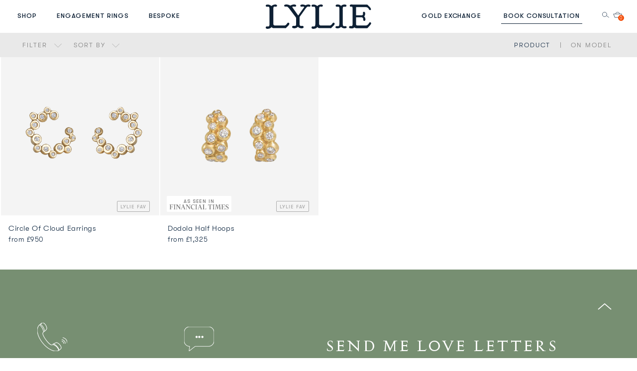

--- FILE ---
content_type: text/html; charset=utf-8
request_url: https://lylies.com/es/collections/post
body_size: 48590
content:
<!doctype html>
<!--[if IE 8]><html class="no-js lt-ie9" lang="en"> <![endif]-->
<!--[if IE 9 ]><html class="ie9 no-js"> <![endif]-->
<!--[if (gt IE 9)|!(IE)]><!--><html class="no-js" lang="en"> <!--<![endif]-->
<head> 
  
  <script type="application/vnd.locksmith+json" data-locksmith>{"version":"v173","locked":false,"initialized":true,"scope":"collection","access_granted":true,"access_denied":false,"requires_customer":false,"manual_lock":false,"remote_lock":false,"has_timeout":false,"remote_rendered":null,"hide_resource":false,"hide_links_to_resource":false,"transparent":true,"locks":{"all":[],"opened":[]},"keys":[],"keys_signature":"0443ee616b5fdd714bd2d9b52e6c8de8e45fc6dc8c8bec3bb0c17244b5a41aea","state":{"template":"collection","theme":181282079104,"product":null,"collection":"post","page":null,"blog":null,"article":null,"app":null},"now":1769762928,"path":"\/collections\/post","locale_root_url":"\/es","canonical_url":"https:\/\/lylies.com\/es\/collections\/post","customer_id":null,"customer_id_signature":"0443ee616b5fdd714bd2d9b52e6c8de8e45fc6dc8c8bec3bb0c17244b5a41aea","cart":null}</script><script data-locksmith>!function(){var require=undefined,reqwest=function(){function succeed(e){var t=protocolRe.exec(e.url);return t=t&&t[1]||context.location.protocol,httpsRe.test(t)?twoHundo.test(e.request.status):!!e.request.response}function handleReadyState(e,t,n){return function(){return e._aborted?n(e.request):e._timedOut?n(e.request,"Request is aborted: timeout"):void(e.request&&4==e.request[readyState]&&(e.request.onreadystatechange=noop,succeed(e)?t(e.request):n(e.request)))}}function setHeaders(e,t){var n,s=t.headers||{};s.Accept=s.Accept||defaultHeaders.accept[t.type]||defaultHeaders.accept["*"];var r="undefined"!=typeof FormData&&t.data instanceof FormData;for(n in!t.crossOrigin&&!s[requestedWith]&&(s[requestedWith]=defaultHeaders.requestedWith),!s[contentType]&&!r&&(s[contentType]=t.contentType||defaultHeaders.contentType),s)s.hasOwnProperty(n)&&"setRequestHeader"in e&&e.setRequestHeader(n,s[n])}function setCredentials(e,t){"undefined"!=typeof t.withCredentials&&"undefined"!=typeof e.withCredentials&&(e.withCredentials=!!t.withCredentials)}function generalCallback(e){lastValue=e}function urlappend(e,t){return e+(/[?]/.test(e)?"&":"?")+t}function handleJsonp(e,t,n,s){var r=uniqid++,a=e.jsonpCallback||"callback",o=e.jsonpCallbackName||reqwest.getcallbackPrefix(r),i=new RegExp("((^|[?]|&)"+a+")=([^&]+)"),l=s.match(i),c=doc.createElement("script"),u=0,d=-1!==navigator.userAgent.indexOf("MSIE 10.0");return l?"?"===l[3]?s=s.replace(i,"$1="+o):o=l[3]:s=urlappend(s,a+"="+o),context[o]=generalCallback,c.type="text/javascript",c.src=s,c.async=!0,"undefined"!=typeof c.onreadystatechange&&!d&&(c.htmlFor=c.id="_reqwest_"+r),c.onload=c.onreadystatechange=function(){if(c[readyState]&&"complete"!==c[readyState]&&"loaded"!==c[readyState]||u)return!1;c.onload=c.onreadystatechange=null,c.onclick&&c.onclick(),t(lastValue),lastValue=undefined,head.removeChild(c),u=1},head.appendChild(c),{abort:function(){c.onload=c.onreadystatechange=null,n({},"Request is aborted: timeout",{}),lastValue=undefined,head.removeChild(c),u=1}}}function getRequest(e,t){var n,s=this.o,r=(s.method||"GET").toUpperCase(),a="string"==typeof s?s:s.url,o=!1!==s.processData&&s.data&&"string"!=typeof s.data?reqwest.toQueryString(s.data):s.data||null,i=!1;return("jsonp"==s.type||"GET"==r)&&o&&(a=urlappend(a,o),o=null),"jsonp"==s.type?handleJsonp(s,e,t,a):((n=s.xhr&&s.xhr(s)||xhr(s)).open(r,a,!1!==s.async),setHeaders(n,s),setCredentials(n,s),context[xDomainRequest]&&n instanceof context[xDomainRequest]?(n.onload=e,n.onerror=t,n.onprogress=function(){},i=!0):n.onreadystatechange=handleReadyState(this,e,t),s.before&&s.before(n),i?setTimeout(function(){n.send(o)},200):n.send(o),n)}function Reqwest(e,t){this.o=e,this.fn=t,init.apply(this,arguments)}function setType(e){return null===e?undefined:e.match("json")?"json":e.match("javascript")?"js":e.match("text")?"html":e.match("xml")?"xml":void 0}function init(o,fn){function complete(e){for(o.timeout&&clearTimeout(self.timeout),self.timeout=null;0<self._completeHandlers.length;)self._completeHandlers.shift()(e)}function success(resp){var type=o.type||resp&&setType(resp.getResponseHeader("Content-Type"));resp="jsonp"!==type?self.request:resp;var filteredResponse=globalSetupOptions.dataFilter(resp.responseText,type),r=filteredResponse;try{resp.responseText=r}catch(e){}if(r)switch(type){case"json":try{resp=context.JSON?context.JSON.parse(r):eval("("+r+")")}catch(err){return error(resp,"Could not parse JSON in response",err)}break;case"js":resp=eval(r);break;case"html":resp=r;break;case"xml":resp=resp.responseXML&&resp.responseXML.parseError&&resp.responseXML.parseError.errorCode&&resp.responseXML.parseError.reason?null:resp.responseXML}for(self._responseArgs.resp=resp,self._fulfilled=!0,fn(resp),self._successHandler(resp);0<self._fulfillmentHandlers.length;)resp=self._fulfillmentHandlers.shift()(resp);complete(resp)}function timedOut(){self._timedOut=!0,self.request.abort()}function error(e,t,n){for(e=self.request,self._responseArgs.resp=e,self._responseArgs.msg=t,self._responseArgs.t=n,self._erred=!0;0<self._errorHandlers.length;)self._errorHandlers.shift()(e,t,n);complete(e)}this.url="string"==typeof o?o:o.url,this.timeout=null,this._fulfilled=!1,this._successHandler=function(){},this._fulfillmentHandlers=[],this._errorHandlers=[],this._completeHandlers=[],this._erred=!1,this._responseArgs={};var self=this;fn=fn||function(){},o.timeout&&(this.timeout=setTimeout(function(){timedOut()},o.timeout)),o.success&&(this._successHandler=function(){o.success.apply(o,arguments)}),o.error&&this._errorHandlers.push(function(){o.error.apply(o,arguments)}),o.complete&&this._completeHandlers.push(function(){o.complete.apply(o,arguments)}),this.request=getRequest.call(this,success,error)}function reqwest(e,t){return new Reqwest(e,t)}function normalize(e){return e?e.replace(/\r?\n/g,"\r\n"):""}function serial(e,t){var n,s,r,a,o=e.name,i=e.tagName.toLowerCase(),l=function(e){e&&!e.disabled&&t(o,normalize(e.attributes.value&&e.attributes.value.specified?e.value:e.text))};if(!e.disabled&&o)switch(i){case"input":/reset|button|image|file/i.test(e.type)||(n=/checkbox/i.test(e.type),s=/radio/i.test(e.type),r=e.value,(!n&&!s||e.checked)&&t(o,normalize(n&&""===r?"on":r)));break;case"textarea":t(o,normalize(e.value));break;case"select":if("select-one"===e.type.toLowerCase())l(0<=e.selectedIndex?e.options[e.selectedIndex]:null);else for(a=0;e.length&&a<e.length;a++)e.options[a].selected&&l(e.options[a])}}function eachFormElement(){var e,t,a=this,n=function(e,t){var n,s,r;for(n=0;n<t.length;n++)for(r=e[byTag](t[n]),s=0;s<r.length;s++)serial(r[s],a)};for(t=0;t<arguments.length;t++)e=arguments[t],/input|select|textarea/i.test(e.tagName)&&serial(e,a),n(e,["input","select","textarea"])}function serializeQueryString(){return reqwest.toQueryString(reqwest.serializeArray.apply(null,arguments))}function serializeHash(){var n={};return eachFormElement.apply(function(e,t){e in n?(n[e]&&!isArray(n[e])&&(n[e]=[n[e]]),n[e].push(t)):n[e]=t},arguments),n}function buildParams(e,t,n,s){var r,a,o,i=/\[\]$/;if(isArray(t))for(a=0;t&&a<t.length;a++)o=t[a],n||i.test(e)?s(e,o):buildParams(e+"["+("object"==typeof o?a:"")+"]",o,n,s);else if(t&&"[object Object]"===t.toString())for(r in t)buildParams(e+"["+r+"]",t[r],n,s);else s(e,t)}var context=this,XHR2;if("window"in context)var doc=document,byTag="getElementsByTagName",head=doc[byTag]("head")[0];else try{XHR2=require("xhr2")}catch(ex){throw new Error("Peer dependency `xhr2` required! Please npm install xhr2")}var httpsRe=/^http/,protocolRe=/(^\w+):\/\//,twoHundo=/^(20\d|1223)$/,readyState="readyState",contentType="Content-Type",requestedWith="X-Requested-With",uniqid=0,callbackPrefix="reqwest_"+ +new Date,lastValue,xmlHttpRequest="XMLHttpRequest",xDomainRequest="XDomainRequest",noop=function(){},isArray="function"==typeof Array.isArray?Array.isArray:function(e){return e instanceof Array},defaultHeaders={contentType:"application/x-www-form-urlencoded",requestedWith:xmlHttpRequest,accept:{"*":"text/javascript, text/html, application/xml, text/xml, */*",xml:"application/xml, text/xml",html:"text/html",text:"text/plain",json:"application/json, text/javascript",js:"application/javascript, text/javascript"}},xhr=function(e){if(!0!==e.crossOrigin)return context[xmlHttpRequest]?new XMLHttpRequest:XHR2?new XHR2:new ActiveXObject("Microsoft.XMLHTTP");var t=context[xmlHttpRequest]?new XMLHttpRequest:null;if(t&&"withCredentials"in t)return t;if(context[xDomainRequest])return new XDomainRequest;throw new Error("Browser does not support cross-origin requests")},globalSetupOptions={dataFilter:function(e){return e}};return Reqwest.prototype={abort:function(){this._aborted=!0,this.request.abort()},retry:function(){init.call(this,this.o,this.fn)},then:function(e,t){return e=e||function(){},t=t||function(){},this._fulfilled?this._responseArgs.resp=e(this._responseArgs.resp):this._erred?t(this._responseArgs.resp,this._responseArgs.msg,this._responseArgs.t):(this._fulfillmentHandlers.push(e),this._errorHandlers.push(t)),this},always:function(e){return this._fulfilled||this._erred?e(this._responseArgs.resp):this._completeHandlers.push(e),this},fail:function(e){return this._erred?e(this._responseArgs.resp,this._responseArgs.msg,this._responseArgs.t):this._errorHandlers.push(e),this},"catch":function(e){return this.fail(e)}},reqwest.serializeArray=function(){var n=[];return eachFormElement.apply(function(e,t){n.push({name:e,value:t})},arguments),n},reqwest.serialize=function(){if(0===arguments.length)return"";var e,t=Array.prototype.slice.call(arguments,0);return(e=t.pop())&&e.nodeType&&t.push(e)&&(e=null),e&&(e=e.type),("map"==e?serializeHash:"array"==e?reqwest.serializeArray:serializeQueryString).apply(null,t)},reqwest.toQueryString=function(e,t){var n,s,r=t||!1,a=[],o=encodeURIComponent,i=function(e,t){t="function"==typeof t?t():null==t?"":t,a[a.length]=o(e)+"="+o(t)};if(isArray(e))for(s=0;e&&s<e.length;s++)i(e[s].name,e[s].value);else for(n in e)e.hasOwnProperty(n)&&buildParams(n,e[n],r,i);return a.join("&").replace(/%20/g,"+")},reqwest.getcallbackPrefix=function(){return callbackPrefix},reqwest.compat=function(e,t){return e&&(e.type&&(e.method=e.type)&&delete e.type,e.dataType&&(e.type=e.dataType),e.jsonpCallback&&(e.jsonpCallbackName=e.jsonpCallback)&&delete e.jsonpCallback,e.jsonp&&(e.jsonpCallback=e.jsonp)),new Reqwest(e,t)},reqwest.ajaxSetup=function(e){for(var t in e=e||{})globalSetupOptions[t]=e[t]},reqwest}();
/*!
  * Reqwest! A general purpose XHR connection manager
  * license MIT (c) Dustin Diaz 2015
  * https://github.com/ded/reqwest
  */!function(){var o=window.Locksmith={},e=document.querySelector('script[type="application/vnd.locksmith+json"]'),n=e&&e.innerHTML;if(o.state={},o.util={},o.loading=!1,n)try{o.state=JSON.parse(n)}catch(u){}if(document.addEventListener&&document.querySelector){var s,r,a,t=[76,79,67,75,83,77,73,84,72,49,49],i=function(){r=t.slice(0)},l="style",c=function(e){e&&27!==e.keyCode&&"click"!==e.type||(document.removeEventListener("keydown",c),document.removeEventListener("click",c),s&&document.body.removeChild(s),s=null)};i(),document.addEventListener("keyup",function(e){if(e.keyCode===r[0]){if(clearTimeout(a),r.shift(),0<r.length)return void(a=setTimeout(i,1e3));i(),c(),(s=document.createElement("div"))[l].width="50%",s[l].maxWidth="1000px",s[l].height="85%",s[l].border="1px rgba(0, 0, 0, 0.2) solid",s[l].background="rgba(255, 255, 255, 0.99)",s[l].borderRadius="4px",s[l].position="fixed",s[l].top="50%",s[l].left="50%",s[l].transform="translateY(-50%) translateX(-50%)",s[l].boxShadow="0 2px 5px rgba(0, 0, 0, 0.3), 0 0 100vh 100vw rgba(0, 0, 0, 0.5)",s[l].zIndex="2147483645";var t=document.createElement("textarea");t.value=JSON.stringify(JSON.parse(n),null,2),t[l].border="none",t[l].display="block",t[l].boxSizing="border-box",t[l].width="100%",t[l].height="100%",t[l].background="transparent",t[l].padding="22px",t[l].fontFamily="monospace",t[l].fontSize="14px",t[l].color="#333",t[l].resize="none",t[l].outline="none",t.readOnly=!0,s.appendChild(t),document.body.appendChild(s),t.addEventListener("click",function(e){e.stopImmediatePropagation()}),t.select(),document.addEventListener("keydown",c),document.addEventListener("click",c)}})}o.isEmbedded=-1!==window.location.search.indexOf("_ab=0&_fd=0&_sc=1"),o.path=o.state.path||window.location.pathname,o.basePath=o.state.locale_root_url.concat("/apps/locksmith").replace(/^\/\//,"/"),o.reloading=!1,o.util.console=window.console||{log:function(){},error:function(){}},o.util.makeUrl=function(e,t){var n,s=o.basePath+e,r=[],a=o.cache();for(n in a)r.push(n+"="+encodeURIComponent(a[n]));for(n in t)r.push(n+"="+encodeURIComponent(t[n]));return o.state.customer_id&&(r.push("customer_id="+encodeURIComponent(o.state.customer_id)),r.push("customer_id_signature="+encodeURIComponent(o.state.customer_id_signature))),s+=(-1===s.indexOf("?")?"?":"&")+r.join("&")},o._initializeCallbacks=[],o.on=function(e,t){if("initialize"!==e)throw'Locksmith.on() currently only supports the "initialize" event';o._initializeCallbacks.push(t)},o.initializeSession=function(e){if(!o.isEmbedded){var t=!1,n=!0,s=!0;(e=e||{}).silent&&(s=n=!(t=!0)),o.ping({silent:t,spinner:n,reload:s,callback:function(){o._initializeCallbacks.forEach(function(e){e()})}})}},o.cache=function(e){var t={};try{var n=function r(e){return(document.cookie.match("(^|; )"+e+"=([^;]*)")||0)[2]};t=JSON.parse(decodeURIComponent(n("locksmith-params")||"{}"))}catch(u){}if(e){for(var s in e)t[s]=e[s];document.cookie="locksmith-params=; expires=Thu, 01 Jan 1970 00:00:00 GMT; path=/",document.cookie="locksmith-params="+encodeURIComponent(JSON.stringify(t))+"; path=/"}return t},o.cache.cart=o.state.cart,o.cache.cartLastSaved=null,o.params=o.cache(),o.util.reload=function(){o.reloading=!0;try{window.location.href=window.location.href.replace(/#.*/,"")}catch(u){o.util.console.error("Preferred reload method failed",u),window.location.reload()}},o.cache.saveCart=function(e){if(!o.cache.cart||o.cache.cart===o.cache.cartLastSaved)return e?e():null;var t=o.cache.cartLastSaved;o.cache.cartLastSaved=o.cache.cart,reqwest({url:"/cart/update.json",method:"post",type:"json",data:{attributes:{locksmith:o.cache.cart}},complete:e,error:function(e){if(o.cache.cartLastSaved=t,!o.reloading)throw e}})},o.util.spinnerHTML='<style>body{background:#FFF}@keyframes spin{from{transform:rotate(0deg)}to{transform:rotate(360deg)}}#loading{display:flex;width:100%;height:50vh;color:#777;align-items:center;justify-content:center}#loading .spinner{display:block;animation:spin 600ms linear infinite;position:relative;width:50px;height:50px}#loading .spinner-ring{stroke:currentColor;stroke-dasharray:100%;stroke-width:2px;stroke-linecap:round;fill:none}</style><div id="loading"><div class="spinner"><svg width="100%" height="100%"><svg preserveAspectRatio="xMinYMin"><circle class="spinner-ring" cx="50%" cy="50%" r="45%"></circle></svg></svg></div></div>',o.util.clobberBody=function(e){document.body.innerHTML=e},o.util.clobberDocument=function(e){e.responseText&&(e=e.responseText),document.documentElement&&document.removeChild(document.documentElement);var t=document.open("text/html","replace");t.writeln(e),t.close(),setTimeout(function(){var e=t.querySelector("[autofocus]");e&&e.focus()},100)},o.util.serializeForm=function(e){if(e&&"FORM"===e.nodeName){var t,n,s={};for(t=e.elements.length-1;0<=t;t-=1)if(""!==e.elements[t].name)switch(e.elements[t].nodeName){case"INPUT":switch(e.elements[t].type){default:case"text":case"hidden":case"password":case"button":case"reset":case"submit":s[e.elements[t].name]=e.elements[t].value;break;case"checkbox":case"radio":e.elements[t].checked&&(s[e.elements[t].name]=e.elements[t].value);break;case"file":}break;case"TEXTAREA":s[e.elements[t].name]=e.elements[t].value;break;case"SELECT":switch(e.elements[t].type){case"select-one":s[e.elements[t].name]=e.elements[t].value;break;case"select-multiple":for(n=e.elements[t].options.length-1;0<=n;n-=1)e.elements[t].options[n].selected&&(s[e.elements[t].name]=e.elements[t].options[n].value)}break;case"BUTTON":switch(e.elements[t].type){case"reset":case"submit":case"button":s[e.elements[t].name]=e.elements[t].value}}return s}},o.util.on=function(e,a,o,t){t=t||document;var i="locksmith-"+e+a,n=function(e){var t=e.target,n=e.target.parentElement,s=t.className.baseVal||t.className||"",r=n.className.baseVal||n.className||"";("string"==typeof s&&-1!==s.split(/\s+/).indexOf(a)||"string"==typeof r&&-1!==r.split(/\s+/).indexOf(a))&&!e[i]&&(e[i]=!0,o(e))};t.attachEvent?t.attachEvent(e,n):t.addEventListener(e,n,!1)},o.util.enableActions=function(e){o.util.on("click","locksmith-action",function(e){e.preventDefault();var t=e.target;t.dataset.confirmWith&&!confirm(t.dataset.confirmWith)||(t.disabled=!0,t.innerText=t.dataset.disableWith,o.post("/action",t.dataset.locksmithParams,{spinner:!1,type:"text",success:function(e){(e=JSON.parse(e.responseText)).message&&alert(e.message),o.util.reload()}}))},e)},o.util.inject=function(e,t){var n=["data","locksmith","append"];if(-1!==t.indexOf(n.join("-"))){var s=document.createElement("div");s.innerHTML=t,e.appendChild(s)}else e.innerHTML=t;var r,a,o=e.querySelectorAll("script");for(a=0;a<o.length;++a){r=o[a];var i=document.createElement("script");if(r.type&&(i.type=r.type),r.src)i.src=r.src;else{var l=document.createTextNode(r.innerHTML);i.appendChild(l)}e.appendChild(i)}var c=e.querySelector("[autofocus]");c&&c.focus()},o.post=function(e,t,n){!1!==(n=n||{}).spinner&&o.util.clobberBody(o.util.spinnerHTML);var s={};n.container===document?(s.layout=1,n.success=function(e){document.getElementById(n.container);o.util.clobberDocument(e)}):n.container&&(s.layout=0,n.success=function(e){var t=document.getElementById(n.container);o.util.inject(t,e),t.id===t.firstChild.id&&t.parentElement.replaceChild(t.firstChild,t)}),n.form_type&&(t.form_type=n.form_type),o.loading=!0;var r=o.util.makeUrl(e,s);reqwest({url:r,method:"post",type:n.type||"html",data:t,complete:function(){o.loading=!1},error:function(e){if(!o.reloading)if("dashboard.weglot.com"!==window.location.host){if(!n.silent)throw alert("Something went wrong! Please refresh and try again."),e;console.error(e)}else console.error(e)},success:n.success||o.util.clobberDocument})},o.postResource=function(e,t){e.path=o.path,e.search=window.location.search,e.state=o.state,e.passcode&&(e.passcode=e.passcode.trim()),e.email&&(e.email=e.email.trim()),e.state.cart=o.cache.cart,e.locksmith_json=o.jsonTag,e.locksmith_json_signature=o.jsonTagSignature,o.post("/resource",e,t)},o.ping=function(e){if(!o.isEmbedded){e=e||{};var t=function(){e.reload?o.util.reload():"function"==typeof e.callback&&e.callback()};o.post("/ping",{path:o.path,search:window.location.search,state:o.state},{spinner:!!e.spinner,silent:"undefined"==typeof e.silent||e.silent,type:"text",success:function(e){(e=JSON.parse(e.responseText)).messages&&0<e.messages.length&&o.showMessages(e.messages),e.cart&&o.cache.cart!==e.cart?(o.cache.cart=e.cart,o.cache.saveCart(function(){t(),e.cart&&e.cart.match(/^.+:/)&&o.util.reload()})):t()}})}},o.timeoutMonitor=function(){var e=o.cache.cart;o.ping({callback:function(){e!==o.cache.cart||setTimeout(function(){o.timeoutMonitor()},6e4)}})},o.showMessages=function(e){var t=document.createElement("div");t.style.position="fixed",t.style.left=0,t.style.right=0,t.style.bottom="-50px",t.style.opacity=0,t.style.background="#191919",t.style.color="#ddd",t.style.transition="bottom 0.2s, opacity 0.2s",t.style.zIndex=999999,t.innerHTML="        <style>          .locksmith-ab .locksmith-b { display: none; }          .locksmith-ab.toggled .locksmith-b { display: flex; }          .locksmith-ab.toggled .locksmith-a { display: none; }          .locksmith-flex { display: flex; flex-wrap: wrap; justify-content: space-between; align-items: center; padding: 10px 20px; }          .locksmith-message + .locksmith-message { border-top: 1px #555 solid; }          .locksmith-message a { color: inherit; font-weight: bold; }          .locksmith-message a:hover { color: inherit; opacity: 0.8; }          a.locksmith-ab-toggle { font-weight: inherit; text-decoration: underline; }          .locksmith-text { flex-grow: 1; }          .locksmith-cta { flex-grow: 0; text-align: right; }          .locksmith-cta button { transform: scale(0.8); transform-origin: left; }          .locksmith-cta > * { display: block; }          .locksmith-cta > * + * { margin-top: 10px; }          .locksmith-message a.locksmith-close { flex-grow: 0; text-decoration: none; margin-left: 15px; font-size: 30px; font-family: monospace; display: block; padding: 2px 10px; }                    @media screen and (max-width: 600px) {            .locksmith-wide-only { display: none !important; }            .locksmith-flex { padding: 0 15px; }            .locksmith-flex > * { margin-top: 5px; margin-bottom: 5px; }            .locksmith-cta { text-align: left; }          }                    @media screen and (min-width: 601px) {            .locksmith-narrow-only { display: none !important; }          }        </style>      "+e.map(function(e){return'<div class="locksmith-message">'+e+"</div>"}).join(""),document.body.appendChild(t),document.body.style.position="relative",document.body.parentElement.style.paddingBottom=t.offsetHeight+"px",setTimeout(function(){t.style.bottom=0,t.style.opacity=1},50),o.util.on("click","locksmith-ab-toggle",function(e){e.preventDefault();for(var t=e.target.parentElement;-1===t.className.split(" ").indexOf("locksmith-ab");)t=t.parentElement;-1!==t.className.split(" ").indexOf("toggled")?t.className=t.className.replace("toggled",""):t.className=t.className+" toggled"}),o.util.enableActions(t)}}()}();</script>
      <script data-locksmith>Locksmith.cache.cart=null</script>


  <script data-locksmith>Locksmith.jsonTag="\u003cscript type=\"application\/vnd.locksmith+json\" data-locksmith\u003e{\"version\":\"v173\",\"locked\":false,\"initialized\":true,\"scope\":\"collection\",\"access_granted\":true,\"access_denied\":false,\"requires_customer\":false,\"manual_lock\":false,\"remote_lock\":false,\"has_timeout\":false,\"remote_rendered\":null,\"hide_resource\":false,\"hide_links_to_resource\":false,\"transparent\":true,\"locks\":{\"all\":[],\"opened\":[]},\"keys\":[],\"keys_signature\":\"0443ee616b5fdd714bd2d9b52e6c8de8e45fc6dc8c8bec3bb0c17244b5a41aea\",\"state\":{\"template\":\"collection\",\"theme\":181282079104,\"product\":null,\"collection\":\"post\",\"page\":null,\"blog\":null,\"article\":null,\"app\":null},\"now\":1769762928,\"path\":\"\\\/collections\\\/post\",\"locale_root_url\":\"\\\/es\",\"canonical_url\":\"https:\\\/\\\/lylies.com\\\/es\\\/collections\\\/post\",\"customer_id\":null,\"customer_id_signature\":\"0443ee616b5fdd714bd2d9b52e6c8de8e45fc6dc8c8bec3bb0c17244b5a41aea\",\"cart\":null}\u003c\/script\u003e";Locksmith.jsonTagSignature="b353a3b224c3f20bc57c9e7eecc56995875469d84b341fc85d14a381695eb40e"</script>
  
  
  <!-- Basic page needs   ================================================== -->
  <meta http-equiv="Cache-control" content="public">
  <meta charset="utf-8">  
  <meta http-equiv="X-UA-Compatible" content="IE=edge,chrome=1">
  <meta name="facebook-domain-verification" content="kmyk54tknvh52kw69g6r83pbrntlsc" />

<link rel="shortcut icon" href="https://cdn.shopify.com/s/files/1/2213/3555/files/2024-Logo-Monogram-04.png?v=1727928360" type="image/png" /><script>
    // Load third-party scripts after LCP
    window.addEventListener('load', function() {
      // Google Tag Manager
      (function(w,d,s,l,i){w[l]=w[l]||[];w[l].push({'gtm.start':
      new Date().getTime(),event:'gtm.js'});var f=d.getElementsByTagName(s)[0],
      j=d.createElement(s),dl=l!='dataLayer'?'&l='+l:'';j.async=true;j.src=
      'https://www.googletagmanager.com/gtm.js?id='+i+dl;f.parentNode.insertBefore(j,f);
      })(window,document,'script','dataLayer','GTM-T7TXRSXG');
      
      // Hotjar
      (function(h,o,t,j,a,r){
        h.hj=h.hj||function(){(h.hj.q=h.hj.q||[]).push(arguments)};
        h._hjSettings={hjid:1204905,hjsv:6};
        a=o.getElementsByTagName('head')[0];
        r=o.createElement('script');r.async=1;
        r.src=t+h._hjSettings.hjid+j+h._hjSettings.hjsv;
        a.appendChild(r);
      })(window,document,'https://static.hotjar.com/c/hotjar-','.js?sv=');
    });
  </script>
  
  <!-- Title and description ================================================== -->
  <title>                                               
    Post &ndash; LYLIE Jewellery
  </title>
     
  <!-- Helpers ================================================== -->
  <!-- /snippets/social-meta-tags.liquid -->


<meta property="og:type" content="website">
<meta property="og:title" content="Post">

<meta property="og:image" content="http://lylies.com/cdn/shop/t/83/assets/logo.png?v=161689803664732787901747110125">
<meta property="og:image:secure_url" content="https://lylies.com/cdn/shop/t/83/assets/logo.png?v=161689803664732787901747110125">


<meta property="og:url" content="https://lylies.com/es/collections/post">
<meta property="og:site_name" content="LYLIE Jewellery">




  <meta name="twitter:card" content="summary">



  
  <link rel="canonical" href="https://lylies.com/es/collections/post">
  <meta name="viewport" content="width=device-width,initial-scale=1,shrink-to-fit=no, minimum-scale=1.0, maximum-scale=1.0, user-scalable=no">
  <meta name="theme-color" content="#747474">
  <meta name="p:domain_verify" content="595de65f68551bb498dee56db2f2733f"/>
  <link rel="dns-prefetch" href="//cdn.shopify.com">
  <link rel="preconnect" href="https://cdn.shopify.com" crossorigin>
  <!-- CSS ================================================== -->
  <link href="//lylies.com/cdn/shop/t/83/assets/timber-base.css?v=10426842063069812811766117057" rel="stylesheet">
  <link href="//lylies.com/cdn/shop/t/83/assets/media-width.css?v=120771815580501996621747110162" rel="stylesheet">
  <link href="//lylies.com/cdn/shop/t/83/assets/tablet-media.css?v=101377972900202093591747110386" rel="stylesheet">
  <link href="//lylies.com/cdn/shop/t/83/assets/responsive-media.css?v=145088749823464758311747110306" rel="stylesheet"><link href="//lylies.com/cdn/shop/t/83/assets/base.css?v=94822932274836815471765521189" rel="stylesheet">
  <link href="//lylies.com/cdn/shop/t/83/assets/fonts.css?v=160341448822385736761751540614" rel="stylesheet">
  <link href="//lylies.com/cdn/shop/t/83/assets/responsive.css?v=86457149163041106031747110307" rel="stylesheet">
  <link href="//lylies.com/cdn/shop/t/83/assets/custom.css?v=163240379234593688601768475993" rel="stylesheet">
  <link href="//lylies.com/cdn/shop/t/83/assets/popup-book-consultation.css?v=4736102182580004761747110266" rel="stylesheet" media="print" onload="this.media='all'">
  <noscript><link href="//lylies.com/cdn/shop/t/83/assets/popup-book-consultation.css?v=4736102182580004761747110266" rel="stylesheet"></noscript>
  <link href="//lylies.com/cdn/shop/t/83/assets/ajax-cart.css?v=28235094283198053531761561878" rel="stylesheet">
  <link href="//lylies.com/cdn/shop/t/83/assets/jquery.fancybox.min.css?v=19278034316635137701747110102" rel="stylesheet" media="print" onload="this.media='all'">
  <noscript><link href="//lylies.com/cdn/shop/t/83/assets/jquery.fancybox.min.css?v=19278034316635137701747110102" rel="stylesheet"></noscript>
  
  
  
  <link href="//lylies.com/cdn/shop/t/83/assets/collection-banner.css?v=112396458088247643121747109901" rel="stylesheet">
  <link href="//lylies.com/cdn/shop/t/83/assets/engraving.css?v=140830928681780743261751541372" rel="stylesheet">
  
  
  <!-- Header hook for plugins ================================================== -->
  
  <script>window.performance && window.performance.mark && window.performance.mark('shopify.content_for_header.start');</script><meta name="google-site-verification" content="YEqM4fP3FBuA_PJHRN7uVe14VkYih1yipbQ62uFfuyI">
<meta name="facebook-domain-verification" content="7kuw2hndfar52dvsd7ihikwhyspxpb">
<meta name="facebook-domain-verification" content="xn290so8s9g3ipm5jzl9h72jitge89">
<meta name="facebook-domain-verification" content="kmyk54tknvh52kw69g6r83pbrntlsc">
<meta id="shopify-digital-wallet" name="shopify-digital-wallet" content="/22133555/digital_wallets/dialog">
<meta name="shopify-checkout-api-token" content="2338b16e11777711ddb4db1131014791">
<meta id="in-context-paypal-metadata" data-shop-id="22133555" data-venmo-supported="false" data-environment="production" data-locale="es_ES" data-paypal-v4="true" data-currency="GBP">
<link rel="alternate" type="application/atom+xml" title="Feed" href="/es/collections/post.atom" />
<link rel="alternate" hreflang="x-default" href="https://lylies.com/collections/post">
<link rel="alternate" hreflang="en" href="https://lylies.com/collections/post">
<link rel="alternate" hreflang="sv" href="https://lylies.com/sv/collections/post">
<link rel="alternate" hreflang="es" href="https://lylies.com/es/collections/post">
<link rel="alternate" hreflang="no" href="https://lylies.com/no/collections/post">
<link rel="alternate" hreflang="fr" href="https://lylies.com/fr/collections/post">
<link rel="alternate" hreflang="ja" href="https://lylies.com/ja/collections/post">
<link rel="alternate" hreflang="nl" href="https://lylies.com/nl/collections/post">
<link rel="alternate" hreflang="zh-Hant" href="https://lylies.com/zh/collections/post">
<link rel="alternate" hreflang="it" href="https://lylies.com/it/collections/post">
<link rel="alternate" hreflang="de" href="https://lylies.com/de/collections/post">
<link rel="alternate" hreflang="hi" href="https://lylies.com/hi/collections/post">
<link rel="alternate" hreflang="zh-Hant-GB" href="https://lylies.com/zh/collections/post">
<link rel="alternate" hreflang="zh-Hant-AX" href="https://lylies.com/zh/collections/post">
<link rel="alternate" hreflang="zh-Hant-AD" href="https://lylies.com/zh/collections/post">
<link rel="alternate" hreflang="zh-Hant-AT" href="https://lylies.com/zh/collections/post">
<link rel="alternate" hreflang="zh-Hant-CY" href="https://lylies.com/zh/collections/post">
<link rel="alternate" hreflang="zh-Hant-EE" href="https://lylies.com/zh/collections/post">
<link rel="alternate" hreflang="zh-Hant-GF" href="https://lylies.com/zh/collections/post">
<link rel="alternate" hreflang="zh-Hant-TF" href="https://lylies.com/zh/collections/post">
<link rel="alternate" hreflang="zh-Hant-GP" href="https://lylies.com/zh/collections/post">
<link rel="alternate" hreflang="zh-Hant-VA" href="https://lylies.com/zh/collections/post">
<link rel="alternate" hreflang="zh-Hant-XK" href="https://lylies.com/zh/collections/post">
<link rel="alternate" hreflang="zh-Hant-LV" href="https://lylies.com/zh/collections/post">
<link rel="alternate" hreflang="zh-Hant-LT" href="https://lylies.com/zh/collections/post">
<link rel="alternate" hreflang="zh-Hant-LU" href="https://lylies.com/zh/collections/post">
<link rel="alternate" hreflang="zh-Hant-MT" href="https://lylies.com/zh/collections/post">
<link rel="alternate" hreflang="zh-Hant-MQ" href="https://lylies.com/zh/collections/post">
<link rel="alternate" hreflang="zh-Hant-YT" href="https://lylies.com/zh/collections/post">
<link rel="alternate" hreflang="zh-Hant-MC" href="https://lylies.com/zh/collections/post">
<link rel="alternate" hreflang="zh-Hant-ME" href="https://lylies.com/zh/collections/post">
<link rel="alternate" hreflang="zh-Hant-PT" href="https://lylies.com/zh/collections/post">
<link rel="alternate" hreflang="zh-Hant-RE" href="https://lylies.com/zh/collections/post">
<link rel="alternate" hreflang="zh-Hant-BL" href="https://lylies.com/zh/collections/post">
<link rel="alternate" hreflang="zh-Hant-MF" href="https://lylies.com/zh/collections/post">
<link rel="alternate" hreflang="zh-Hant-PM" href="https://lylies.com/zh/collections/post">
<link rel="alternate" hreflang="zh-Hant-SM" href="https://lylies.com/zh/collections/post">
<link rel="alternate" hreflang="zh-Hant-SK" href="https://lylies.com/zh/collections/post">
<link rel="alternate" hreflang="zh-Hant-SI" href="https://lylies.com/zh/collections/post">
<link rel="alternate" hreflang="zh-Hant-ES" href="https://lylies.com/zh/collections/post">
<link rel="alternate" hreflang="zh-Hant-IN" href="https://lylies.com/zh/collections/post">
<link rel="alternate" hreflang="zh-Hant-AC" href="https://lylies.com/zh/collections/post">
<link rel="alternate" hreflang="zh-Hant-AE" href="https://lylies.com/zh/collections/post">
<link rel="alternate" hreflang="zh-Hant-AF" href="https://lylies.com/zh/collections/post">
<link rel="alternate" hreflang="zh-Hant-AG" href="https://lylies.com/zh/collections/post">
<link rel="alternate" hreflang="zh-Hant-AI" href="https://lylies.com/zh/collections/post">
<link rel="alternate" hreflang="zh-Hant-AL" href="https://lylies.com/zh/collections/post">
<link rel="alternate" hreflang="zh-Hant-AM" href="https://lylies.com/zh/collections/post">
<link rel="alternate" hreflang="zh-Hant-AO" href="https://lylies.com/zh/collections/post">
<link rel="alternate" hreflang="zh-Hant-AR" href="https://lylies.com/zh/collections/post">
<link rel="alternate" hreflang="zh-Hant-AU" href="https://lylies.com/zh/collections/post">
<link rel="alternate" hreflang="zh-Hant-AW" href="https://lylies.com/zh/collections/post">
<link rel="alternate" hreflang="zh-Hant-AZ" href="https://lylies.com/zh/collections/post">
<link rel="alternate" hreflang="zh-Hant-BA" href="https://lylies.com/zh/collections/post">
<link rel="alternate" hreflang="zh-Hant-BB" href="https://lylies.com/zh/collections/post">
<link rel="alternate" hreflang="zh-Hant-BD" href="https://lylies.com/zh/collections/post">
<link rel="alternate" hreflang="zh-Hant-BF" href="https://lylies.com/zh/collections/post">
<link rel="alternate" hreflang="zh-Hant-BG" href="https://lylies.com/zh/collections/post">
<link rel="alternate" hreflang="zh-Hant-BH" href="https://lylies.com/zh/collections/post">
<link rel="alternate" hreflang="zh-Hant-BI" href="https://lylies.com/zh/collections/post">
<link rel="alternate" hreflang="zh-Hant-BJ" href="https://lylies.com/zh/collections/post">
<link rel="alternate" hreflang="zh-Hant-BM" href="https://lylies.com/zh/collections/post">
<link rel="alternate" hreflang="zh-Hant-BN" href="https://lylies.com/zh/collections/post">
<link rel="alternate" hreflang="zh-Hant-BO" href="https://lylies.com/zh/collections/post">
<link rel="alternate" hreflang="zh-Hant-BQ" href="https://lylies.com/zh/collections/post">
<link rel="alternate" hreflang="zh-Hant-BR" href="https://lylies.com/zh/collections/post">
<link rel="alternate" hreflang="zh-Hant-BS" href="https://lylies.com/zh/collections/post">
<link rel="alternate" hreflang="zh-Hant-BT" href="https://lylies.com/zh/collections/post">
<link rel="alternate" hreflang="zh-Hant-BW" href="https://lylies.com/zh/collections/post">
<link rel="alternate" hreflang="zh-Hant-BY" href="https://lylies.com/zh/collections/post">
<link rel="alternate" hreflang="zh-Hant-BZ" href="https://lylies.com/zh/collections/post">
<link rel="alternate" hreflang="zh-Hant-CC" href="https://lylies.com/zh/collections/post">
<link rel="alternate" hreflang="zh-Hant-CD" href="https://lylies.com/zh/collections/post">
<link rel="alternate" hreflang="zh-Hant-CF" href="https://lylies.com/zh/collections/post">
<link rel="alternate" hreflang="zh-Hant-CG" href="https://lylies.com/zh/collections/post">
<link rel="alternate" hreflang="zh-Hant-CI" href="https://lylies.com/zh/collections/post">
<link rel="alternate" hreflang="zh-Hant-CK" href="https://lylies.com/zh/collections/post">
<link rel="alternate" hreflang="zh-Hant-CL" href="https://lylies.com/zh/collections/post">
<link rel="alternate" hreflang="zh-Hant-CM" href="https://lylies.com/zh/collections/post">
<link rel="alternate" hreflang="zh-Hant-CN" href="https://lylies.com/zh/collections/post">
<link rel="alternate" hreflang="zh-Hant-CO" href="https://lylies.com/zh/collections/post">
<link rel="alternate" hreflang="zh-Hant-CR" href="https://lylies.com/zh/collections/post">
<link rel="alternate" hreflang="zh-Hant-CV" href="https://lylies.com/zh/collections/post">
<link rel="alternate" hreflang="zh-Hant-CW" href="https://lylies.com/zh/collections/post">
<link rel="alternate" hreflang="zh-Hant-CX" href="https://lylies.com/zh/collections/post">
<link rel="alternate" hreflang="zh-Hant-CZ" href="https://lylies.com/zh/collections/post">
<link rel="alternate" hreflang="zh-Hant-DJ" href="https://lylies.com/zh/collections/post">
<link rel="alternate" hreflang="zh-Hant-DK" href="https://lylies.com/zh/collections/post">
<link rel="alternate" hreflang="zh-Hant-DM" href="https://lylies.com/zh/collections/post">
<link rel="alternate" hreflang="zh-Hant-DO" href="https://lylies.com/zh/collections/post">
<link rel="alternate" hreflang="zh-Hant-DZ" href="https://lylies.com/zh/collections/post">
<link rel="alternate" hreflang="zh-Hant-EC" href="https://lylies.com/zh/collections/post">
<link rel="alternate" hreflang="zh-Hant-EG" href="https://lylies.com/zh/collections/post">
<link rel="alternate" hreflang="zh-Hant-EH" href="https://lylies.com/zh/collections/post">
<link rel="alternate" hreflang="zh-Hant-ER" href="https://lylies.com/zh/collections/post">
<link rel="alternate" hreflang="zh-Hant-ET" href="https://lylies.com/zh/collections/post">
<link rel="alternate" hreflang="zh-Hant-FJ" href="https://lylies.com/zh/collections/post">
<link rel="alternate" hreflang="zh-Hant-FK" href="https://lylies.com/zh/collections/post">
<link rel="alternate" hreflang="zh-Hant-FO" href="https://lylies.com/zh/collections/post">
<link rel="alternate" hreflang="zh-Hant-GA" href="https://lylies.com/zh/collections/post">
<link rel="alternate" hreflang="zh-Hant-GD" href="https://lylies.com/zh/collections/post">
<link rel="alternate" hreflang="zh-Hant-GE" href="https://lylies.com/zh/collections/post">
<link rel="alternate" hreflang="zh-Hant-GG" href="https://lylies.com/zh/collections/post">
<link rel="alternate" hreflang="zh-Hant-GH" href="https://lylies.com/zh/collections/post">
<link rel="alternate" hreflang="zh-Hant-GI" href="https://lylies.com/zh/collections/post">
<link rel="alternate" hreflang="zh-Hant-GL" href="https://lylies.com/zh/collections/post">
<link rel="alternate" hreflang="zh-Hant-GM" href="https://lylies.com/zh/collections/post">
<link rel="alternate" hreflang="zh-Hant-GN" href="https://lylies.com/zh/collections/post">
<link rel="alternate" hreflang="zh-Hant-GQ" href="https://lylies.com/zh/collections/post">
<link rel="alternate" hreflang="zh-Hant-GS" href="https://lylies.com/zh/collections/post">
<link rel="alternate" hreflang="zh-Hant-GT" href="https://lylies.com/zh/collections/post">
<link rel="alternate" hreflang="zh-Hant-GW" href="https://lylies.com/zh/collections/post">
<link rel="alternate" hreflang="zh-Hant-GY" href="https://lylies.com/zh/collections/post">
<link rel="alternate" hreflang="zh-Hant-HK" href="https://lylies.com/zh/collections/post">
<link rel="alternate" hreflang="zh-Hant-HN" href="https://lylies.com/zh/collections/post">
<link rel="alternate" hreflang="zh-Hant-HT" href="https://lylies.com/zh/collections/post">
<link rel="alternate" hreflang="zh-Hant-HU" href="https://lylies.com/zh/collections/post">
<link rel="alternate" hreflang="zh-Hant-ID" href="https://lylies.com/zh/collections/post">
<link rel="alternate" hreflang="zh-Hant-IL" href="https://lylies.com/zh/collections/post">
<link rel="alternate" hreflang="zh-Hant-IO" href="https://lylies.com/zh/collections/post">
<link rel="alternate" hreflang="zh-Hant-IQ" href="https://lylies.com/zh/collections/post">
<link rel="alternate" hreflang="zh-Hant-IS" href="https://lylies.com/zh/collections/post">
<link rel="alternate" hreflang="zh-Hant-JO" href="https://lylies.com/zh/collections/post">
<link rel="alternate" hreflang="zh-Hant-JP" href="https://lylies.com/zh/collections/post">
<link rel="alternate" hreflang="zh-Hant-KE" href="https://lylies.com/zh/collections/post">
<link rel="alternate" hreflang="zh-Hant-KG" href="https://lylies.com/zh/collections/post">
<link rel="alternate" hreflang="zh-Hant-KH" href="https://lylies.com/zh/collections/post">
<link rel="alternate" hreflang="zh-Hant-KI" href="https://lylies.com/zh/collections/post">
<link rel="alternate" hreflang="zh-Hant-KM" href="https://lylies.com/zh/collections/post">
<link rel="alternate" hreflang="zh-Hant-KN" href="https://lylies.com/zh/collections/post">
<link rel="alternate" hreflang="zh-Hant-KR" href="https://lylies.com/zh/collections/post">
<link rel="alternate" hreflang="zh-Hant-KW" href="https://lylies.com/zh/collections/post">
<link rel="alternate" hreflang="zh-Hant-KY" href="https://lylies.com/zh/collections/post">
<link rel="alternate" hreflang="zh-Hant-KZ" href="https://lylies.com/zh/collections/post">
<link rel="alternate" hreflang="zh-Hant-LA" href="https://lylies.com/zh/collections/post">
<link rel="alternate" hreflang="zh-Hant-LB" href="https://lylies.com/zh/collections/post">
<link rel="alternate" hreflang="zh-Hant-LC" href="https://lylies.com/zh/collections/post">
<link rel="alternate" hreflang="zh-Hant-LI" href="https://lylies.com/zh/collections/post">
<link rel="alternate" hreflang="zh-Hant-LK" href="https://lylies.com/zh/collections/post">
<link rel="alternate" hreflang="zh-Hant-LR" href="https://lylies.com/zh/collections/post">
<link rel="alternate" hreflang="zh-Hant-LS" href="https://lylies.com/zh/collections/post">
<link rel="alternate" hreflang="zh-Hant-LY" href="https://lylies.com/zh/collections/post">
<link rel="alternate" hreflang="zh-Hant-MA" href="https://lylies.com/zh/collections/post">
<link rel="alternate" hreflang="zh-Hant-MD" href="https://lylies.com/zh/collections/post">
<link rel="alternate" hreflang="zh-Hant-MG" href="https://lylies.com/zh/collections/post">
<link rel="alternate" hreflang="zh-Hant-MK" href="https://lylies.com/zh/collections/post">
<link rel="alternate" hreflang="zh-Hant-ML" href="https://lylies.com/zh/collections/post">
<link rel="alternate" hreflang="zh-Hant-MM" href="https://lylies.com/zh/collections/post">
<link rel="alternate" hreflang="zh-Hant-MN" href="https://lylies.com/zh/collections/post">
<link rel="alternate" hreflang="zh-Hant-MO" href="https://lylies.com/zh/collections/post">
<link rel="alternate" hreflang="zh-Hant-MR" href="https://lylies.com/zh/collections/post">
<link rel="alternate" hreflang="zh-Hant-MS" href="https://lylies.com/zh/collections/post">
<link rel="alternate" hreflang="zh-Hant-MU" href="https://lylies.com/zh/collections/post">
<link rel="alternate" hreflang="zh-Hant-MV" href="https://lylies.com/zh/collections/post">
<link rel="alternate" hreflang="zh-Hant-MW" href="https://lylies.com/zh/collections/post">
<link rel="alternate" hreflang="zh-Hant-MY" href="https://lylies.com/zh/collections/post">
<link rel="alternate" hreflang="zh-Hant-MZ" href="https://lylies.com/zh/collections/post">
<link rel="alternate" hreflang="zh-Hant-NA" href="https://lylies.com/zh/collections/post">
<link rel="alternate" hreflang="zh-Hant-NC" href="https://lylies.com/zh/collections/post">
<link rel="alternate" hreflang="zh-Hant-NE" href="https://lylies.com/zh/collections/post">
<link rel="alternate" hreflang="zh-Hant-NF" href="https://lylies.com/zh/collections/post">
<link rel="alternate" hreflang="zh-Hant-NG" href="https://lylies.com/zh/collections/post">
<link rel="alternate" hreflang="zh-Hant-NI" href="https://lylies.com/zh/collections/post">
<link rel="alternate" hreflang="zh-Hant-NP" href="https://lylies.com/zh/collections/post">
<link rel="alternate" hreflang="zh-Hant-NR" href="https://lylies.com/zh/collections/post">
<link rel="alternate" hreflang="zh-Hant-NU" href="https://lylies.com/zh/collections/post">
<link rel="alternate" hreflang="zh-Hant-NZ" href="https://lylies.com/zh/collections/post">
<link rel="alternate" hreflang="zh-Hant-OM" href="https://lylies.com/zh/collections/post">
<link rel="alternate" hreflang="zh-Hant-PA" href="https://lylies.com/zh/collections/post">
<link rel="alternate" hreflang="zh-Hant-PE" href="https://lylies.com/zh/collections/post">
<link rel="alternate" hreflang="zh-Hant-PF" href="https://lylies.com/zh/collections/post">
<link rel="alternate" hreflang="zh-Hant-PG" href="https://lylies.com/zh/collections/post">
<link rel="alternate" hreflang="zh-Hant-PH" href="https://lylies.com/zh/collections/post">
<link rel="alternate" hreflang="zh-Hant-PK" href="https://lylies.com/zh/collections/post">
<link rel="alternate" hreflang="zh-Hant-PN" href="https://lylies.com/zh/collections/post">
<link rel="alternate" hreflang="zh-Hant-PS" href="https://lylies.com/zh/collections/post">
<link rel="alternate" hreflang="zh-Hant-PY" href="https://lylies.com/zh/collections/post">
<link rel="alternate" hreflang="zh-Hant-QA" href="https://lylies.com/zh/collections/post">
<link rel="alternate" hreflang="zh-Hant-RO" href="https://lylies.com/zh/collections/post">
<link rel="alternate" hreflang="zh-Hant-RS" href="https://lylies.com/zh/collections/post">
<link rel="alternate" hreflang="zh-Hant-RU" href="https://lylies.com/zh/collections/post">
<link rel="alternate" hreflang="zh-Hant-RW" href="https://lylies.com/zh/collections/post">
<link rel="alternate" hreflang="zh-Hant-SA" href="https://lylies.com/zh/collections/post">
<link rel="alternate" hreflang="zh-Hant-SB" href="https://lylies.com/zh/collections/post">
<link rel="alternate" hreflang="zh-Hant-SC" href="https://lylies.com/zh/collections/post">
<link rel="alternate" hreflang="zh-Hant-SD" href="https://lylies.com/zh/collections/post">
<link rel="alternate" hreflang="zh-Hant-SG" href="https://lylies.com/zh/collections/post">
<link rel="alternate" hreflang="zh-Hant-SH" href="https://lylies.com/zh/collections/post">
<link rel="alternate" hreflang="zh-Hant-SJ" href="https://lylies.com/zh/collections/post">
<link rel="alternate" hreflang="zh-Hant-SL" href="https://lylies.com/zh/collections/post">
<link rel="alternate" hreflang="zh-Hant-SN" href="https://lylies.com/zh/collections/post">
<link rel="alternate" hreflang="zh-Hant-SO" href="https://lylies.com/zh/collections/post">
<link rel="alternate" hreflang="zh-Hant-SR" href="https://lylies.com/zh/collections/post">
<link rel="alternate" hreflang="zh-Hant-SS" href="https://lylies.com/zh/collections/post">
<link rel="alternate" hreflang="zh-Hant-ST" href="https://lylies.com/zh/collections/post">
<link rel="alternate" hreflang="zh-Hant-SV" href="https://lylies.com/zh/collections/post">
<link rel="alternate" hreflang="zh-Hant-SX" href="https://lylies.com/zh/collections/post">
<link rel="alternate" hreflang="zh-Hant-SZ" href="https://lylies.com/zh/collections/post">
<link rel="alternate" hreflang="zh-Hant-TA" href="https://lylies.com/zh/collections/post">
<link rel="alternate" hreflang="zh-Hant-TC" href="https://lylies.com/zh/collections/post">
<link rel="alternate" hreflang="zh-Hant-TD" href="https://lylies.com/zh/collections/post">
<link rel="alternate" hreflang="zh-Hant-TG" href="https://lylies.com/zh/collections/post">
<link rel="alternate" hreflang="zh-Hant-TH" href="https://lylies.com/zh/collections/post">
<link rel="alternate" hreflang="zh-Hant-TJ" href="https://lylies.com/zh/collections/post">
<link rel="alternate" hreflang="zh-Hant-TK" href="https://lylies.com/zh/collections/post">
<link rel="alternate" hreflang="zh-Hant-TL" href="https://lylies.com/zh/collections/post">
<link rel="alternate" hreflang="zh-Hant-TM" href="https://lylies.com/zh/collections/post">
<link rel="alternate" hreflang="zh-Hant-TN" href="https://lylies.com/zh/collections/post">
<link rel="alternate" hreflang="zh-Hant-TO" href="https://lylies.com/zh/collections/post">
<link rel="alternate" hreflang="zh-Hant-TR" href="https://lylies.com/zh/collections/post">
<link rel="alternate" hreflang="zh-Hant-TT" href="https://lylies.com/zh/collections/post">
<link rel="alternate" hreflang="zh-Hant-TV" href="https://lylies.com/zh/collections/post">
<link rel="alternate" hreflang="zh-Hant-TW" href="https://lylies.com/zh/collections/post">
<link rel="alternate" hreflang="zh-Hant-TZ" href="https://lylies.com/zh/collections/post">
<link rel="alternate" hreflang="zh-Hant-UA" href="https://lylies.com/zh/collections/post">
<link rel="alternate" hreflang="zh-Hant-UG" href="https://lylies.com/zh/collections/post">
<link rel="alternate" hreflang="zh-Hant-UM" href="https://lylies.com/zh/collections/post">
<link rel="alternate" hreflang="zh-Hant-UY" href="https://lylies.com/zh/collections/post">
<link rel="alternate" hreflang="zh-Hant-UZ" href="https://lylies.com/zh/collections/post">
<link rel="alternate" hreflang="zh-Hant-VC" href="https://lylies.com/zh/collections/post">
<link rel="alternate" hreflang="zh-Hant-VE" href="https://lylies.com/zh/collections/post">
<link rel="alternate" hreflang="zh-Hant-VG" href="https://lylies.com/zh/collections/post">
<link rel="alternate" hreflang="zh-Hant-VN" href="https://lylies.com/zh/collections/post">
<link rel="alternate" hreflang="zh-Hant-VU" href="https://lylies.com/zh/collections/post">
<link rel="alternate" hreflang="zh-Hant-WF" href="https://lylies.com/zh/collections/post">
<link rel="alternate" hreflang="zh-Hant-WS" href="https://lylies.com/zh/collections/post">
<link rel="alternate" hreflang="zh-Hant-YE" href="https://lylies.com/zh/collections/post">
<link rel="alternate" hreflang="zh-Hant-ZA" href="https://lylies.com/zh/collections/post">
<link rel="alternate" hreflang="zh-Hant-ZM" href="https://lylies.com/zh/collections/post">
<link rel="alternate" hreflang="zh-Hant-ZW" href="https://lylies.com/zh/collections/post">
<link rel="alternate" hreflang="zh-Hant-FR" href="https://lylies.com/zh/collections/post">
<link rel="alternate" hreflang="zh-Hant-DE" href="https://lylies.com/zh/collections/post">
<link rel="alternate" hreflang="zh-Hant-IT" href="https://lylies.com/zh/collections/post">
<link rel="alternate" hreflang="zh-Hant-BE" href="https://lylies.com/zh/collections/post">
<link rel="alternate" hreflang="zh-Hant-HR" href="https://lylies.com/zh/collections/post">
<link rel="alternate" hreflang="zh-Hant-FI" href="https://lylies.com/zh/collections/post">
<link rel="alternate" hreflang="zh-Hant-GR" href="https://lylies.com/zh/collections/post">
<link rel="alternate" hreflang="zh-Hant-IE" href="https://lylies.com/zh/collections/post">
<link rel="alternate" hreflang="zh-Hant-JE" href="https://lylies.com/zh/collections/post">
<link rel="alternate" hreflang="zh-Hant-IM" href="https://lylies.com/zh/collections/post">
<link rel="alternate" hreflang="zh-Hant-NL" href="https://lylies.com/zh/collections/post">
<link rel="alternate" hreflang="zh-Hant-NO" href="https://lylies.com/zh/collections/post">
<link rel="alternate" hreflang="zh-Hant-PL" href="https://lylies.com/zh/collections/post">
<link rel="alternate" hreflang="zh-Hant-SE" href="https://lylies.com/zh/collections/post">
<link rel="alternate" hreflang="zh-Hant-CH" href="https://lylies.com/zh/collections/post">
<link rel="alternate" hreflang="zh-Hant-CA" href="https://lylies.com/zh/collections/post">
<link rel="alternate" hreflang="zh-Hant-MX" href="https://lylies.com/zh/collections/post">
<link rel="alternate" hreflang="zh-Hant-US" href="https://lylies.com/zh/collections/post">
<link rel="alternate" type="application/json+oembed" href="https://lylies.com/es/collections/post.oembed">
<script async="async" src="/checkouts/internal/preloads.js?locale=es-GB"></script>
<link rel="preconnect" href="https://shop.app" crossorigin="anonymous">
<script async="async" src="https://shop.app/checkouts/internal/preloads.js?locale=es-GB&shop_id=22133555" crossorigin="anonymous"></script>
<script id="apple-pay-shop-capabilities" type="application/json">{"shopId":22133555,"countryCode":"GB","currencyCode":"GBP","merchantCapabilities":["supports3DS"],"merchantId":"gid:\/\/shopify\/Shop\/22133555","merchantName":"LYLIE Jewellery","requiredBillingContactFields":["postalAddress","email"],"requiredShippingContactFields":["postalAddress","email"],"shippingType":"shipping","supportedNetworks":["visa","maestro","masterCard","amex","discover","elo"],"total":{"type":"pending","label":"LYLIE Jewellery","amount":"1.00"},"shopifyPaymentsEnabled":true,"supportsSubscriptions":true}</script>
<script id="shopify-features" type="application/json">{"accessToken":"2338b16e11777711ddb4db1131014791","betas":["rich-media-storefront-analytics"],"domain":"lylies.com","predictiveSearch":true,"shopId":22133555,"locale":"es"}</script>
<script>var Shopify = Shopify || {};
Shopify.shop = "lylies-london.myshopify.com";
Shopify.locale = "es";
Shopify.currency = {"active":"GBP","rate":"1.0"};
Shopify.country = "GB";
Shopify.theme = {"name":"bkup of Live--  AWW - optimize","id":181282079104,"schema_name":"Lylie","schema_version":"1.0.0","theme_store_id":null,"role":"main"};
Shopify.theme.handle = "null";
Shopify.theme.style = {"id":null,"handle":null};
Shopify.cdnHost = "lylies.com/cdn";
Shopify.routes = Shopify.routes || {};
Shopify.routes.root = "/es/";</script>
<script type="module">!function(o){(o.Shopify=o.Shopify||{}).modules=!0}(window);</script>
<script>!function(o){function n(){var o=[];function n(){o.push(Array.prototype.slice.apply(arguments))}return n.q=o,n}var t=o.Shopify=o.Shopify||{};t.loadFeatures=n(),t.autoloadFeatures=n()}(window);</script>
<script>
  window.ShopifyPay = window.ShopifyPay || {};
  window.ShopifyPay.apiHost = "shop.app\/pay";
  window.ShopifyPay.redirectState = null;
</script>
<script id="shop-js-analytics" type="application/json">{"pageType":"collection"}</script>
<script defer="defer" async type="module" src="//lylies.com/cdn/shopifycloud/shop-js/modules/v2/client.init-shop-cart-sync_BFpxDrjM.es.esm.js"></script>
<script defer="defer" async type="module" src="//lylies.com/cdn/shopifycloud/shop-js/modules/v2/chunk.common_CnP21gUX.esm.js"></script>
<script defer="defer" async type="module" src="//lylies.com/cdn/shopifycloud/shop-js/modules/v2/chunk.modal_D61HrJrg.esm.js"></script>
<script type="module">
  await import("//lylies.com/cdn/shopifycloud/shop-js/modules/v2/client.init-shop-cart-sync_BFpxDrjM.es.esm.js");
await import("//lylies.com/cdn/shopifycloud/shop-js/modules/v2/chunk.common_CnP21gUX.esm.js");
await import("//lylies.com/cdn/shopifycloud/shop-js/modules/v2/chunk.modal_D61HrJrg.esm.js");

  window.Shopify.SignInWithShop?.initShopCartSync?.({"fedCMEnabled":true,"windoidEnabled":true});

</script>
<script>
  window.Shopify = window.Shopify || {};
  if (!window.Shopify.featureAssets) window.Shopify.featureAssets = {};
  window.Shopify.featureAssets['shop-js'] = {"shop-cart-sync":["modules/v2/client.shop-cart-sync_DunGk5rn.es.esm.js","modules/v2/chunk.common_CnP21gUX.esm.js","modules/v2/chunk.modal_D61HrJrg.esm.js"],"init-fed-cm":["modules/v2/client.init-fed-cm_Bhr0vd71.es.esm.js","modules/v2/chunk.common_CnP21gUX.esm.js","modules/v2/chunk.modal_D61HrJrg.esm.js"],"init-shop-email-lookup-coordinator":["modules/v2/client.init-shop-email-lookup-coordinator_Cgf-1HKc.es.esm.js","modules/v2/chunk.common_CnP21gUX.esm.js","modules/v2/chunk.modal_D61HrJrg.esm.js"],"init-windoid":["modules/v2/client.init-windoid_RKlvBm7f.es.esm.js","modules/v2/chunk.common_CnP21gUX.esm.js","modules/v2/chunk.modal_D61HrJrg.esm.js"],"shop-button":["modules/v2/client.shop-button_DcwUN_L_.es.esm.js","modules/v2/chunk.common_CnP21gUX.esm.js","modules/v2/chunk.modal_D61HrJrg.esm.js"],"shop-cash-offers":["modules/v2/client.shop-cash-offers_zT3TeJrS.es.esm.js","modules/v2/chunk.common_CnP21gUX.esm.js","modules/v2/chunk.modal_D61HrJrg.esm.js"],"shop-toast-manager":["modules/v2/client.shop-toast-manager_Dhsh6ZDd.es.esm.js","modules/v2/chunk.common_CnP21gUX.esm.js","modules/v2/chunk.modal_D61HrJrg.esm.js"],"init-shop-cart-sync":["modules/v2/client.init-shop-cart-sync_BFpxDrjM.es.esm.js","modules/v2/chunk.common_CnP21gUX.esm.js","modules/v2/chunk.modal_D61HrJrg.esm.js"],"init-customer-accounts-sign-up":["modules/v2/client.init-customer-accounts-sign-up__zAQf6yH.es.esm.js","modules/v2/client.shop-login-button_DmGuuAqh.es.esm.js","modules/v2/chunk.common_CnP21gUX.esm.js","modules/v2/chunk.modal_D61HrJrg.esm.js"],"pay-button":["modules/v2/client.pay-button_BSqAUYU_.es.esm.js","modules/v2/chunk.common_CnP21gUX.esm.js","modules/v2/chunk.modal_D61HrJrg.esm.js"],"init-customer-accounts":["modules/v2/client.init-customer-accounts_BUX2wPcc.es.esm.js","modules/v2/client.shop-login-button_DmGuuAqh.es.esm.js","modules/v2/chunk.common_CnP21gUX.esm.js","modules/v2/chunk.modal_D61HrJrg.esm.js"],"avatar":["modules/v2/client.avatar_BTnouDA3.es.esm.js"],"init-shop-for-new-customer-accounts":["modules/v2/client.init-shop-for-new-customer-accounts_C3NVS8-R.es.esm.js","modules/v2/client.shop-login-button_DmGuuAqh.es.esm.js","modules/v2/chunk.common_CnP21gUX.esm.js","modules/v2/chunk.modal_D61HrJrg.esm.js"],"shop-follow-button":["modules/v2/client.shop-follow-button_BoBKYaAK.es.esm.js","modules/v2/chunk.common_CnP21gUX.esm.js","modules/v2/chunk.modal_D61HrJrg.esm.js"],"checkout-modal":["modules/v2/client.checkout-modal_BzXpoShc.es.esm.js","modules/v2/chunk.common_CnP21gUX.esm.js","modules/v2/chunk.modal_D61HrJrg.esm.js"],"shop-login-button":["modules/v2/client.shop-login-button_DmGuuAqh.es.esm.js","modules/v2/chunk.common_CnP21gUX.esm.js","modules/v2/chunk.modal_D61HrJrg.esm.js"],"lead-capture":["modules/v2/client.lead-capture_ClopgrIx.es.esm.js","modules/v2/chunk.common_CnP21gUX.esm.js","modules/v2/chunk.modal_D61HrJrg.esm.js"],"shop-login":["modules/v2/client.shop-login_DQ0hrHfi.es.esm.js","modules/v2/chunk.common_CnP21gUX.esm.js","modules/v2/chunk.modal_D61HrJrg.esm.js"],"payment-terms":["modules/v2/client.payment-terms_Bawo8ezy.es.esm.js","modules/v2/chunk.common_CnP21gUX.esm.js","modules/v2/chunk.modal_D61HrJrg.esm.js"]};
</script>
<script>(function() {
  var isLoaded = false;
  function asyncLoad() {
    if (isLoaded) return;
    isLoaded = true;
    var urls = ["https:\/\/chimpstatic.com\/mcjs-connected\/js\/users\/ae7dd172984041885664ac720\/2dc04e33d89d1028261b64d2d.js?shop=lylies-london.myshopify.com","https:\/\/cdn.grw.reputon.com\/assets\/widget.js?shop=lylies-london.myshopify.com","https:\/\/cdn.tmnls.reputon.com\/assets\/widget.js?shop=lylies-london.myshopify.com","https:\/\/dropahint.love\/js\/script.js?shop=lylies-london.myshopify.com","https:\/\/quizify.arhamcommerce.com\/js\/shortcode.js?shop=lylies-london.myshopify.com","https:\/\/ecom-app.rakutenadvertising.io\/rakuten_advertising.js?shop=lylies-london.myshopify.com","https:\/\/tag.rmp.rakuten.com\/126214.ct.js?shop=lylies-london.myshopify.com","https:\/\/cdn.nfcube.com\/instafeed-e8035c710a878854be89d0bd0cb83309.js?shop=lylies-london.myshopify.com"];
    for (var i = 0; i < urls.length; i++) {
      var s = document.createElement('script');
      s.type = 'text/javascript';
      s.async = true;
      s.src = urls[i];
      var x = document.getElementsByTagName('script')[0];
      x.parentNode.insertBefore(s, x);
    }
  };
  if(window.attachEvent) {
    window.attachEvent('onload', asyncLoad);
  } else {
    window.addEventListener('load', asyncLoad, false);
  }
})();</script>
<script id="__st">var __st={"a":22133555,"offset":0,"reqid":"19d14823-3a4e-4391-be53-20441afb8003-1769762928","pageurl":"lylies.com\/es\/collections\/post","u":"3ff2380494fc","p":"collection","rtyp":"collection","rid":465318980};</script>
<script>window.ShopifyPaypalV4VisibilityTracking = true;</script>
<script id="captcha-bootstrap">!function(){'use strict';const t='contact',e='account',n='new_comment',o=[[t,t],['blogs',n],['comments',n],[t,'customer']],c=[[e,'customer_login'],[e,'guest_login'],[e,'recover_customer_password'],[e,'create_customer']],r=t=>t.map((([t,e])=>`form[action*='/${t}']:not([data-nocaptcha='true']) input[name='form_type'][value='${e}']`)).join(','),a=t=>()=>t?[...document.querySelectorAll(t)].map((t=>t.form)):[];function s(){const t=[...o],e=r(t);return a(e)}const i='password',u='form_key',d=['recaptcha-v3-token','g-recaptcha-response','h-captcha-response',i],f=()=>{try{return window.sessionStorage}catch{return}},m='__shopify_v',_=t=>t.elements[u];function p(t,e,n=!1){try{const o=window.sessionStorage,c=JSON.parse(o.getItem(e)),{data:r}=function(t){const{data:e,action:n}=t;return t[m]||n?{data:e,action:n}:{data:t,action:n}}(c);for(const[e,n]of Object.entries(r))t.elements[e]&&(t.elements[e].value=n);n&&o.removeItem(e)}catch(o){console.error('form repopulation failed',{error:o})}}const l='form_type',E='cptcha';function T(t){t.dataset[E]=!0}const w=window,h=w.document,L='Shopify',v='ce_forms',y='captcha';let A=!1;((t,e)=>{const n=(g='f06e6c50-85a8-45c8-87d0-21a2b65856fe',I='https://cdn.shopify.com/shopifycloud/storefront-forms-hcaptcha/ce_storefront_forms_captcha_hcaptcha.v1.5.2.iife.js',D={infoText:'Protegido por hCaptcha',privacyText:'Privacidad',termsText:'Términos'},(t,e,n)=>{const o=w[L][v],c=o.bindForm;if(c)return c(t,g,e,D).then(n);var r;o.q.push([[t,g,e,D],n]),r=I,A||(h.body.append(Object.assign(h.createElement('script'),{id:'captcha-provider',async:!0,src:r})),A=!0)});var g,I,D;w[L]=w[L]||{},w[L][v]=w[L][v]||{},w[L][v].q=[],w[L][y]=w[L][y]||{},w[L][y].protect=function(t,e){n(t,void 0,e),T(t)},Object.freeze(w[L][y]),function(t,e,n,w,h,L){const[v,y,A,g]=function(t,e,n){const i=e?o:[],u=t?c:[],d=[...i,...u],f=r(d),m=r(i),_=r(d.filter((([t,e])=>n.includes(e))));return[a(f),a(m),a(_),s()]}(w,h,L),I=t=>{const e=t.target;return e instanceof HTMLFormElement?e:e&&e.form},D=t=>v().includes(t);t.addEventListener('submit',(t=>{const e=I(t);if(!e)return;const n=D(e)&&!e.dataset.hcaptchaBound&&!e.dataset.recaptchaBound,o=_(e),c=g().includes(e)&&(!o||!o.value);(n||c)&&t.preventDefault(),c&&!n&&(function(t){try{if(!f())return;!function(t){const e=f();if(!e)return;const n=_(t);if(!n)return;const o=n.value;o&&e.removeItem(o)}(t);const e=Array.from(Array(32),(()=>Math.random().toString(36)[2])).join('');!function(t,e){_(t)||t.append(Object.assign(document.createElement('input'),{type:'hidden',name:u})),t.elements[u].value=e}(t,e),function(t,e){const n=f();if(!n)return;const o=[...t.querySelectorAll(`input[type='${i}']`)].map((({name:t})=>t)),c=[...d,...o],r={};for(const[a,s]of new FormData(t).entries())c.includes(a)||(r[a]=s);n.setItem(e,JSON.stringify({[m]:1,action:t.action,data:r}))}(t,e)}catch(e){console.error('failed to persist form',e)}}(e),e.submit())}));const S=(t,e)=>{t&&!t.dataset[E]&&(n(t,e.some((e=>e===t))),T(t))};for(const o of['focusin','change'])t.addEventListener(o,(t=>{const e=I(t);D(e)&&S(e,y())}));const B=e.get('form_key'),M=e.get(l),P=B&&M;t.addEventListener('DOMContentLoaded',(()=>{const t=y();if(P)for(const e of t)e.elements[l].value===M&&p(e,B);[...new Set([...A(),...v().filter((t=>'true'===t.dataset.shopifyCaptcha))])].forEach((e=>S(e,t)))}))}(h,new URLSearchParams(w.location.search),n,t,e,['guest_login'])})(!0,!0)}();</script>
<script integrity="sha256-4kQ18oKyAcykRKYeNunJcIwy7WH5gtpwJnB7kiuLZ1E=" data-source-attribution="shopify.loadfeatures" defer="defer" src="//lylies.com/cdn/shopifycloud/storefront/assets/storefront/load_feature-a0a9edcb.js" crossorigin="anonymous"></script>
<script crossorigin="anonymous" defer="defer" src="//lylies.com/cdn/shopifycloud/storefront/assets/shopify_pay/storefront-65b4c6d7.js?v=20250812"></script>
<script data-source-attribution="shopify.dynamic_checkout.dynamic.init">var Shopify=Shopify||{};Shopify.PaymentButton=Shopify.PaymentButton||{isStorefrontPortableWallets:!0,init:function(){window.Shopify.PaymentButton.init=function(){};var t=document.createElement("script");t.src="https://lylies.com/cdn/shopifycloud/portable-wallets/latest/portable-wallets.es.js",t.type="module",document.head.appendChild(t)}};
</script>
<script data-source-attribution="shopify.dynamic_checkout.buyer_consent">
  function portableWalletsHideBuyerConsent(e){var t=document.getElementById("shopify-buyer-consent"),n=document.getElementById("shopify-subscription-policy-button");t&&n&&(t.classList.add("hidden"),t.setAttribute("aria-hidden","true"),n.removeEventListener("click",e))}function portableWalletsShowBuyerConsent(e){var t=document.getElementById("shopify-buyer-consent"),n=document.getElementById("shopify-subscription-policy-button");t&&n&&(t.classList.remove("hidden"),t.removeAttribute("aria-hidden"),n.addEventListener("click",e))}window.Shopify?.PaymentButton&&(window.Shopify.PaymentButton.hideBuyerConsent=portableWalletsHideBuyerConsent,window.Shopify.PaymentButton.showBuyerConsent=portableWalletsShowBuyerConsent);
</script>
<script data-source-attribution="shopify.dynamic_checkout.cart.bootstrap">document.addEventListener("DOMContentLoaded",(function(){function t(){return document.querySelector("shopify-accelerated-checkout-cart, shopify-accelerated-checkout")}if(t())Shopify.PaymentButton.init();else{new MutationObserver((function(e,n){t()&&(Shopify.PaymentButton.init(),n.disconnect())})).observe(document.body,{childList:!0,subtree:!0})}}));
</script>
<script id='scb4127' type='text/javascript' async='' src='https://lylies.com/cdn/shopifycloud/privacy-banner/storefront-banner.js'></script><link id="shopify-accelerated-checkout-styles" rel="stylesheet" media="screen" href="https://lylies.com/cdn/shopifycloud/portable-wallets/latest/accelerated-checkout-backwards-compat.css" crossorigin="anonymous">
<style id="shopify-accelerated-checkout-cart">
        #shopify-buyer-consent {
  margin-top: 1em;
  display: inline-block;
  width: 100%;
}

#shopify-buyer-consent.hidden {
  display: none;
}

#shopify-subscription-policy-button {
  background: none;
  border: none;
  padding: 0;
  text-decoration: underline;
  font-size: inherit;
  cursor: pointer;
}

#shopify-subscription-policy-button::before {
  box-shadow: none;
}

      </style>

<script>window.performance && window.performance.mark && window.performance.mark('shopify.content_for_header.end');</script>
  

<style data-shopify>
:root {


--color-orange: #F34D0A;
--color-blue: #C9D6E7;
--color-dark-blue: #0D2035;
--font-family-walsheim: 'GT Walsheim Light', sans-serif;

--viewport-Increment: 1px;
--color-Primary: #747474;
--colorBtn-SecondaryHover: #5b5b5b;
--colorBtn-SecondaryActive: #414141;
--colorBtn-SecondaryText: #fff;
--color-Link: #747474;
--color-LinkHover: #9a9a9a;
--color-TextBody: #333333;
--color-Body: #fff;
--color-Border: #e5e5e5;
--color-Nav: #f2f2f2;
--color-NavText: #333;
--color-FooterBg: #f2f2f2;
--color-FooterText: #636363;

--logo-MaxWidth: 250px;

--disabled-Grey: #f6f6f6;

--header-Font-Stack: 'HelveticaNeue', 'Helvetica Neue', Helvetica, Arial, sans-serif;

--body-Font-Stack: 'HelveticaNeue', 'Helvetica Neue', Helvetica, Arial, sans-serif;
}
</style>
<script>window.BOLD = window.BOLD || {};
    window.BOLD.common = window.BOLD.common || {};
    window.BOLD.common.Shopify = window.BOLD.common.Shopify || {};
    window.BOLD.common.Shopify.shop = {
        domain: 'lylies.com',
        permanent_domain: 'lylies-london.myshopify.com',
        url: 'https://lylies.com',
        secure_url: 'https://lylies.com',
        money_format: "\u003cspan class=\"money\"\u003e£{{amount_no_decimals}}\u003c\/span\u003e",
        currency: "GBP"
    };
    window.BOLD.common.Shopify.cart = {"note":null,"attributes":{},"original_total_price":0,"total_price":0,"total_discount":0,"total_weight":0.0,"item_count":0,"items":[],"requires_shipping":false,"currency":"GBP","items_subtotal_price":0,"cart_level_discount_applications":[],"checkout_charge_amount":0};
    window.BOLD.common.template = 'collection';window.BOLD.common.Shopify.formatMoney = function(money, format) {
        function n(t, e) {
            return "undefined" == typeof t ? e : t
        }
        function r(t, e, r, i) {
            if (e = n(e, 2),
            r = n(r, ","),
            i = n(i, "."),
            isNaN(t) || null == t)
                return 0;
            t = (t / 100).toFixed(e);
            var o = t.split(".")
              , a = o[0].replace(/(\d)(?=(\d\d\d)+(?!\d))/g, "$1" + r)
              , s = o[1] ? i + o[1] : "";
            return a + s
        }
        "string" == typeof money && (money = money.replace(".", ""));
        var i = ""
          , o = /\{\{\s*(\w+)\s*\}\}/
          , a = format || window.BOLD.common.Shopify.shop.money_format || window.Shopify.money_format || "$ {{ amount }}";
        switch (a.match(o)[1]) {
            case "amount":
                i = r(money, 2);
                break;
            case "amount_no_decimals":
                i = r(money, 0);
                break;
            case "amount_with_comma_separator":
                i = r(money, 2, ".", ",");
                break;
            case "amount_no_decimals_with_comma_separator":
                i = r(money, 0, ".", ",");
                break;
            case "amount_with_space_separator":
                i = r(money, 2, ".", " ");
                break;
            case "amount_no_decimals_with_space_separator":
                i = r(money, 0, ".", " ");
                break;
        }
        return a.replace(o, i);
    };
    window.BOLD.common.Shopify.saveProduct = function (handle, product) {
        if (typeof handle === 'string' && typeof window.BOLD.common.Shopify.products[handle] === 'undefined') {
            if (typeof product === 'number') {
                window.BOLD.common.Shopify.handles[product] = handle;
                product = { id: product };
            }
            window.BOLD.common.Shopify.products[handle] = product;
        }
    };
    window.BOLD.common.Shopify.saveVariant = function (variant_id, variant) {
        if (typeof variant_id === 'number' && typeof window.BOLD.common.Shopify.variants[variant_id] === 'undefined') {
            window.BOLD.common.Shopify.variants[variant_id] = variant;
        }
    };window.BOLD.common.Shopify.products = window.BOLD.common.Shopify.products || {};
    window.BOLD.common.Shopify.variants = window.BOLD.common.Shopify.variants || {};
    window.BOLD.common.Shopify.handles = window.BOLD.common.Shopify.handles || {};window.BOLD.common.Shopify.saveProduct(null, null);window.BOLD.common.Shopify.saveProduct("circle-of-cloud-earrings", 4792221302878);window.BOLD.common.Shopify.saveVariant(32267153473630, {product_id: 4792221302878, product_handle: "circle-of-cloud-earrings", price: 112500, group_id: ''});window.BOLD.common.Shopify.saveVariant(32262423707742, {product_id: 4792221302878, product_handle: "circle-of-cloud-earrings", price: 95000, group_id: ''});window.BOLD.common.Shopify.saveVariant(39759576858718, {product_id: 4792221302878, product_handle: "circle-of-cloud-earrings", price: 162500, group_id: ''});window.BOLD.common.Shopify.saveVariant(39759576891486, {product_id: 4792221302878, product_handle: "circle-of-cloud-earrings", price: 142500, group_id: ''});window.BOLD.common.Shopify.saveVariant(32267154849886, {product_id: 4792221302878, product_handle: "circle-of-cloud-earrings", price: 112500, group_id: ''});window.BOLD.common.Shopify.saveVariant(32262423740510, {product_id: 4792221302878, product_handle: "circle-of-cloud-earrings", price: 95000, group_id: ''});window.BOLD.common.Shopify.saveVariant(39759576924254, {product_id: 4792221302878, product_handle: "circle-of-cloud-earrings", price: 162500, group_id: ''});window.BOLD.common.Shopify.saveVariant(39759576957022, {product_id: 4792221302878, product_handle: "circle-of-cloud-earrings", price: 142500, group_id: ''});window.BOLD.common.Shopify.saveProduct("celeste-half-hoops", 14779027358080);window.BOLD.common.Shopify.saveVariant(52555004707200, {product_id: 14779027358080, product_handle: "celeste-half-hoops", price: 132500, group_id: ''});window.BOLD.common.Shopify.saveVariant(52555004838272, {product_id: 14779027358080, product_handle: "celeste-half-hoops", price: 132500, group_id: ''});window.BOLD.common.Shopify.metafields = window.BOLD.common.Shopify.metafields || {};window.BOLD.common.Shopify.metafields["bold_rp"] = {};window.BOLD.common.cacheParams = window.BOLD.common.cacheParams || {};
    window.BOLD.common.cacheParams.options = 1667949942;

</script>

<script src="//lylies.com/cdn/shop/t/83/assets/options.js?v=176184933577819880351747110215" async></script><script>var BOLD = BOLD || {};
    BOLD.products = BOLD.products || {};
    BOLD.variant_lookup = BOLD.variant_lookup || {};BOLD.products[null] ={"id":null,"title":null,"handle":null,"description":null,"published_at":"T","created_at":"T","vendor":null,"type":null,"tags":null,"price":"NaN","price_min":"NaN","price_max":"NaN","price_varies":false,"compare_at_price":"NaN","compare_at_price_min":"NaN","compare_at_price_max":"NaN","compare_at_price_varies":false,"all_variant_ids":[],"variants":[],"available":false,"images":null,"featured_image":null,"options":null,"url":null}</script><!-- /snippets/oldIE-js.liquid -->


<!--[if lt IE 9]>
<script src="//cdnjs.cloudflare.com/ajax/libs/html5shiv/3.7.2/html5shiv.min.js" type="text/javascript"></script>
<script src="//lylies.com/cdn/shop/t/83/assets/respond.min.js?v=117024911356205701981747110305" type="text/javascript"></script>
<link href="//lylies.com/cdn/shop/t/83/assets/respond-proxy.html" id="respond-proxy" rel="respond-proxy" />
<link href="//lylies.com/search?q=09547257f2c25a70612dc3f310575e73" id="respond-redirect" rel="respond-redirect" />
<script src="//lylies.com/search?q=09547257f2c25a70612dc3f310575e73" type="text/javascript"></script>
<![endif]-->

<script src="//lylies.com/cdn/shop/t/83/assets/jquery.min.js?v=2995194688756493191747110104"></script>
  
  
  
  <script src="//lylies.com/cdn/shop/t/83/assets/modernizr.min.js?v=5769963247730231731747110171"></script>
  <script src="//lylies.com/cdn/shop/t/83/assets/jquery.fancybox.min.js?v=102984942719613846721747110103"></script>
  <script src="//lylies.com/cdn/shop/t/83/assets/underscore-min.js?v=26593202702101741571747110412"></script>
  <script src="https://smtpjs.com/v3/smtp.js"></script>
  

  <script>
    window.addEventListener('load', function() {
      !function(e,n,t,r){
        function o(){try{var e;if((e="string"==typeof this.response?JSON.parse(this.response):this.response).url){var t=n.getElementsByTagName("script")[0],r=n.createElement("script");r.async=!0,r.src=e.url,t.parentNode.insertBefore(r,t)}}catch(e){}}var s,p,a,i=[],c=[];e[t]={init:function(){s=arguments;var e={then:function(n){return c.push({type:"t",next:n}),e},catch:function(n){return c.push({type:"c",next:n}),e}};return e},on:function(){i.push(arguments)},render:function(){p=arguments},destroy:function(){a=arguments}},e.__onWebMessengerHostReady__=function(n){if(delete e.__onWebMessengerHostReady__,e[t]=n,s)for(var r=n.init.apply(n,s),o=0;o<c.length;o++){var u=c[o];r="t"===u.type?r.then(u.next):r.catch(u.next)}p&&n.render.apply(n,p),a&&n.destroy.apply(n,a);for(o=0;o<i.length;o++)n.on.apply(n,i[o])};var u=new XMLHttpRequest;u.addEventListener("load",o),u.open("GET","https://"+r+".webloader.smooch.io/",!0),u.responseType="json",u.send()
      }(window,document,"Smooch","59c9def122d5a0004682fb74");
    });
  </script>
  <script type="text/javascript">
    assetUrl = "//lylies.com/cdn/shop/t/83/assets/.?v=101456";
  </script>

  
    <script src="//cdn.shopify.com/s/files/1/0382/4185/files/ajaxinate.js?937" type="text/javascript" defer></script>
    <script>
      document.addEventListener("DOMContentLoaded", function () {
      var endlessScroll = new Ajaxinate({
        container: ".grid-uniform",
        pagination: "#Huratips-Pagination",
        callback: function () {
          productImageChoice();
        },
      });
    });
    </script>
  
    
  <script type="application/ld+json">
    {
      "@context": "https://schema.org",
      "@type": "WebSite",
      "name": "LYLIE Jewellery",
      "potentialAction": {
        "@type": "SearchAction",
        "target": "https:\/\/lylies.com\/es\/search?q={search_term_string}",
        "query-input": "required name=search_term_string"
      },
      "url": "https:\/\/lylies.com"
    }
  </script>

<script type="application/ld+json">
  {
    "@context": "https://schema.org",
    "@type": "Organization",
    "name": "Prohormones",
    "url": "https://lylies.com",
    "address": {
      "@type": "PostalAddress",
      "streetAddress": "1 Sparkes Cottages, Graham Terrace",
      "addressLocality": "London",
      "addressRegion": "England",
      "postalCode": "SW1W 8HW",
      "addressCountry": "Reino Unido"
    }
  }
</script>


  <script type="application/ld+json">
  {
    "@context": "https://schema.org",
    "@type": "BreadcrumbList",
    "itemListElement": [
      
        {
        "@type": "ListItem",
        "position": 1,
        "name": "Home",
        "item": "https://lylies.com"
      },
      {
        "@type": "ListItem",
        "position": 2,
        "name": "es",
        "item": "https://lylies.com/es"
      },
      {
        "@type": "ListItem",
        "position": 3,
        "name": "Collections",
        "item": "https://lylies.com/es/collections"
      }
      
        ,
        {
          "@type": "ListItem",
          "position": 4,
          "name": "post",
          "item": "https://lylies.com/es/collections/post"
        }
      
      
    ]
  }
  </script>


<!-- LocalBusiness Schema -->
<script type="application/ld+json">
  {
    "@context": "https://schema.org",
    "@type": "LocalBusiness",
    "name": "LYLIE Jewellery",
    "url": "https:\/\/lylies.com",
    "telephone": "+44 (0) 203 654 8278",
    "address": {
      "@type": "PostalAddress",
      "streetAddress": "1 Sparkes Cottages, Graham Terrace",
      "addressLocality": "London",
      "postalCode": "SW1W 8HW",
      "addressCountry": "Reino Unido"
    }
  }
</script>


<!-- BEGIN app block: shopify://apps/instafeed/blocks/head-block/c447db20-095d-4a10-9725-b5977662c9d5 --><link rel="preconnect" href="https://cdn.nfcube.com/">
<link rel="preconnect" href="https://scontent.cdninstagram.com/">


  <script>
    document.addEventListener('DOMContentLoaded', function () {
      let instafeedScript = document.createElement('script');

      
        instafeedScript.src = 'https://cdn.nfcube.com/instafeed-e8035c710a878854be89d0bd0cb83309.js';
      

      document.body.appendChild(instafeedScript);
    });
  </script>





<!-- END app block --><link href="https://monorail-edge.shopifysvc.com" rel="dns-prefetch">
<script>(function(){if ("sendBeacon" in navigator && "performance" in window) {try {var session_token_from_headers = performance.getEntriesByType('navigation')[0].serverTiming.find(x => x.name == '_s').description;} catch {var session_token_from_headers = undefined;}var session_cookie_matches = document.cookie.match(/_shopify_s=([^;]*)/);var session_token_from_cookie = session_cookie_matches && session_cookie_matches.length === 2 ? session_cookie_matches[1] : "";var session_token = session_token_from_headers || session_token_from_cookie || "";function handle_abandonment_event(e) {var entries = performance.getEntries().filter(function(entry) {return /monorail-edge.shopifysvc.com/.test(entry.name);});if (!window.abandonment_tracked && entries.length === 0) {window.abandonment_tracked = true;var currentMs = Date.now();var navigation_start = performance.timing.navigationStart;var payload = {shop_id: 22133555,url: window.location.href,navigation_start,duration: currentMs - navigation_start,session_token,page_type: "collection"};window.navigator.sendBeacon("https://monorail-edge.shopifysvc.com/v1/produce", JSON.stringify({schema_id: "online_store_buyer_site_abandonment/1.1",payload: payload,metadata: {event_created_at_ms: currentMs,event_sent_at_ms: currentMs}}));}}window.addEventListener('pagehide', handle_abandonment_event);}}());</script>
<script id="web-pixels-manager-setup">(function e(e,d,r,n,o){if(void 0===o&&(o={}),!Boolean(null===(a=null===(i=window.Shopify)||void 0===i?void 0:i.analytics)||void 0===a?void 0:a.replayQueue)){var i,a;window.Shopify=window.Shopify||{};var t=window.Shopify;t.analytics=t.analytics||{};var s=t.analytics;s.replayQueue=[],s.publish=function(e,d,r){return s.replayQueue.push([e,d,r]),!0};try{self.performance.mark("wpm:start")}catch(e){}var l=function(){var e={modern:/Edge?\/(1{2}[4-9]|1[2-9]\d|[2-9]\d{2}|\d{4,})\.\d+(\.\d+|)|Firefox\/(1{2}[4-9]|1[2-9]\d|[2-9]\d{2}|\d{4,})\.\d+(\.\d+|)|Chrom(ium|e)\/(9{2}|\d{3,})\.\d+(\.\d+|)|(Maci|X1{2}).+ Version\/(15\.\d+|(1[6-9]|[2-9]\d|\d{3,})\.\d+)([,.]\d+|)( \(\w+\)|)( Mobile\/\w+|) Safari\/|Chrome.+OPR\/(9{2}|\d{3,})\.\d+\.\d+|(CPU[ +]OS|iPhone[ +]OS|CPU[ +]iPhone|CPU IPhone OS|CPU iPad OS)[ +]+(15[._]\d+|(1[6-9]|[2-9]\d|\d{3,})[._]\d+)([._]\d+|)|Android:?[ /-](13[3-9]|1[4-9]\d|[2-9]\d{2}|\d{4,})(\.\d+|)(\.\d+|)|Android.+Firefox\/(13[5-9]|1[4-9]\d|[2-9]\d{2}|\d{4,})\.\d+(\.\d+|)|Android.+Chrom(ium|e)\/(13[3-9]|1[4-9]\d|[2-9]\d{2}|\d{4,})\.\d+(\.\d+|)|SamsungBrowser\/([2-9]\d|\d{3,})\.\d+/,legacy:/Edge?\/(1[6-9]|[2-9]\d|\d{3,})\.\d+(\.\d+|)|Firefox\/(5[4-9]|[6-9]\d|\d{3,})\.\d+(\.\d+|)|Chrom(ium|e)\/(5[1-9]|[6-9]\d|\d{3,})\.\d+(\.\d+|)([\d.]+$|.*Safari\/(?![\d.]+ Edge\/[\d.]+$))|(Maci|X1{2}).+ Version\/(10\.\d+|(1[1-9]|[2-9]\d|\d{3,})\.\d+)([,.]\d+|)( \(\w+\)|)( Mobile\/\w+|) Safari\/|Chrome.+OPR\/(3[89]|[4-9]\d|\d{3,})\.\d+\.\d+|(CPU[ +]OS|iPhone[ +]OS|CPU[ +]iPhone|CPU IPhone OS|CPU iPad OS)[ +]+(10[._]\d+|(1[1-9]|[2-9]\d|\d{3,})[._]\d+)([._]\d+|)|Android:?[ /-](13[3-9]|1[4-9]\d|[2-9]\d{2}|\d{4,})(\.\d+|)(\.\d+|)|Mobile Safari.+OPR\/([89]\d|\d{3,})\.\d+\.\d+|Android.+Firefox\/(13[5-9]|1[4-9]\d|[2-9]\d{2}|\d{4,})\.\d+(\.\d+|)|Android.+Chrom(ium|e)\/(13[3-9]|1[4-9]\d|[2-9]\d{2}|\d{4,})\.\d+(\.\d+|)|Android.+(UC? ?Browser|UCWEB|U3)[ /]?(15\.([5-9]|\d{2,})|(1[6-9]|[2-9]\d|\d{3,})\.\d+)\.\d+|SamsungBrowser\/(5\.\d+|([6-9]|\d{2,})\.\d+)|Android.+MQ{2}Browser\/(14(\.(9|\d{2,})|)|(1[5-9]|[2-9]\d|\d{3,})(\.\d+|))(\.\d+|)|K[Aa][Ii]OS\/(3\.\d+|([4-9]|\d{2,})\.\d+)(\.\d+|)/},d=e.modern,r=e.legacy,n=navigator.userAgent;return n.match(d)?"modern":n.match(r)?"legacy":"unknown"}(),u="modern"===l?"modern":"legacy",c=(null!=n?n:{modern:"",legacy:""})[u],f=function(e){return[e.baseUrl,"/wpm","/b",e.hashVersion,"modern"===e.buildTarget?"m":"l",".js"].join("")}({baseUrl:d,hashVersion:r,buildTarget:u}),m=function(e){var d=e.version,r=e.bundleTarget,n=e.surface,o=e.pageUrl,i=e.monorailEndpoint;return{emit:function(e){var a=e.status,t=e.errorMsg,s=(new Date).getTime(),l=JSON.stringify({metadata:{event_sent_at_ms:s},events:[{schema_id:"web_pixels_manager_load/3.1",payload:{version:d,bundle_target:r,page_url:o,status:a,surface:n,error_msg:t},metadata:{event_created_at_ms:s}}]});if(!i)return console&&console.warn&&console.warn("[Web Pixels Manager] No Monorail endpoint provided, skipping logging."),!1;try{return self.navigator.sendBeacon.bind(self.navigator)(i,l)}catch(e){}var u=new XMLHttpRequest;try{return u.open("POST",i,!0),u.setRequestHeader("Content-Type","text/plain"),u.send(l),!0}catch(e){return console&&console.warn&&console.warn("[Web Pixels Manager] Got an unhandled error while logging to Monorail."),!1}}}}({version:r,bundleTarget:l,surface:e.surface,pageUrl:self.location.href,monorailEndpoint:e.monorailEndpoint});try{o.browserTarget=l,function(e){var d=e.src,r=e.async,n=void 0===r||r,o=e.onload,i=e.onerror,a=e.sri,t=e.scriptDataAttributes,s=void 0===t?{}:t,l=document.createElement("script"),u=document.querySelector("head"),c=document.querySelector("body");if(l.async=n,l.src=d,a&&(l.integrity=a,l.crossOrigin="anonymous"),s)for(var f in s)if(Object.prototype.hasOwnProperty.call(s,f))try{l.dataset[f]=s[f]}catch(e){}if(o&&l.addEventListener("load",o),i&&l.addEventListener("error",i),u)u.appendChild(l);else{if(!c)throw new Error("Did not find a head or body element to append the script");c.appendChild(l)}}({src:f,async:!0,onload:function(){if(!function(){var e,d;return Boolean(null===(d=null===(e=window.Shopify)||void 0===e?void 0:e.analytics)||void 0===d?void 0:d.initialized)}()){var d=window.webPixelsManager.init(e)||void 0;if(d){var r=window.Shopify.analytics;r.replayQueue.forEach((function(e){var r=e[0],n=e[1],o=e[2];d.publishCustomEvent(r,n,o)})),r.replayQueue=[],r.publish=d.publishCustomEvent,r.visitor=d.visitor,r.initialized=!0}}},onerror:function(){return m.emit({status:"failed",errorMsg:"".concat(f," has failed to load")})},sri:function(e){var d=/^sha384-[A-Za-z0-9+/=]+$/;return"string"==typeof e&&d.test(e)}(c)?c:"",scriptDataAttributes:o}),m.emit({status:"loading"})}catch(e){m.emit({status:"failed",errorMsg:(null==e?void 0:e.message)||"Unknown error"})}}})({shopId: 22133555,storefrontBaseUrl: "https://lylies.com",extensionsBaseUrl: "https://extensions.shopifycdn.com/cdn/shopifycloud/web-pixels-manager",monorailEndpoint: "https://monorail-edge.shopifysvc.com/unstable/produce_batch",surface: "storefront-renderer",enabledBetaFlags: ["2dca8a86"],webPixelsConfigList: [{"id":"997458304","configuration":"{\"config\":\"{\\\"pixel_id\\\":\\\"GT-NMJ5C94\\\",\\\"target_country\\\":\\\"GB\\\",\\\"gtag_events\\\":[{\\\"type\\\":\\\"purchase\\\",\\\"action_label\\\":\\\"MC-B6M06P1EPE\\\"},{\\\"type\\\":\\\"page_view\\\",\\\"action_label\\\":\\\"MC-B6M06P1EPE\\\"},{\\\"type\\\":\\\"view_item\\\",\\\"action_label\\\":\\\"MC-B6M06P1EPE\\\"}],\\\"enable_monitoring_mode\\\":false}\"}","eventPayloadVersion":"v1","runtimeContext":"OPEN","scriptVersion":"b2a88bafab3e21179ed38636efcd8a93","type":"APP","apiClientId":1780363,"privacyPurposes":[],"dataSharingAdjustments":{"protectedCustomerApprovalScopes":["read_customer_address","read_customer_email","read_customer_name","read_customer_personal_data","read_customer_phone"]}},{"id":"209191006","configuration":"{\"loggingEnabled\":\"false\", \"ranMid\":\"52866\", \"serverPixelEnabled\":\"true\"}","eventPayloadVersion":"v1","runtimeContext":"STRICT","scriptVersion":"67876d85c0116003a8f8eee2de1601f3","type":"APP","apiClientId":2531653,"privacyPurposes":["ANALYTICS"],"dataSharingAdjustments":{"protectedCustomerApprovalScopes":["read_customer_address","read_customer_personal_data"]}},{"id":"114655326","configuration":"{\"pixel_id\":\"448595453871260\",\"pixel_type\":\"facebook_pixel\",\"metaapp_system_user_token\":\"-\"}","eventPayloadVersion":"v1","runtimeContext":"OPEN","scriptVersion":"ca16bc87fe92b6042fbaa3acc2fbdaa6","type":"APP","apiClientId":2329312,"privacyPurposes":["ANALYTICS","MARKETING","SALE_OF_DATA"],"dataSharingAdjustments":{"protectedCustomerApprovalScopes":["read_customer_address","read_customer_email","read_customer_name","read_customer_personal_data","read_customer_phone"]}},{"id":"48824414","configuration":"{\"tagID\":\"2613655556138\"}","eventPayloadVersion":"v1","runtimeContext":"STRICT","scriptVersion":"18031546ee651571ed29edbe71a3550b","type":"APP","apiClientId":3009811,"privacyPurposes":["ANALYTICS","MARKETING","SALE_OF_DATA"],"dataSharingAdjustments":{"protectedCustomerApprovalScopes":["read_customer_address","read_customer_email","read_customer_name","read_customer_personal_data","read_customer_phone"]}},{"id":"181928320","eventPayloadVersion":"v1","runtimeContext":"LAX","scriptVersion":"1","type":"CUSTOM","privacyPurposes":["ANALYTICS"],"name":"Google Analytics tag (migrated)"},{"id":"shopify-app-pixel","configuration":"{}","eventPayloadVersion":"v1","runtimeContext":"STRICT","scriptVersion":"0450","apiClientId":"shopify-pixel","type":"APP","privacyPurposes":["ANALYTICS","MARKETING"]},{"id":"shopify-custom-pixel","eventPayloadVersion":"v1","runtimeContext":"LAX","scriptVersion":"0450","apiClientId":"shopify-pixel","type":"CUSTOM","privacyPurposes":["ANALYTICS","MARKETING"]}],isMerchantRequest: false,initData: {"shop":{"name":"LYLIE Jewellery","paymentSettings":{"currencyCode":"GBP"},"myshopifyDomain":"lylies-london.myshopify.com","countryCode":"GB","storefrontUrl":"https:\/\/lylies.com\/es"},"customer":null,"cart":null,"checkout":null,"productVariants":[],"purchasingCompany":null},},"https://lylies.com/cdn","1d2a099fw23dfb22ep557258f5m7a2edbae",{"modern":"","legacy":""},{"shopId":"22133555","storefrontBaseUrl":"https:\/\/lylies.com","extensionBaseUrl":"https:\/\/extensions.shopifycdn.com\/cdn\/shopifycloud\/web-pixels-manager","surface":"storefront-renderer","enabledBetaFlags":"[\"2dca8a86\"]","isMerchantRequest":"false","hashVersion":"1d2a099fw23dfb22ep557258f5m7a2edbae","publish":"custom","events":"[[\"page_viewed\",{}],[\"collection_viewed\",{\"collection\":{\"id\":\"465318980\",\"title\":\"Post\",\"productVariants\":[{\"price\":{\"amount\":1125.0,\"currencyCode\":\"GBP\"},\"product\":{\"title\":\"Circle of Cloud Earrings\",\"vendor\":\"LYLIE jewellery\",\"id\":\"4792221302878\",\"untranslatedTitle\":\"Circle of Cloud Earrings\",\"url\":\"\/es\/products\/circle-of-cloud-earrings\",\"type\":\"Earrings\"},\"id\":\"32267153473630\",\"image\":{\"src\":\"\/\/lylies.com\/cdn\/shop\/products\/SquareCropped_CircleofCloudsEarring_2e84ba67-50a2-4db6-a9ca-402b559f8102.png?v=1666881411\"},\"sku\":\"LL-S-GC16-9y-.3\",\"title\":\"9ct Yellow Gold \/ Lab Grown Diamonds \/ All Diamonds (total 0.3cts)\",\"untranslatedTitle\":\"9ct Yellow Gold \/ Lab Grown Diamonds \/ All Diamonds (total 0.3cts)\"},{\"price\":{\"amount\":1325.0,\"currencyCode\":\"GBP\"},\"product\":{\"title\":\"Dodola Half Hoops\",\"vendor\":\"LYLIE jewellery\",\"id\":\"14779027358080\",\"untranslatedTitle\":\"Dodola Half Hoops\",\"url\":\"\/es\/products\/celeste-half-hoops\",\"type\":\"Earrings\"},\"id\":\"52555004707200\",\"image\":{\"src\":\"\/\/lylies.com\/cdn\/shop\/files\/241001_LyliesProduct0066.png?v=1730381215\"},\"sku\":\"LL-H-CHH\",\"title\":\"14ct Yellow Gold \/ Lab Grown Diamonds (0.55ct)\",\"untranslatedTitle\":\"14ct Yellow Gold \/ Lab Grown Diamonds (0.55ct)\"}]}}]]"});</script><script>
  window.ShopifyAnalytics = window.ShopifyAnalytics || {};
  window.ShopifyAnalytics.meta = window.ShopifyAnalytics.meta || {};
  window.ShopifyAnalytics.meta.currency = 'GBP';
  var meta = {"products":[{"id":4792221302878,"gid":"gid:\/\/shopify\/Product\/4792221302878","vendor":"LYLIE jewellery","type":"Earrings","handle":"circle-of-cloud-earrings","variants":[{"id":32267153473630,"price":112500,"name":"Circle of Cloud Earrings - 9ct Yellow Gold \/ Lab Grown Diamonds \/ All Diamonds (total 0.3cts)","public_title":"9ct Yellow Gold \/ Lab Grown Diamonds \/ All Diamonds (total 0.3cts)","sku":"LL-S-GC16-9y-.3"},{"id":32262423707742,"price":95000,"name":"Circle of Cloud Earrings - 9ct Yellow Gold \/ Lab Grown Diamonds \/ Half Diamonds (total 0.14cts)","public_title":"9ct Yellow Gold \/ Lab Grown Diamonds \/ Half Diamonds (total 0.14cts)","sku":"LL-S-GC16-9y-.14"},{"id":39759576858718,"price":162500,"name":"Circle of Cloud Earrings - 9ct Yellow Gold \/ Recycled Antique Diamonds \/ All Diamonds (total 0.3cts)","public_title":"9ct Yellow Gold \/ Recycled Antique Diamonds \/ All Diamonds (total 0.3cts)","sku":""},{"id":39759576891486,"price":142500,"name":"Circle of Cloud Earrings - 9ct Yellow Gold \/ Recycled Antique Diamonds \/ Half Diamonds (total 0.14cts)","public_title":"9ct Yellow Gold \/ Recycled Antique Diamonds \/ Half Diamonds (total 0.14cts)","sku":""},{"id":32267154849886,"price":112500,"name":"Circle of Cloud Earrings - 9ct White Gold \/ Lab Grown Diamonds \/ All Diamonds (total 0.3cts)","public_title":"9ct White Gold \/ Lab Grown Diamonds \/ All Diamonds (total 0.3cts)","sku":"LL-S-GC16-9w-.3"},{"id":32262423740510,"price":95000,"name":"Circle of Cloud Earrings - 9ct White Gold \/ Lab Grown Diamonds \/ Half Diamonds (total 0.14cts)","public_title":"9ct White Gold \/ Lab Grown Diamonds \/ Half Diamonds (total 0.14cts)","sku":"LL-S-GC16-9w-.14"},{"id":39759576924254,"price":162500,"name":"Circle of Cloud Earrings - 9ct White Gold \/ Recycled Antique Diamonds \/ All Diamonds (total 0.3cts)","public_title":"9ct White Gold \/ Recycled Antique Diamonds \/ All Diamonds (total 0.3cts)","sku":""},{"id":39759576957022,"price":142500,"name":"Circle of Cloud Earrings - 9ct White Gold \/ Recycled Antique Diamonds \/ Half Diamonds (total 0.14cts)","public_title":"9ct White Gold \/ Recycled Antique Diamonds \/ Half Diamonds (total 0.14cts)","sku":""}],"remote":false},{"id":14779027358080,"gid":"gid:\/\/shopify\/Product\/14779027358080","vendor":"LYLIE jewellery","type":"Earrings","handle":"celeste-half-hoops","variants":[{"id":52555004707200,"price":132500,"name":"Dodola Half Hoops - 14ct Yellow Gold \/ Lab Grown Diamonds (0.55ct)","public_title":"14ct Yellow Gold \/ Lab Grown Diamonds (0.55ct)","sku":"LL-H-CHH"},{"id":52555004838272,"price":132500,"name":"Dodola Half Hoops - Platinum \/ Lab Grown Diamonds (0.55ct)","public_title":"Platinum \/ Lab Grown Diamonds (0.55ct)","sku":"LL-H-CHH"}],"remote":false}],"page":{"pageType":"collection","resourceType":"collection","resourceId":465318980,"requestId":"19d14823-3a4e-4391-be53-20441afb8003-1769762928"}};
  for (var attr in meta) {
    window.ShopifyAnalytics.meta[attr] = meta[attr];
  }
</script>
<script class="analytics">
  (function () {
    var customDocumentWrite = function(content) {
      var jquery = null;

      if (window.jQuery) {
        jquery = window.jQuery;
      } else if (window.Checkout && window.Checkout.$) {
        jquery = window.Checkout.$;
      }

      if (jquery) {
        jquery('body').append(content);
      }
    };

    var hasLoggedConversion = function(token) {
      if (token) {
        return document.cookie.indexOf('loggedConversion=' + token) !== -1;
      }
      return false;
    }

    var setCookieIfConversion = function(token) {
      if (token) {
        var twoMonthsFromNow = new Date(Date.now());
        twoMonthsFromNow.setMonth(twoMonthsFromNow.getMonth() + 2);

        document.cookie = 'loggedConversion=' + token + '; expires=' + twoMonthsFromNow;
      }
    }

    var trekkie = window.ShopifyAnalytics.lib = window.trekkie = window.trekkie || [];
    if (trekkie.integrations) {
      return;
    }
    trekkie.methods = [
      'identify',
      'page',
      'ready',
      'track',
      'trackForm',
      'trackLink'
    ];
    trekkie.factory = function(method) {
      return function() {
        var args = Array.prototype.slice.call(arguments);
        args.unshift(method);
        trekkie.push(args);
        return trekkie;
      };
    };
    for (var i = 0; i < trekkie.methods.length; i++) {
      var key = trekkie.methods[i];
      trekkie[key] = trekkie.factory(key);
    }
    trekkie.load = function(config) {
      trekkie.config = config || {};
      trekkie.config.initialDocumentCookie = document.cookie;
      var first = document.getElementsByTagName('script')[0];
      var script = document.createElement('script');
      script.type = 'text/javascript';
      script.onerror = function(e) {
        var scriptFallback = document.createElement('script');
        scriptFallback.type = 'text/javascript';
        scriptFallback.onerror = function(error) {
                var Monorail = {
      produce: function produce(monorailDomain, schemaId, payload) {
        var currentMs = new Date().getTime();
        var event = {
          schema_id: schemaId,
          payload: payload,
          metadata: {
            event_created_at_ms: currentMs,
            event_sent_at_ms: currentMs
          }
        };
        return Monorail.sendRequest("https://" + monorailDomain + "/v1/produce", JSON.stringify(event));
      },
      sendRequest: function sendRequest(endpointUrl, payload) {
        // Try the sendBeacon API
        if (window && window.navigator && typeof window.navigator.sendBeacon === 'function' && typeof window.Blob === 'function' && !Monorail.isIos12()) {
          var blobData = new window.Blob([payload], {
            type: 'text/plain'
          });

          if (window.navigator.sendBeacon(endpointUrl, blobData)) {
            return true;
          } // sendBeacon was not successful

        } // XHR beacon

        var xhr = new XMLHttpRequest();

        try {
          xhr.open('POST', endpointUrl);
          xhr.setRequestHeader('Content-Type', 'text/plain');
          xhr.send(payload);
        } catch (e) {
          console.log(e);
        }

        return false;
      },
      isIos12: function isIos12() {
        return window.navigator.userAgent.lastIndexOf('iPhone; CPU iPhone OS 12_') !== -1 || window.navigator.userAgent.lastIndexOf('iPad; CPU OS 12_') !== -1;
      }
    };
    Monorail.produce('monorail-edge.shopifysvc.com',
      'trekkie_storefront_load_errors/1.1',
      {shop_id: 22133555,
      theme_id: 181282079104,
      app_name: "storefront",
      context_url: window.location.href,
      source_url: "//lylies.com/cdn/s/trekkie.storefront.c59ea00e0474b293ae6629561379568a2d7c4bba.min.js"});

        };
        scriptFallback.async = true;
        scriptFallback.src = '//lylies.com/cdn/s/trekkie.storefront.c59ea00e0474b293ae6629561379568a2d7c4bba.min.js';
        first.parentNode.insertBefore(scriptFallback, first);
      };
      script.async = true;
      script.src = '//lylies.com/cdn/s/trekkie.storefront.c59ea00e0474b293ae6629561379568a2d7c4bba.min.js';
      first.parentNode.insertBefore(script, first);
    };
    trekkie.load(
      {"Trekkie":{"appName":"storefront","development":false,"defaultAttributes":{"shopId":22133555,"isMerchantRequest":null,"themeId":181282079104,"themeCityHash":"6255840961437484392","contentLanguage":"es","currency":"GBP","eventMetadataId":"24a6d9bf-dc8a-43e6-82e4-10d14fada26b"},"isServerSideCookieWritingEnabled":true,"monorailRegion":"shop_domain","enabledBetaFlags":["65f19447","b5387b81"]},"Session Attribution":{},"S2S":{"facebookCapiEnabled":true,"source":"trekkie-storefront-renderer","apiClientId":580111}}
    );

    var loaded = false;
    trekkie.ready(function() {
      if (loaded) return;
      loaded = true;

      window.ShopifyAnalytics.lib = window.trekkie;

      var originalDocumentWrite = document.write;
      document.write = customDocumentWrite;
      try { window.ShopifyAnalytics.merchantGoogleAnalytics.call(this); } catch(error) {};
      document.write = originalDocumentWrite;

      window.ShopifyAnalytics.lib.page(null,{"pageType":"collection","resourceType":"collection","resourceId":465318980,"requestId":"19d14823-3a4e-4391-be53-20441afb8003-1769762928","shopifyEmitted":true});

      var match = window.location.pathname.match(/checkouts\/(.+)\/(thank_you|post_purchase)/)
      var token = match? match[1]: undefined;
      if (!hasLoggedConversion(token)) {
        setCookieIfConversion(token);
        window.ShopifyAnalytics.lib.track("Viewed Product Category",{"currency":"GBP","category":"Collection: post","collectionName":"post","collectionId":465318980,"nonInteraction":true},undefined,undefined,{"shopifyEmitted":true});
      }
    });


        var eventsListenerScript = document.createElement('script');
        eventsListenerScript.async = true;
        eventsListenerScript.src = "//lylies.com/cdn/shopifycloud/storefront/assets/shop_events_listener-3da45d37.js";
        document.getElementsByTagName('head')[0].appendChild(eventsListenerScript);

})();</script>
  <script>
  if (!window.ga || (window.ga && typeof window.ga !== 'function')) {
    window.ga = function ga() {
      (window.ga.q = window.ga.q || []).push(arguments);
      if (window.Shopify && window.Shopify.analytics && typeof window.Shopify.analytics.publish === 'function') {
        window.Shopify.analytics.publish("ga_stub_called", {}, {sendTo: "google_osp_migration"});
      }
      console.error("Shopify's Google Analytics stub called with:", Array.from(arguments), "\nSee https://help.shopify.com/manual/promoting-marketing/pixels/pixel-migration#google for more information.");
    };
    if (window.Shopify && window.Shopify.analytics && typeof window.Shopify.analytics.publish === 'function') {
      window.Shopify.analytics.publish("ga_stub_initialized", {}, {sendTo: "google_osp_migration"});
    }
  }
</script>
<script
  defer
  src="https://lylies.com/cdn/shopifycloud/perf-kit/shopify-perf-kit-3.1.0.min.js"
  data-application="storefront-renderer"
  data-shop-id="22133555"
  data-render-region="gcp-us-east1"
  data-page-type="collection"
  data-theme-instance-id="181282079104"
  data-theme-name="Lylie"
  data-theme-version="1.0.0"
  data-monorail-region="shop_domain"
  data-resource-timing-sampling-rate="10"
  data-shs="true"
  data-shs-beacon="true"
  data-shs-export-with-fetch="true"
  data-shs-logs-sample-rate="1"
  data-shs-beacon-endpoint="https://lylies.com/api/collect"
></script>
</head>

<body id="post" class="collection   cart_empty no_coll_banner overlay  template-collection" >

  <noscript><iframe src="ns "
  height="0" width="0" style="display:none;visibility:hidden"></iframe></noscript>
  

  <script>
    window.addEventListener('load', function() {
      var script = document.createElement('script');
      script.src = 'https://dropahint.love/js/script.js?shop=lylies-london.myshopify.com';
      script.async = true;
      document.head.appendChild(script);
    });
  </script>
  <div id="shopify-section-announcement-bar" class="shopify-section">
  
  
<div class="site-announcement Announcementbar">
  <a href="https://lylies.com/collections/in-stock-edit">
    <p class="add-on-text">Spend <span class="addonprice" data-addon="650"><span class="money">£650</span></span> more and get a FREE solid Gold Bracelet</p>
  </a>  
</div>






</div>
  
  
  <div id="shopify-section-ajax-cart-drawer" class="shopify-section"><!--ajax cart modal-->
<div class="ajax-cart__modal js-ajax-cart-modal">
    <div class="ajax-cart-modal">
        <!--ajax cart modal close-->
        <div class="ajax-cart-modal__close js-ajax-cart-modal-close">
            <svg class="close" id="Layer_1" data-name="Layer 1" xmlns="http://www.w3.org/2000/svg" viewBox="0 0 12.19 12.19"><defs><style>.cls-1{fill:none;stroke:#0b233d;stroke-miterlimit:10;stroke-width:0.45px;}</style></defs><title>Lylies_website_Shop</title><line class="cls-1" x1="12.03" y1="0.16" x2="0.16" y2="12.03"/><line class="cls-1" x1="12.03" y1="12.03" x2="0.16" y2="0.16"/></svg>
        </div>
        <!--end ajax cart modal close-->

        <!--ajax cart modal content-->
        <div class="ajax-cart-modal__content js-ajax-cart-modal-content"></div>
        <!--end ajax cart modal content-->
    </div>
</div>
<!--end ajax cart modal-->

<!--ajax cart drawer-->
<div class="ajax-cart__drawer js-ajax-cart-drawer" data-custom="65000">
        <!--ajax cart drawer close-->
        <div class="Title_grid">
          <div class="drawer_title">
            <h3>Shopping Basket (<span class="cart_cnt">0</span>)</h3>
          </div>
          <div class="ajax-cart-drawer__close js-ajax-cart-drawer-close">
              <svg class="close" id="Layer_1" data-name="Layer 1" xmlns="http://www.w3.org/2000/svg" viewBox="0 0 12.19 12.19"><defs><style>.cls-1{fill:none;stroke:#0b233d;stroke-miterlimit:10;stroke-width:0.45px;}</style></defs><title>Lylies_website_Shop</title><line class="cls-1" x1="12.03" y1="0.16" x2="0.16" y2="12.03"/><line class="cls-1" x1="12.03" y1="12.03" x2="0.16" y2="0.16"/></svg>
          </div>
        </div>
        <!--end ajax cart drawer close-->
      <div class="ajax-cart-drawer">
          <!--ajax cart drawer content-->
          <div class="ajax-cart-drawer__content js-ajax-cart-drawer-content"></div>
            <div class="mobile drawer_accordian">
              <link rel="stylesheet" href="//lylies.com/cdn/shop/t/83/assets/cart-accordian.css?v=50623998739475902781751541221">
<div class="cart-accordian-section">
  <div class="reduce_note_grid">
    <p class="reduce_note">Reduce carbon footprint by adding £1 to my order</p>
    <input type="checkbox" name="reducenote" value="" />
  </div>
  
  <div class="cart_accordian">
    <a  class="accordian_btn" href="JavaScript:Void(0);">One of a kind engagement rings <img class="plus" src="https://cdn.shopify.com/s/files/1/2213/3555/files/plus.png?v=1661493331" loading="lazy" height="15" width="15">
    <img class="minus" src="https://cdn.shopify.com/s/files/1/2213/3555/files/minus.svg?v=1662110637" loading="lazy" height="" width=""></a>
    <div class="accr_tab video_text_inner">
    <p>You've selected a <strong>custom-crafted engagement ring</strong> from <strong>LYLIE Jewellery</strong>, London's premier destination for <strong>sustainable fine jewellery</strong>. Each piece is meticulously designed with <strong>ergonomic elegance</strong>, ensuring both comfort and timeless beauty.​</p><p><strong>Why Choose LYLIE Jewellery?</strong></p><p>We specialize in <strong>recycled gold</strong> and <strong>lab-grown diamonds</strong>, reflecting our commitment to environmental responsibility.​<br/>Our London-based artisans bring your vision to life, creating <strong>unique engagement rings</strong> that tell your personal love story.​<br/>From initial consultation to final creation, we offer a bespoke journey tailored to your desires.​</p><p><strong>Next Steps:</strong><br/>: Ensure all details align with your vision.​<br/>: Secure your <strong>custom engagement ring</strong> with confidence.​<br/>: Our team is here to guide you through every step of the process.​<br/>Embrace the elegance of <strong>bespoke design</strong> and the assurance of <strong>ethical sourcing</strong> with LYLIE Jewellery. Your journey to a unique, handcrafted engagement ring begins here.​</p>
    <div class="video">
      <div class="video__image" style="background-image: url(//lylies.com/cdn/shop/files/Lylie_FINAL_35_of_78_2x_039cce09-4fc1-4fa5-a7d4-99ea7612da86.png?v=1662978946);"></div>
      <div class="video__overlay">
        
      </div>
    </div>
    </div>
  </div>

  <div class="cart_accordian">
    <a  class="accordian_btn" href="JavaScript:Void(0);">Delivery Costs <img class="plus" src="https://cdn.shopify.com/s/files/1/2213/3555/files/plus.png?v=1661493331" loading="lazy" height="15" width="15">
    <img class="minus" src="https://cdn.shopify.com/s/files/1/2213/3555/files/minus.svg?v=1662110637" loading="lazy" height="" width=""></a>
    <div class="accr_tab video_text_inner">
    <p>UK orders over £200 qualify for free Tracked 24 shipping, which is automatically applied at checkout. We also offer the following delivery services and you can select your preference on the next page:</p>
  <p>Royal Mail 2nd Class Signed For - 3 days - £5<br/>
Royal Mail Tracked 24 - Next Day - £7.50<br/>
Royal Mail Next Day Guaranteed by 1pm - Next Day - £10<br/>
Royal Mail Saturday Guaranteed by 1pm - Next Day - £15<br/>
Royal Mail International Delivery - £15</p>
      <p>If you would like to organise shipping with another courier, such as Fedex or DHL, please get in touch with us at <a href="mailto:enquiries@lylies.com">enquiries@lylies.com.</a> </p>
    </div>
  </div>

  <div class="cart_accordian">
    <a  class="accordian_btn" href="JavaScript:Void(0);">Returns <img class="plus" src="https://cdn.shopify.com/s/files/1/2213/3555/files/plus.png?v=1661493331" loading="lazy" height="15" width="15">
    <img class="minus" src="https://cdn.shopify.com/s/files/1/2213/3555/files/minus.svg?v=1662110637" loading="lazy" height="" width=""></a>
    <div class="accr_tab video_text_inner">
    <p>Conscious consuming is about being 100% sure. If you're not, send it straight back within 14 days. Follow instructions <a href="/pages/post-returns">here.</a> However, we hope you understand that we cannot accept returns of all engraved products, customised pieces or international orders. Please refer to section 4 and 7 of our T&Cs <a href="/pages/personalization-of-products">here.</a></p>      
    </div>
  </div>
  
</div>
            </div>
          <!--end ajax cart drawer content-->

          <!-- addon product -->
          
           <!-- Convert from cents to store currency -->
          
          <!-- addon product -->
        
          <!--ajax cart drawer buttons-->
          <div class="ajax-cart-drawer__buttons">
            <!--  -->
            
               <!-- Convert from cents to store currency -->
              
            <!--  -->
              <p class="cart_checkout-text">Shipping cost added at checkout</p>
              <div class="drawer_subtotal">
                 <span class="cart__subtotal-title">Subtotal</span>
                <span class="h3 cart__subtotal item-price">£<span class="total_price money"><span class="money">£0</span></span></span>
              </div>
               
              <a href="/cart/" class="button button--black button--full-width js-button eng-btn cart_desktop">VIEW SHOPPING BASKET</a>
              <a href="/checkout/" class="button button--black button--full-width js-button js-ajax-checkout-button cart_mobile eng-btn">CHECKOUT</a>
          </div>
          <!--end ajax cart drawer buttons-->
      </div>
  
</div>
<!--end ajax cart drawer-->

<div class="ajax-cart__overlay js-ajax-cart-overlay"></div>




<script>
  var addOnfree = "";
  
  // Assign the Liquid value to a JavaScript variable
  var addOnPrice = "65000";
  
  // Store the value in localStorage when the page loads
  document.addEventListener('DOMContentLoaded', function() {
    localStorage.setItem('addOnfree', addOnfree);
    
    if (addOnPrice) {
      localStorage.setItem('addOnPrice', addOnPrice);
    }
  });
</script>



</div>
  <div class="body-wrap">
    
      <link rel="stylesheet" href="//lylies.com/cdn/shop/t/83/assets/template-header.css?v=68711658046535760061765524444">


<header class="site-header mobile--hide desktop_header" role="banner">
  <div class="grid">
    <div class="grid__item five-twelfths">
      <div class="nav-bar" role="navigation">
        <div class="">
          <div class="mobile--hide">
           
            <!-- begin site-nav -->
            
            <div id="shopify-section-header_menu" class="shopify-section"><div class="site-nav-dropdown">
  <ul class="site-nav" id="AccessibleNav">
    
    
    
    
    
    
    
    
    
    
     
    <li class='dropdown main-menu-li  have-menu '>
      <a class="site-nav__link" href="/es#">
        SHOP
      </a>
      
<div class="menuWrap menu-ams">
        <div class="menuwrapper">
          <div class="grid">
            <div class="grid__item large-down--two-thirds one-half first-div-menu">
              
              
              
              
              <div class="grid__item one-quarter" data-aos="flip-down">
                <div class="left-col-wrap">
                  <h3>DISCOVER</h3>
                  <ul class="sub-menu-cate-ul aa">
                    
                    <li><a href="/es/collections/most-loved" data-handle="/esmost-loved">Most Loved</a></li>
                    
                    <li><a href="/es/pages/ethical-engagement-rings" data-handle="/es/pages/ethical-engagement-rings">Engagement Rings</a></li>
                    
                    <li><a href="/es/collections/wedding-jewellery" data-handle="/eswedding-jewellery">Wedding Jewellery</a></li>
                    
                    <li><a href="/es/collections/engrave-shop" data-handle="/esengrave-shop">Engrave Shop</a></li>
                    
                    <li><a href="/es/pages/signet-ring" data-handle="/es/pages/signet-ring">Signet Rings</a></li>
                    
                  </ul>
                </div>
              </div>
              
              
              
              
              
              <div class="grid__item one-quarter" data-aos="flip-down">
                <div class="left-col-wrap">
                  <h3>WOMAN</h3>
                  <ul class="sub-menu-cate-ul aa">
                    
                    <li><a href="/es/collections/womens-rings" data-handle="/eswomens-rings">Rings</a></li>
                    
                    <li><a href="/es/collections/all-necklaces" data-handle="/esall-necklaces">Necklaces</a></li>
                    
                    <li><a href="/es/collections/hoops" data-handle="/eshoops">Hoops</a></li>
                    
                    <li><a href="/es/collections/earrings" data-handle="/esearrings">Earrings</a></li>
                    
                    <li><a href="/es/collections/bracelets" data-handle="/esbracelets">Wrists</a></li>
                    
                    <li><a href="/es/collections/womens" data-handle="/eswomens">View All</a></li>
                    
                  </ul>
                </div>
              </div>
              
              
              
              
              
              <div class="grid__item one-quarter" data-aos="flip-down">
                <div class="left-col-wrap">
                  <h3>MEN</h3>
                  <ul class="sub-menu-cate-ul aa">
                    
                    <li><a href="/es/collections/mens-rings" data-handle="/esmens-rings">Rings</a></li>
                    
                    <li><a href="/es/collections/mens-necklaces" data-handle="/esmens-necklaces">Necklaces</a></li>
                    
                    <li><a href="/es/collections/mens-bracelets" data-handle="/esmens-bracelets">Wrists</a></li>
                    
                    <li><a href="/es/collections/cufflinks" data-handle="/escufflinks">Cufflinks</a></li>
                    
                    <li><a href="https://lylies.com/collections/mens-wedding-rings" data-handle="https://lylies.commens-wedding-rings">Wedding Rings</a></li>
                    
                    <li><a href="/es/collections/all-mens" data-handle="/esall-mens">View All</a></li>
                    
                  </ul>
                </div>
              </div>
              
              
              
              
              
              <div class="grid__item one-quarter" data-aos="flip-down">
                <div class="left-col-wrap">
                  <h3>Collections</h3>
                  <ul class="sub-menu-cate-ul aa">
                    
                    <li><a href="/es/collections/modern-renassiance" data-handle="/esmodern-renassiance">Modern Renaissance</a></li>
                    
                    <li><a href="/es/collections/gathering-clouds" data-handle="/esgathering-clouds">Gathering Clouds</a></li>
                    
                    <li><a href="/es/collections/seafoam" data-handle="/esseafoam">Seafoam</a></li>
                    
                    <li><a href="/es/collections/imperfect-treasures" data-handle="/esimperfect-treasures">Mudlarker</a></li>
                    
                  </ul>
                </div>
              </div>
              
              
            </div>
            
            <div class="grid__item large-down--one-third one-half">
              <div class="collectionImage">
                <img src="//lylies.com/cdn/shop/files/LYLIE-Menu_2024_Bangles-1_900x.jpg?v=1730310734" alt="" loading="lazy" height="" width=""/>
              </div>
            </div>
            
          </div>
        </div>
      </div></li>
    
    
    
    
    
    
    
    
    
    
    
    
    
    
    
    
    
    
    
    
    
     
    <li class='dropdown main-menu-li  have-menu '>
      <a class="site-nav__link" href="/es#">
        Engagement rings
      </a>
      
<div class="menuWrap menu-ams">
        <div class="menuwrapper">
          <div class="grid">
            <div class="grid__item large-down--two-thirds one-half first-div-menu">
              
              
              
              
              <div class="grid__item one-quarter" data-aos="flip-down">
                <div class="left-col-wrap">
                  <h3>engagement ring</h3>
                  <ul class="sub-menu-cate-ul aa">
                    
                    <li><a href="/es/collections/ethical-engagement" data-handle="/esethical-engagement">Discover the Collection</a></li>
                    
                    <li><a href="https://lylies.com/pages/ethical-engagement-rings" data-handle="https://lylies.com/pages/ethical-engagement-rings">Engagement Ring 101</a></li>
                    
                    <li><a href="/es/pages/bespoke" data-handle="/es/pages/bespoke">Create Your Own</a></li>
                    
                    <li><a href="https://lylies.com/pages/size-guide" data-handle="https://lylies.com/pages/size-guide">Getting the ring size</a></li>
                    
                    <li><a href="https://lylies.com/pages/contact" data-handle="https://lylies.com/pages/contact">Book a Consultation</a></li>
                    
                    <li><a href="/es/pages/choose-your-diamond" data-handle="/es/pages/choose-your-diamond">The 4 Cs</a></li>
                    
                  </ul>
                </div>
              </div>
              
              
              
              
              
              <div class="grid__item one-quarter" data-aos="flip-down">
                <div class="left-col-wrap">
                  <h3>shop</h3>
                  <ul class="sub-menu-cate-ul aa">
                    
                    <li><a href="/es/collections/her-ethical-engagement-ring" data-handle="/esher-ethical-engagement-ring">Women’s Engagement Rings</a></li>
                    
                    <li><a href="/es/collections/his-ethical-engagement-ring" data-handle="/eshis-ethical-engagement-ring">Men’s Engagement Rings</a></li>
                    
                    <li><a href="/es/collections/placeholder-rings" data-handle="/esplaceholder-rings">Placeholder Rings</a></li>
                    
                    <li><a href="/es/collections/wedding-bands" data-handle="/eswedding-bands">Wedding Bands</a></li>
                    
                    <li><a href="/es/collections/eternity-rings" data-handle="/eseternity-rings">Eternity Rings</a></li>
                    
                    <li><a href="/es/collections/ethical-engagement" data-handle="/esethical-engagement">View All</a></li>
                    
                  </ul>
                </div>
              </div>
              
              
              
              
              
              <div class="grid__item one-quarter" data-aos="flip-down">
                <div class="left-col-wrap">
                  <h3>learn</h3>
                  <ul class="sub-menu-cate-ul aa">
                    
                    <li><a href="/es/pages/choose-your-diamond" data-handle="/es/pages/choose-your-diamond">Choose Your Diamond</a></li>
                    
                    <li><a href="/es/pages/ethical-diamonds" data-handle="/es/pages/ethical-diamonds">Ethical Diamonds</a></li>
                    
                    <li><a href="/es/pages/true-cost-of-a-diamond" data-handle="/es/pages/true-cost-of-a-diamond">True Cost of Mining</a></li>
                    
                    <li><a href="/es/pages/hallmarking" data-handle="/es/pages/hallmarking">Gold carat explained</a></li>
                    
                    <li><a href="/es/pages/ring-sizer" data-handle="/es/pages/ring-sizer">Ring Sizer App</a></li>
                    
                    <li><a href="/es/pages/faqs" data-handle="/es/pages/faqs">FAQs</a></li>
                    
                  </ul>
                </div>
              </div>
              
              
              
              
              
              
            </div>
            
            <div class="grid__item large-down--one-third one-half">
              <div class="collectionImage">
                <img src="//lylies.com/cdn/shop/files/Image_1_4x_cf099af7-77f9-49db-8750-58afbd0fa27c_900x.png?v=1740391006" alt="" loading="lazy" height="" width=""/>
              </div>
            </div>
            
          </div>
        </div>
      </div></li>
    
    
    
    
    
    
    
    
    
    
    
    
    
    
    
    
    
    
    
    
     
    <li class='dropdown main-menu-li '>
      <a class="site-nav__link" href="/es#">
        bespoke
      </a>
      
      <div class="menu-ams dropdown-menu bespoke">
        <div class="menu-wrap-ams">
          <div class="dropdown-items">
            <div class="dropdown-items__item engagement">
                <a href="/pages/bespoke">
                  <h3>One-of-a-kind Engagement Ring</h3>
                </a>
                  <img src="https://cdn.shopify.com/s/files/1/2213/3555/files/EngagementRing.svg?v=1661321870" style="width: 78px;" alt="Remodelling Icon" loading="lazy" height="92" width="78"/>
                <p>Create the ethical engagement ring of your dreams from scratch.</p>
               <a class="bespoke_link" href="/pages/bespoke"></a>
             </div>
            <div class="dropdown-items__item remodelling">
              <a href="/pages/remodelling-library">
                <h3>Remodelling</h3>
              </a>
              <img src="//lylies.com/cdn/shop/t/83/assets/Remodelling_icon.svg?v=47027334454273603541747110303" style="width: 100px;" alt="Remodelling Icon" loading="lazy" height="85" width="100"/>
              <p>Transform an heirloom piece using our remodelling design library.</p>
            <a class="bespoke_link" href="/pages/remodelling-library"></a>
            </div>
            
          </div>
        </div>
      </div>
      
</li>
    
  </ul>

   
      

      <div class="pageList" style="display:none;">
      
      

      
      <span
      class="custom-field--value"
      data-page="/es/pages/ethical-engagement-rings"
      data-handle="ethical-engagement-rings"
      data-img="//lylies.com/cdn/shop/files/Lylie_ViewAll_950px.jpg?v=1765860486&width=1024"
      ></span>
      
      
      

      
      <span
      class="custom-field--value"
      data-page="/es/pages/choose-your-diamond"
      data-handle="choose-your-diamond"
      data-img="//lylies.com/cdn/shop/files/LabGrown_950px.jpg?v=1765860486&width=1024"
      ></span>
      
      
      

      
      <span
      class="custom-field--value"
      data-page="/es/pages/ethical-diamonds"
      data-handle="ethical-diamonds"
      data-img="//lylies.com/cdn/shop/files/Lylie_TrueCostofMining_950px.jpg?v=1765860486&width=1024"
      ></span>
      
      
      

      
      <span
      class="custom-field--value"
      data-page="/es/pages/hallmarking"
      data-handle="hallmarking"
      data-img="//lylies.com/cdn/shop/files/Lylie_GoldCarratExplained_950px.jpg?v=1765860485&width=1024"
      ></span>
      
      
      

      
      <span
      class="custom-field--value"
      data-page="/es/pages/ring-sizer"
      data-handle="ring-sizer"
      data-img="//lylies.com/cdn/shop/files/Lylie_Engagement101_2_950px.jpg?v=1765860485&width=1024"
      ></span>
      
      
      

      
      <span
      class="custom-field--value"
      data-page="/es/pages/faqs"
      data-handle="faqs"
      data-img="//lylies.com/cdn/shop/files/Lylies_ViewAll_EthicalEngagementRings_950.jpg?v=1765860486&width=1024"
      ></span>
      
      
      </div>

 

  <div class="collectionList"  style="display:none;"><span data-image="//lylies.com/cdn/shop/products/SquareCropped_1ctRaindropSolitaire_Gold_fbc36a9d-6d03-417c-9c4a-7377cb4b65ce_1024x.png?v=1669902187" data-handle="12days">12 Days of Xmas</span> 
    <span data-image="//lylies.com/cdn/shop/collections/birthdays-img_e44f2628-61da-4cb5-8f59-653fed00f04f_1024x.jpg?v=1510247169" data-handle="18th">18th</span> 
    <span data-image="//lylies.com/cdn/shopifycloud/storefront/assets/no-image-2048-a2addb12_1024x.gif" data-handle="2024-sample-sale">2024 SAMPLE SALE</span> 
    <span data-image="//lylies.com/cdn/shop/collections/birthdays-img_d68f381e-5cc8-4a0b-ac7e-3c429f3a687e_1024x.jpg?v=1510247125" data-handle="21st">21st</span> 
    <span data-image="//lylies.com/cdn/shop/collections/birthdays-img_1024x.jpg?v=1510246993" data-handle="40th">40th</span> 
    <span data-image="//lylies.com/cdn/shop/collections/birthdays-img_d460182d-7ccc-4e95-bca2-82ff94559e79_1024x.jpg?v=1510247066" data-handle="50th">50th</span> 
    <span data-image="//lylies.com/cdn/shop/collections/Discover_ViewAll_Lylies_1024x.jpg?v=1730312083" data-handle="all">All</span> 
    <span data-image="//lylies.com/cdn/shop/collections/earrimg_slider_2_7f4b3dcf-b018-4cea-8e20-668fcc38e81f_1024x.jpg?v=1706024189" data-handle="all-earrings">All Earrings</span> 
    <span data-image="//lylies.com/cdn/shop/products/BabyOriaLeadImage2_1024x.png?v=1652977926" data-handle="all-gifts">All Gifts</span> 
    <span data-image="//lylies.com/cdn/shop/collections/cufflink_slider_22e65429-20b5-4432-9468-1c156703297a_1024x.jpg?v=1708527472" data-handle="all-mens">All Mens</span> 
    <span data-image="//lylies.com/cdn/shop/collections/necklace_slider_c221a7e9-1de5-4f91-b89f-78bacacfc5b1_1024x.jpg?v=1706024268" data-handle="all-necklaces">All Necklaces</span> 
    <span data-image="//lylies.com/cdn/shop/files/2025_ZephyrDropHoops_3_1de451a4-541f-405b-a509-7487f13c939a_1024x.webp?v=1768996169" data-handle="all-womens">All Womens</span> 
    <span data-image="//lylies.com/cdn/shop/collections/Celtic-Bangle-in-Yellow-Gold-iii_1024x.jpg?v=1706024533" data-handle="all-wrists">All Wrists</span> 
    <span data-image="//lylies.com/cdn/shop/collections/Image_2_1_1024x.png?v=1730311827" data-handle="amores">Amores</span> 
    <span data-image="//lylies.com/cdn/shop/collections/anniversaries-img_1024x.jpg?v=1510246796" data-handle="anniversaries">Anniversaries</span> 
    <span data-image="//lylies.com/cdn/shopifycloud/storefront/assets/no-image-2048-a2addb12_1024x.gif" data-handle="article">Article</span> 
    <span data-image="//lylies.com/cdn/shop/files/Angle3_square_min_1024x.png?v=1712236046" data-handle="backtoschool">Back To School</span> 
    <span data-image="//lylies.com/cdn/shop/collections/Celtic-Bangle-in-Yellow-Gold-iii_3a9fa96a-35a5-4cbf-bffa-ca43cb47c15f_1024x.jpg?v=1605270688" data-handle="bangles">Bangles</span> 
    <span data-image="//lylies.com/cdn/shop/collections/birthdays-img_98e5d3cf-cab7-4703-bff1-3cb9910662da_1024x.jpg?v=1510247148" data-handle="birthdays">Birthdays</span> 
    <span data-image="//lylies.com/cdn/shop/collections/Celtic-Bangle-in-Yellow-Gold-iii_b8c57285-842d-47f4-866e-5cd1240da7b9_1024x.jpg?v=1730312133" data-handle="bracelets">Bracelets</span> 
    <span data-image="//lylies.com/cdn/shop/products/27-09-22LyliesProducts3_1024x.png?v=1665611943" data-handle="bridesmaids">Bridesmaids</span> 
    <span data-image="//lylies.com/cdn/shop/collections/Collections_CanineCollection_Lylies_1024x.jpg?v=1658410184" data-handle="canine-collection">Canine Collection</span> 
    <span data-image="//lylies.com/cdn/shop/products/SquareCrop_PigeonPostPendant_Women_Gold_1024x.png?v=1670850064" data-handle="cart">Cart</span> 
    <span data-image="//lylies.com/cdn/shop/collections/Chains_745fedfc-de28-4086-b15f-a3dc5b70f309_1024x.jpg?v=1605270527" data-handle="chain">Chain</span> 
    <span data-image="//lylies.com/cdn/shop/collections/religious-img_d77ce497-8014-4bde-b031-157a9f6e0449_1024x.jpg?v=1510247596" data-handle="christening">Christening</span> 
    <span data-image="//lylies.com/cdn/shop/collections/christmasy-img_1024x.jpg?v=1510247288" data-handle="christmas">Christmas</span> 
    <span data-image="//lylies.com/cdn/shop/products/WhirlwindStormRing_Cover_1024x.png?v=1657273555" data-handle="cocktail-ring">Cocktail Ring</span> 
    <span data-image="//lylies.com/cdn/shopifycloud/storefront/assets/no-image-2048-a2addb12_1024x.gif" data-handle="collar-stiffeners">Collar Stiffeners</span> 
    <span data-image="//lylies.com/cdn/shop/collections/religious-img_1024x.jpg?v=1510247570" data-handle="confirmation">Confirmation</span> 
    <span data-image="//lylies.com/cdn/shop/collections/Earring_slider_2_image_2f161fc5-01d4-485c-ad77-6ff9582cacb5_1024x.jpg?v=1544614079" data-handle="corralium">Corralium</span> 
    <span data-image="//lylies.com/cdn/shop/collections/cufflink_slider_feb864b4-8f87-4c42-8971-366ed0821182_1024x.jpg?v=1637314730" data-handle="cufflinks">Cufflinks</span> 
    <span data-image="//lylies.com/cdn/shopifycloud/storefront/assets/no-image-2048-a2addb12_1024x.gif" data-handle="customise-stock">Customise stock</span> 
    <span data-image="//lylies.com/cdn/shop/collections/Collections_LittleLuxuries_Lylies_1_e6cb68a4-30d2-4ab5-9cbb-8912cc9283cc_1024x.jpg?v=1706024678" data-handle="dignified-diamonds">Dignified Diamonds</span> 
    <span data-image="//lylies.com/cdn/shop/collections/Earring_slider_2_image_1024x.jpg?v=1533051126" data-handle="drop">Drop</span> 
    <span data-image="//lylies.com/cdn/shopifycloud/storefront/assets/no-image-2048-a2addb12_1024x.gif" data-handle="ear-cartilage">Ear Cartilage</span> 
    <span data-image="//lylies.com/cdn/shop/collections/earrimg_slider_2_1024x.jpg?v=1706024140" data-handle="earrings">Earrings</span> 
    <span data-image="//lylies.com/cdn/shop/files/MadonnaPendantChain_G_I_90040670-051e-4eb6-af7c-de992776c9a7_1024x.png?v=1736875673" data-handle="edit-selection">Edit Selection</span> 
    <span data-image="//lylies.com/cdn/shop/products/Triceratops-cover_1024x.png?v=1657289614" data-handle="end-of-era-sale">End of Era Sale</span> 
    <span data-image="//lylies.com/cdn/shop/collections/Discover_EngraveShop_1024x.jpg?v=1708527211" data-handle="engrave-shop">Engrave Shop</span> 
    <span data-image="//lylies.com/cdn/shop/collections/Lylies_EthicalEngagementRings_1_1_1024x.jpg?v=1643116222" data-handle="eternity-rings">Eternity Rings</span> 
    <span data-image="//lylies.com/cdn/shop/collections/Lylies_EthicalEngagementRings_1_1024x.jpg?v=1643127968" data-handle="ethical-engagement">Ethical Engagement</span> 
    <span data-image="//lylies.com/cdn/shop/collections/Lylies_EthicalEngagementRings_2_1024x.jpg?v=1730312030" data-handle="ethical-engagement-rings-1">Ethical Engagement Rings - Women</span> 
    <span data-image="//lylies.com/cdn/shop/collections/EARINGS_5_2000px_1024x.jpg?v=1706024914" data-handle="gathering-clouds">Gathering Clouds</span> 
    <span data-image="//lylies.com/cdn/shop/collections/Women_HairJewellery_Lylies_1_1024x.jpg?v=1637314894" data-handle="hair-jewellery">Hair Jewellery</span> 
    <span data-image="//lylies.com/cdn/shop/files/241001_LyliesProduct1347_8294c470-cb19-430d-83bc-c420dcac9cfb_1024x.png?v=1730281419" data-handle="hands">Hands</span> 
    <span data-image="//lylies.com/cdn/shop/products/BabyOriaLeadImage2_1024x.png?v=1652977926" data-handle="hinged">Hinged</span> 
    <span data-image="//lylies.com/cdn/shop/collections/Medium_Hoop_slider_45a1543f-eeda-40ac-a25c-764abfa23dd9_1024x.jpg?v=1706024477" data-handle="hoops">Hoops</span> 
    <span data-image="//lylies.com/cdn/shop/products/WicklowCelticHoopcover_1024x.png?v=1653047651" data-handle="in-stock-edit">In Stock Edit</span> 
    <span data-image="//lylies.com/cdn/shop/collections/Men_Wrists_Lylies_1024x.jpg?v=1637314799" data-handle="mens-bracelets">Mens Bracelets</span> 
    <span data-image="//lylies.com/cdn/shop/collections/Lylies_DiscoverEthicalEngagement_1024x.jpg?v=1643141114" data-handle="his-ethical-engagement-ring">Mens Ethical Engagement Rings</span> 
    <span data-image="//lylies.com/cdn/shop/collections/Men_Necklaces_Lylies_1024x.jpg?v=1708527421" data-handle="mens-necklaces">Mens Necklaces</span> 
    <span data-image="//lylies.com/cdn/shop/collections/cufflink_slider_62eb1037-473b-493a-bb09-3404b5ab144d_1024x.jpg?v=1533051631" data-handle="mens-pendants">Mens Pendants</span> 
    <span data-image="//lylies.com/cdn/shop/collections/cufflink_slider_1024x.jpg?v=1712298719" data-handle="mens-rings">Mens Rings</span> 
    <span data-image="//lylies.com/cdn/shop/collections/2024-Mens_Rings_Lylie_2_1024x.jpg?v=1712299604" data-handle="mens-wedding-rings">Mens Wedding Rings</span> 
    <span data-image="//lylies.com/cdn/shopifycloud/storefront/assets/no-image-2048-a2addb12_1024x.gif" data-handle="metal-detector-finds">Metal Detector Finds</span> 
    <span data-image="//lylies.com/cdn/shop/collections/LYLIE-Menu_2024_Collection_1_1024x.jpg?v=1730482544" data-handle="modern-renassiance">Modern Renassiance</span> 
    <span data-image="//lylies.com/cdn/shop/collections/Menu_1024x.jpg?v=1706024773" data-handle="most-loved">Most Loved</span> 
    <span data-image="//lylies.com/cdn/shop/products/ForagersoftheForeshoreRing_YellowGold_I.pngCover_1024x.png?v=1657277699" data-handle="mothers">Mothers</span> 
    <span data-image="//lylies.com/cdn/shop/collections/group_necklace_slider_1024x.jpg?v=1736247918" data-handle="imperfect-treasures">Mudlarker</span> 
    <span data-image="//lylies.com/cdn/shop/collections/Menu_DropDown_SS20_1_1024x.jpg?v=1637314542" data-handle="mudlarker">Mudlarker</span> 
    <span data-image="//lylies.com/cdn/shop/files/MadonnaPendantChain_G_I_90040670-051e-4eb6-af7c-de992776c9a7_1024x.png?v=1736875673" data-handle="neck">Neck</span> 
    <span data-image="//lylies.com/cdn/shop/collections/NECKLACES_1_1024x.jpg?v=1706024381" data-handle="necklaces">Necklaces</span> 
    <span data-image="//lylies.com/cdn/shop/collections/Lylies_SS18Collection_ChloeWinstanley-9_Crop_1024x.jpg?v=1730312067" data-handle="new-arrivals">New Arrivals</span> 
    <span data-image="//lylies.com/cdn/shop/products/WicklowCelticHoopcover_1024x.png?v=1653047651" data-handle="ode-to-autumn">Ode to Autumn</span> 
    <span data-image="//lylies.com/cdn/shop/products/GiftCard_2_6952af37-bb3f-4c98-85fe-ba8d221937d9_1024x.png?v=1627897813" data-handle="other">Other</span> 
    <span data-image="//lylies.com/cdn/shop/products/27-09-22LyliesProducts3_1024x.png?v=1665611943" data-handle="pearls-pearls-pearls">Pearls Pearls Pearls</span> 
    <span data-image="//lylies.com/cdn/shop/products/SquareCrop_PigeonPostPendant_Women_Gold_1024x.png?v=1670850064" data-handle="pigeon-post-mini-collection">Pigeon Post Mini-Collection</span> 
    <span data-image="//lylies.com/cdn/shop/collections/Lylies_PromisetRings_1024x.jpg?v=1643052374" data-handle="placeholder-rings">Placeholder Rings</span> 
    <span data-image="//lylies.com/cdn/shop/products/SquareCropped_CircleofCloudsEarring_2e84ba67-50a2-4db6-a9ca-402b559f8102_1024x.png?v=1666881411" data-handle="post">Post</span> 
    <span data-image="//lylies.com/cdn/shop/collections/religious-img_f02265f7-22bc-4945-a8c8-e50bf803a58c_1024x.jpg?v=1510247617" data-handle="religous">Religous</span> 
    <span data-image="//lylies.com/cdn/shop/products/WhirlwindStormRing_Cover_1024x.png?v=1657273555" data-handle="library-of-remodelling-designs">Remodelling Design Library</span> 
    <span data-image="//lylies.com/cdn/shop/files/241001_LyliesProduct0538_1024x.png?v=1736876358" data-handle="remodelling-design-library">Remodelling Design Library</span> 
    <span data-image="//lylies.com/cdn/shop/files/image_1024x.png?v=1763993968" data-handle="remodelling-design-library-1">Remodelling Design Library</span> 
    <span data-image="//lylies.com/cdn/shopifycloud/storefront/assets/no-image-2048-a2addb12_1024x.gif" data-handle="saint_valentine">Saint Valentine</span> 
    <span data-image="//lylies.com/cdn/shop/collections/Collections_SignetCollection_Lylies_1_1024x.jpg?v=1637314653" data-handle="signet-alternatives">Say It In Gold</span> 
    <span data-image="//lylies.com/cdn/shop/collections/earrings-iii_1024x.jpg?v=1637315117" data-handle="seafoam">Seafoam</span> 
    <span data-image="//lylies.com/cdn/shop/collections/seasonal-img_1024x.jpg?v=1510246668" data-handle="seasonal">Seasonal</span> 
    <span data-image="//lylies.com/cdn/shop/products/SquareCrop_PigeonPostPendant_Women_Gold_1024x.png?v=1670850064" data-handle="shop-at-fairs">Shop (at fairs)</span> 
    <span data-image="//lylies.com/cdn/shop/collections/Collections_SignetRings_Lylies_1-min_1024x.jpg?v=1708527259" data-handle="signet-ring">Signet Ring</span> 
    <span data-image="//lylies.com/cdn/shop/collections/2024-Collections_SignetRings_Lylie_2_1024x.jpg?v=1708527318" data-handle="signet-rings">Signet Rings & Signet Collection</span> 
    <span data-image="//lylies.com/cdn/shop/collections/Menu_c2273ce6-1a81-4292-ad72-8d0c85e46a4c_1024x.jpg?v=1550594427" data-handle="spring-edits">Spring Edits</span> 
    <span data-image="//lylies.com/cdn/shop/products/SquareCrop_PigeonPostPendant_Women_Gold_1024x.png?v=1670850064" data-handle="standard-stock">Standard Stock</span> 
    <span data-image="//lylies.com/cdn/shop/collections/womens_slider_1024x.jpg?v=1605216193" data-handle="studs">Studs</span> 
    <span data-image="//lylies.com/cdn/shop/files/Primavera_Diamond_Tennis_Necklace_by_LYLIE_Jewellery_1024x.png?v=1744792308" data-handle="tennis-line-necklace-bracelet">Tennis Line Necklace Bracelet</span> 
    <span data-image="//lylies.com/cdn/shop/collections/summer-img_fc281d28-da08-492d-94ac-86eccf942ae2_1024x.jpg?v=1510247453" data-handle="under-150">Under £150</span> 
    <span data-image="//lylies.com/cdn/shop/collections/summer-img_02352bf9-6b0a-4126-827d-d4591eaeded9_1024x.jpg?v=1510247436" data-handle="under-250">Under £250</span> 
    <span data-image="//lylies.com/cdn/shop/collections/summer-img_1024x.jpg?v=1510247417" data-handle="under-500">Under £500</span> 
    <span data-image="//lylies.com/cdn/shop/collections/Collections_WeddingJewellery_1024_1024x.jpg?v=1765799822" data-handle="wedding-jewellery">Wedding Jewels</span> 
    <span data-image="//lylies.com/cdn/shop/collections/Lylies_DiscoverEthicalEngagement_2_1024x.jpg?v=1698845441" data-handle="wedding-bands">Wedding Rings</span> 
    <span data-image="//lylies.com/cdn/shop/collections/summer-img_d52d6576-064e-4a92-a3c0-4a89f310b4f5_1024x.jpg?v=1510247493" data-handle="within-budget">Within Budget</span> 
    <span data-image="//lylies.com/cdn/shop/collections/Lylies_EthicalEngagementRings_1024x.jpg?v=1643639225" data-handle="her-ethical-engagement-ring">Women's Ethical Engagement Rings</span> 
    <span data-image="//lylies.com/cdn/shop/collections/small_hoop_slider_06037066-9ad7-450d-af0d-dc9dba7d6d6a_1024x.jpg?v=1706024620" data-handle="womens">Womens</span> 
    <span data-image="//lylies.com/cdn/shop/collections/pendant_slider_1024x.jpg?v=1605215851" data-handle="womens-pendant">Womens Pendants</span> 
    <span data-image="//lylies.com/cdn/shop/collections/rings_1024x.jpg?v=1730312674" data-handle="womens-rings">Womens Rings</span> 
    <span data-image="//lylies.com/cdn/shop/products/WicklowCelticHoopcover_1024x.png?v=1653047651" data-handle="you-may-also-like">You May Also Like</span> 
    <span data-image="//lylies.com/cdn/shop/products/SquareCropped_CockerSpanielCufflinks_1024x.png?v=1666611732" data-handle="150-or-less">£200 OR LESS</span> 
    <span data-image="//lylies.com/cdn/shop/files/MadonnaPendantChain_G_I_90040670-051e-4eb6-af7c-de992776c9a7_1024x.png?v=1736875673" data-handle="200-to-500">£200 TO £500</span> 
    <span data-image="//lylies.com/cdn/shop/files/MadonnaPendantChain_G_I_90040670-051e-4eb6-af7c-de992776c9a7_1024x.png?v=1736875673" data-handle="500-to-1000">£500 TO £1000</span> 
    
  </div>
</div>


</div>
            
            <!-- //site-nav -->
          </div>
        </div>
      </div>
    </div>
    <div class="grid__item two-twelfths text-center">
      <a href="/" itemprop="url" class="site-header__logo-link header_custom_logo" aria-label="LYLIE Jewellery - Inicio">
        <img src="https://cdn.shopify.com/s/files/1/2213/3555/files/2024-Logo-LYLIE-01.svg?v=1727454671" alt="LYLIE Jewellery" itemprop="logo" loading="eager" fetchpriority="high" width="120" height="40">
      </a>
      <a href="/" itemprop="url" class="site-header__logo-link header_white_logo" aria-label="LYLIE Jewellery - Inicio">
        <img src="https://cdn.shopify.com/s/files/1/2213/3555/files/2024-Logo-LYLIE-02.svg?v=1727454672" alt="LYLIE Jewellery" itemprop="logo" loading="eager" fetchpriority="high" width="120" height="40">
      </a>
    </div>
    <div class="grid__item five-twelfths">
      <div class="toggles">
        <div id="shopify-section-right_header_menu" class="shopify-section"><div class="site-nav-dropdown">
  <ul class="site-nav right-mega-menu" id="AccessibleNav">
    
    
    
    
    
    
    
    
    
     
    <li class='dropdown main-menu-li ' style="padding:22px 20px !important;">
      <a class="site-nav__link" href="/es/pages/gold-exchange">GOLD EXCHANGE</a></li>
    

  </ul>

      

      <div class="pageList" style="display:none;">
      
      

      
      <span
        class="custom-field--value"
        data-page="/es/pages/ethical-engagement-rings"
        data-handle="ethical-engagement-rings"
        data-img="//lylies.com/cdn/shop/files/Lylie_ViewAll_950px.jpg?v=1765860486&width=1024"
      ></span>
      
      
      

      
      <span
        class="custom-field--value"
        data-page="/es/pages/choose-your-diamond"
        data-handle="choose-your-diamond"
        data-img="//lylies.com/cdn/shop/files/LabGrown_950px.jpg?v=1765860486&width=1024"
      ></span>
      
      
      

      
      <span
        class="custom-field--value"
        data-page="/es/pages/ethical-diamonds"
        data-handle="ethical-diamonds"
        data-img="//lylies.com/cdn/shop/files/Lylie_TrueCostofMining_950px.jpg?v=1765860486&width=1024"
      ></span>
      
      
      

      
      <span
        class="custom-field--value"
        data-page="/es/pages/hallmarking"
        data-handle="hallmarking"
        data-img="//lylies.com/cdn/shop/files/Lylie_GoldCarratExplained_950px.jpg?v=1765860485&width=1024"
      ></span>
      
      
      

      
      <span
        class="custom-field--value"
        data-page="/es/pages/ring-sizer"
        data-handle="ring-sizer"
        data-img="//lylies.com/cdn/shop/files/Lylie_Engagement101_2_950px.jpg?v=1765860485&width=1024"
      ></span>
      
      
      

      
      <span
        class="custom-field--value"
        data-page="/es/pages/faqs"
        data-handle="faqs"
        data-img="//lylies.com/cdn/shop/files/Lylies_ViewAll_EthicalEngagementRings_950.jpg?v=1765860486&width=1024"
      ></span>
      
      
      </div>

 
  
  <div class="collectionList"  style="display:none;"><span data-image="//lylies.com/cdn/shop/products/SquareCropped_1ctRaindropSolitaire_Gold_fbc36a9d-6d03-417c-9c4a-7377cb4b65ce_980x.png?v=1669902187" data-handle="12days">12 Days of Xmas</span> 
    <span data-image="//lylies.com/cdn/shop/collections/birthdays-img_e44f2628-61da-4cb5-8f59-653fed00f04f_980x.jpg?v=1510247169" data-handle="18th">18th</span> 
    <span data-image="//lylies.com/cdn/shopifycloud/storefront/assets/no-image-2048-a2addb12_980x.gif" data-handle="2024-sample-sale">2024 SAMPLE SALE</span> 
    <span data-image="//lylies.com/cdn/shop/collections/birthdays-img_d68f381e-5cc8-4a0b-ac7e-3c429f3a687e_980x.jpg?v=1510247125" data-handle="21st">21st</span> 
    <span data-image="//lylies.com/cdn/shop/collections/birthdays-img_980x.jpg?v=1510246993" data-handle="40th">40th</span> 
    <span data-image="//lylies.com/cdn/shop/collections/birthdays-img_d460182d-7ccc-4e95-bca2-82ff94559e79_980x.jpg?v=1510247066" data-handle="50th">50th</span> 
    <span data-image="//lylies.com/cdn/shop/collections/Discover_ViewAll_Lylies_980x.jpg?v=1730312083" data-handle="all">All</span> 
    <span data-image="//lylies.com/cdn/shop/collections/earrimg_slider_2_7f4b3dcf-b018-4cea-8e20-668fcc38e81f_980x.jpg?v=1706024189" data-handle="all-earrings">All Earrings</span> 
    <span data-image="//lylies.com/cdn/shop/products/BabyOriaLeadImage2_980x.png?v=1652977926" data-handle="all-gifts">All Gifts</span> 
    <span data-image="//lylies.com/cdn/shop/collections/cufflink_slider_22e65429-20b5-4432-9468-1c156703297a_980x.jpg?v=1708527472" data-handle="all-mens">All Mens</span> 
    <span data-image="//lylies.com/cdn/shop/collections/necklace_slider_c221a7e9-1de5-4f91-b89f-78bacacfc5b1_980x.jpg?v=1706024268" data-handle="all-necklaces">All Necklaces</span> 
    <span data-image="//lylies.com/cdn/shop/files/2025_ZephyrDropHoops_3_1de451a4-541f-405b-a509-7487f13c939a_980x.webp?v=1768996169" data-handle="all-womens">All Womens</span> 
    <span data-image="//lylies.com/cdn/shop/collections/Celtic-Bangle-in-Yellow-Gold-iii_980x.jpg?v=1706024533" data-handle="all-wrists">All Wrists</span> 
    <span data-image="//lylies.com/cdn/shop/collections/Image_2_1_980x.png?v=1730311827" data-handle="amores">Amores</span> 
    <span data-image="//lylies.com/cdn/shop/collections/anniversaries-img_980x.jpg?v=1510246796" data-handle="anniversaries">Anniversaries</span> 
    <span data-image="//lylies.com/cdn/shopifycloud/storefront/assets/no-image-2048-a2addb12_980x.gif" data-handle="article">Article</span> 
    <span data-image="//lylies.com/cdn/shop/files/Angle3_square_min_980x.png?v=1712236046" data-handle="backtoschool">Back To School</span> 
    <span data-image="//lylies.com/cdn/shop/collections/Celtic-Bangle-in-Yellow-Gold-iii_3a9fa96a-35a5-4cbf-bffa-ca43cb47c15f_980x.jpg?v=1605270688" data-handle="bangles">Bangles</span> 
    <span data-image="//lylies.com/cdn/shop/collections/birthdays-img_98e5d3cf-cab7-4703-bff1-3cb9910662da_980x.jpg?v=1510247148" data-handle="birthdays">Birthdays</span> 
    <span data-image="//lylies.com/cdn/shop/collections/Celtic-Bangle-in-Yellow-Gold-iii_b8c57285-842d-47f4-866e-5cd1240da7b9_980x.jpg?v=1730312133" data-handle="bracelets">Bracelets</span> 
    <span data-image="//lylies.com/cdn/shop/products/27-09-22LyliesProducts3_980x.png?v=1665611943" data-handle="bridesmaids">Bridesmaids</span> 
    <span data-image="//lylies.com/cdn/shop/collections/Collections_CanineCollection_Lylies_980x.jpg?v=1658410184" data-handle="canine-collection">Canine Collection</span> 
    <span data-image="//lylies.com/cdn/shop/products/SquareCrop_PigeonPostPendant_Women_Gold_980x.png?v=1670850064" data-handle="cart">Cart</span> 
    <span data-image="//lylies.com/cdn/shop/collections/Chains_745fedfc-de28-4086-b15f-a3dc5b70f309_980x.jpg?v=1605270527" data-handle="chain">Chain</span> 
    <span data-image="//lylies.com/cdn/shop/collections/religious-img_d77ce497-8014-4bde-b031-157a9f6e0449_980x.jpg?v=1510247596" data-handle="christening">Christening</span> 
    <span data-image="//lylies.com/cdn/shop/collections/christmasy-img_980x.jpg?v=1510247288" data-handle="christmas">Christmas</span> 
    <span data-image="//lylies.com/cdn/shop/products/WhirlwindStormRing_Cover_980x.png?v=1657273555" data-handle="cocktail-ring">Cocktail Ring</span> 
    <span data-image="//lylies.com/cdn/shopifycloud/storefront/assets/no-image-2048-a2addb12_980x.gif" data-handle="collar-stiffeners">Collar Stiffeners</span> 
    <span data-image="//lylies.com/cdn/shop/collections/religious-img_980x.jpg?v=1510247570" data-handle="confirmation">Confirmation</span> 
    <span data-image="//lylies.com/cdn/shop/collections/Earring_slider_2_image_2f161fc5-01d4-485c-ad77-6ff9582cacb5_980x.jpg?v=1544614079" data-handle="corralium">Corralium</span> 
    <span data-image="//lylies.com/cdn/shop/collections/cufflink_slider_feb864b4-8f87-4c42-8971-366ed0821182_980x.jpg?v=1637314730" data-handle="cufflinks">Cufflinks</span> 
    <span data-image="//lylies.com/cdn/shopifycloud/storefront/assets/no-image-2048-a2addb12_980x.gif" data-handle="customise-stock">Customise stock</span> 
    <span data-image="//lylies.com/cdn/shop/collections/Collections_LittleLuxuries_Lylies_1_e6cb68a4-30d2-4ab5-9cbb-8912cc9283cc_980x.jpg?v=1706024678" data-handle="dignified-diamonds">Dignified Diamonds</span> 
    <span data-image="//lylies.com/cdn/shop/collections/Earring_slider_2_image_980x.jpg?v=1533051126" data-handle="drop">Drop</span> 
    <span data-image="//lylies.com/cdn/shopifycloud/storefront/assets/no-image-2048-a2addb12_980x.gif" data-handle="ear-cartilage">Ear Cartilage</span> 
    <span data-image="//lylies.com/cdn/shop/collections/earrimg_slider_2_980x.jpg?v=1706024140" data-handle="earrings">Earrings</span> 
    <span data-image="//lylies.com/cdn/shop/files/MadonnaPendantChain_G_I_90040670-051e-4eb6-af7c-de992776c9a7_980x.png?v=1736875673" data-handle="edit-selection">Edit Selection</span> 
    <span data-image="//lylies.com/cdn/shop/products/Triceratops-cover_980x.png?v=1657289614" data-handle="end-of-era-sale">End of Era Sale</span> 
    <span data-image="//lylies.com/cdn/shop/collections/Discover_EngraveShop_980x.jpg?v=1708527211" data-handle="engrave-shop">Engrave Shop</span> 
    <span data-image="//lylies.com/cdn/shop/collections/Lylies_EthicalEngagementRings_1_1_980x.jpg?v=1643116222" data-handle="eternity-rings">Eternity Rings</span> 
    <span data-image="//lylies.com/cdn/shop/collections/Lylies_EthicalEngagementRings_1_980x.jpg?v=1643127968" data-handle="ethical-engagement">Ethical Engagement</span> 
    <span data-image="//lylies.com/cdn/shop/collections/Lylies_EthicalEngagementRings_2_980x.jpg?v=1730312030" data-handle="ethical-engagement-rings-1">Ethical Engagement Rings - Women</span> 
    <span data-image="//lylies.com/cdn/shop/collections/EARINGS_5_2000px_980x.jpg?v=1706024914" data-handle="gathering-clouds">Gathering Clouds</span> 
    <span data-image="//lylies.com/cdn/shop/collections/Women_HairJewellery_Lylies_1_980x.jpg?v=1637314894" data-handle="hair-jewellery">Hair Jewellery</span> 
    <span data-image="//lylies.com/cdn/shop/files/241001_LyliesProduct1347_8294c470-cb19-430d-83bc-c420dcac9cfb_980x.png?v=1730281419" data-handle="hands">Hands</span> 
    <span data-image="//lylies.com/cdn/shop/products/BabyOriaLeadImage2_980x.png?v=1652977926" data-handle="hinged">Hinged</span> 
    <span data-image="//lylies.com/cdn/shop/collections/Medium_Hoop_slider_45a1543f-eeda-40ac-a25c-764abfa23dd9_980x.jpg?v=1706024477" data-handle="hoops">Hoops</span> 
    <span data-image="//lylies.com/cdn/shop/products/WicklowCelticHoopcover_980x.png?v=1653047651" data-handle="in-stock-edit">In Stock Edit</span> 
    <span data-image="//lylies.com/cdn/shop/collections/Men_Wrists_Lylies_980x.jpg?v=1637314799" data-handle="mens-bracelets">Mens Bracelets</span> 
    <span data-image="//lylies.com/cdn/shop/collections/Lylies_DiscoverEthicalEngagement_980x.jpg?v=1643141114" data-handle="his-ethical-engagement-ring">Mens Ethical Engagement Rings</span> 
    <span data-image="//lylies.com/cdn/shop/collections/Men_Necklaces_Lylies_980x.jpg?v=1708527421" data-handle="mens-necklaces">Mens Necklaces</span> 
    <span data-image="//lylies.com/cdn/shop/collections/cufflink_slider_62eb1037-473b-493a-bb09-3404b5ab144d_980x.jpg?v=1533051631" data-handle="mens-pendants">Mens Pendants</span> 
    <span data-image="//lylies.com/cdn/shop/collections/cufflink_slider_980x.jpg?v=1712298719" data-handle="mens-rings">Mens Rings</span> 
    <span data-image="//lylies.com/cdn/shop/collections/2024-Mens_Rings_Lylie_2_980x.jpg?v=1712299604" data-handle="mens-wedding-rings">Mens Wedding Rings</span> 
    <span data-image="//lylies.com/cdn/shopifycloud/storefront/assets/no-image-2048-a2addb12_980x.gif" data-handle="metal-detector-finds">Metal Detector Finds</span> 
    <span data-image="//lylies.com/cdn/shop/collections/LYLIE-Menu_2024_Collection_1_980x.jpg?v=1730482544" data-handle="modern-renassiance">Modern Renassiance</span> 
    <span data-image="//lylies.com/cdn/shop/collections/Menu_980x.jpg?v=1706024773" data-handle="most-loved">Most Loved</span> 
    <span data-image="//lylies.com/cdn/shop/products/ForagersoftheForeshoreRing_YellowGold_I.pngCover_980x.png?v=1657277699" data-handle="mothers">Mothers</span> 
    <span data-image="//lylies.com/cdn/shop/collections/group_necklace_slider_980x.jpg?v=1736247918" data-handle="imperfect-treasures">Mudlarker</span> 
    <span data-image="//lylies.com/cdn/shop/collections/Menu_DropDown_SS20_1_980x.jpg?v=1637314542" data-handle="mudlarker">Mudlarker</span> 
    <span data-image="//lylies.com/cdn/shop/files/MadonnaPendantChain_G_I_90040670-051e-4eb6-af7c-de992776c9a7_980x.png?v=1736875673" data-handle="neck">Neck</span> 
    <span data-image="//lylies.com/cdn/shop/collections/NECKLACES_1_980x.jpg?v=1706024381" data-handle="necklaces">Necklaces</span> 
    <span data-image="//lylies.com/cdn/shop/collections/Lylies_SS18Collection_ChloeWinstanley-9_Crop_980x.jpg?v=1730312067" data-handle="new-arrivals">New Arrivals</span> 
    <span data-image="//lylies.com/cdn/shop/products/WicklowCelticHoopcover_980x.png?v=1653047651" data-handle="ode-to-autumn">Ode to Autumn</span> 
    <span data-image="//lylies.com/cdn/shop/products/GiftCard_2_6952af37-bb3f-4c98-85fe-ba8d221937d9_980x.png?v=1627897813" data-handle="other">Other</span> 
    <span data-image="//lylies.com/cdn/shop/products/27-09-22LyliesProducts3_980x.png?v=1665611943" data-handle="pearls-pearls-pearls">Pearls Pearls Pearls</span> 
    <span data-image="//lylies.com/cdn/shop/products/SquareCrop_PigeonPostPendant_Women_Gold_980x.png?v=1670850064" data-handle="pigeon-post-mini-collection">Pigeon Post Mini-Collection</span> 
    <span data-image="//lylies.com/cdn/shop/collections/Lylies_PromisetRings_980x.jpg?v=1643052374" data-handle="placeholder-rings">Placeholder Rings</span> 
    <span data-image="//lylies.com/cdn/shop/products/SquareCropped_CircleofCloudsEarring_2e84ba67-50a2-4db6-a9ca-402b559f8102_980x.png?v=1666881411" data-handle="post">Post</span> 
    <span data-image="//lylies.com/cdn/shop/collections/religious-img_f02265f7-22bc-4945-a8c8-e50bf803a58c_980x.jpg?v=1510247617" data-handle="religous">Religous</span> 
    <span data-image="//lylies.com/cdn/shop/products/WhirlwindStormRing_Cover_980x.png?v=1657273555" data-handle="library-of-remodelling-designs">Remodelling Design Library</span> 
    <span data-image="//lylies.com/cdn/shop/files/241001_LyliesProduct0538_980x.png?v=1736876358" data-handle="remodelling-design-library">Remodelling Design Library</span> 
    <span data-image="//lylies.com/cdn/shop/files/image_980x.png?v=1763993968" data-handle="remodelling-design-library-1">Remodelling Design Library</span> 
    <span data-image="//lylies.com/cdn/shopifycloud/storefront/assets/no-image-2048-a2addb12_980x.gif" data-handle="saint_valentine">Saint Valentine</span> 
    <span data-image="//lylies.com/cdn/shop/collections/Collections_SignetCollection_Lylies_1_980x.jpg?v=1637314653" data-handle="signet-alternatives">Say It In Gold</span> 
    <span data-image="//lylies.com/cdn/shop/collections/earrings-iii_980x.jpg?v=1637315117" data-handle="seafoam">Seafoam</span> 
    <span data-image="//lylies.com/cdn/shop/collections/seasonal-img_980x.jpg?v=1510246668" data-handle="seasonal">Seasonal</span> 
    <span data-image="//lylies.com/cdn/shop/products/SquareCrop_PigeonPostPendant_Women_Gold_980x.png?v=1670850064" data-handle="shop-at-fairs">Shop (at fairs)</span> 
    <span data-image="//lylies.com/cdn/shop/collections/Collections_SignetRings_Lylies_1-min_980x.jpg?v=1708527259" data-handle="signet-ring">Signet Ring</span> 
    <span data-image="//lylies.com/cdn/shop/collections/2024-Collections_SignetRings_Lylie_2_980x.jpg?v=1708527318" data-handle="signet-rings">Signet Rings & Signet Collection</span> 
    <span data-image="//lylies.com/cdn/shop/collections/Menu_c2273ce6-1a81-4292-ad72-8d0c85e46a4c_980x.jpg?v=1550594427" data-handle="spring-edits">Spring Edits</span> 
    <span data-image="//lylies.com/cdn/shop/products/SquareCrop_PigeonPostPendant_Women_Gold_980x.png?v=1670850064" data-handle="standard-stock">Standard Stock</span> 
    <span data-image="//lylies.com/cdn/shop/collections/womens_slider_980x.jpg?v=1605216193" data-handle="studs">Studs</span> 
    <span data-image="//lylies.com/cdn/shop/files/Primavera_Diamond_Tennis_Necklace_by_LYLIE_Jewellery_980x.png?v=1744792308" data-handle="tennis-line-necklace-bracelet">Tennis Line Necklace Bracelet</span> 
    <span data-image="//lylies.com/cdn/shop/collections/summer-img_fc281d28-da08-492d-94ac-86eccf942ae2_980x.jpg?v=1510247453" data-handle="under-150">Under £150</span> 
    <span data-image="//lylies.com/cdn/shop/collections/summer-img_02352bf9-6b0a-4126-827d-d4591eaeded9_980x.jpg?v=1510247436" data-handle="under-250">Under £250</span> 
    <span data-image="//lylies.com/cdn/shop/collections/summer-img_980x.jpg?v=1510247417" data-handle="under-500">Under £500</span> 
    <span data-image="//lylies.com/cdn/shop/collections/Collections_WeddingJewellery_1024_980x.jpg?v=1765799822" data-handle="wedding-jewellery">Wedding Jewels</span> 
    <span data-image="//lylies.com/cdn/shop/collections/Lylies_DiscoverEthicalEngagement_2_980x.jpg?v=1698845441" data-handle="wedding-bands">Wedding Rings</span> 
    <span data-image="//lylies.com/cdn/shop/collections/summer-img_d52d6576-064e-4a92-a3c0-4a89f310b4f5_980x.jpg?v=1510247493" data-handle="within-budget">Within Budget</span> 
    <span data-image="//lylies.com/cdn/shop/collections/Lylies_EthicalEngagementRings_980x.jpg?v=1643639225" data-handle="her-ethical-engagement-ring">Women's Ethical Engagement Rings</span> 
    <span data-image="//lylies.com/cdn/shop/collections/small_hoop_slider_06037066-9ad7-450d-af0d-dc9dba7d6d6a_980x.jpg?v=1706024620" data-handle="womens">Womens</span> 
    <span data-image="//lylies.com/cdn/shop/collections/pendant_slider_980x.jpg?v=1605215851" data-handle="womens-pendant">Womens Pendants</span> 
    <span data-image="//lylies.com/cdn/shop/collections/rings_980x.jpg?v=1730312674" data-handle="womens-rings">Womens Rings</span> 
    <span data-image="//lylies.com/cdn/shop/products/WicklowCelticHoopcover_980x.png?v=1653047651" data-handle="you-may-also-like">You May Also Like</span> 
    <span data-image="//lylies.com/cdn/shop/products/SquareCropped_CockerSpanielCufflinks_980x.png?v=1666611732" data-handle="150-or-less">£200 OR LESS</span> 
    <span data-image="//lylies.com/cdn/shop/files/MadonnaPendantChain_G_I_90040670-051e-4eb6-af7c-de992776c9a7_980x.png?v=1736875673" data-handle="200-to-500">£200 TO £500</span> 
    <span data-image="//lylies.com/cdn/shop/files/MadonnaPendantChain_G_I_90040670-051e-4eb6-af7c-de992776c9a7_980x.png?v=1736875673" data-handle="500-to-1000">£500 TO £1000</span> 
    
  </div>
</div>


</div>
        <ul class="site-nav mobile--hide desktop_header about-edit-menu" id="AccessibleNav">

          <li class="consult-btn"><!-- Calendly link widget begin -->
          <!--<a class="site-nav__link" href="" onclick="Calendly.initPopupWidget({url: 'https://calendly.com/lylies/virtual-consultation?hide_event_type_details=1&hide_gdpr_banner=1&background_color=e9e9e9&text_color=0b233d&primary_color=0b233d&month=2021-11'});return false;">BOOK CONSULTATION</a> -->
            <!-- Calendly link widget end -->
              <a class="site-nav__link draw" href="javascript:void(0);">BOOK CONSULTATION</a>  
          </li>
        </ul>

        <ul>
          <li class="search desktop-search">
            <img class="blue_icon" src="//lylies.com/cdn/shop/t/83/assets/search-icon.svg?v=128851041701954399991747110339" loading="lazy" height="12" width="14" alt="" aria-hidden="true"/>
            <img class="white_icon" src="https://cdn.shopify.com/s/files/1/2213/3555/files/Search_Icon.svg?v=1648640432" loading="lazy" height="12" width="14" alt="" aria-hidden="true"/>
            <!-- /snippets/search-bar.liquid -->

<div class="search-drawer desk-search-drawer">
<form action="/search" method="get" class="input-group search-bar" role="search">
  <input type="search" name="q" value="" placeholder="Search here..." class="input-group-field" aria-label="buscar en nuestra tienda">
  <input type="hidden" name="type" value="">

  <a href="javascript:void(0);" class="btn close_btn">
      <img src="//lylies.com/cdn/shop/t/83/assets/close.svg?v=92304646923042055611747109900" loading="lazy" height="" width=""/>
    </a>
</form>
</div>
<script>
  $( document ).ready(function() {
      $('.close_btn').click(function (event) {
        $('.search-drawer').css({"opacity":0, "visibility":"hidden", "transform": "translateY(-130%)",
                                 "transition": "all 1s"});
        event.stopPropagation();
      });
  });
</script>
          </li>

          <li class="site-header__cart-toggle">
            <div class="icon">
              <a class="js-ajax-cart-drawer-trigger" href="/cart" aria-label="Carrito (0 artículos)">
                
                <img class="blue_icon" src="//lylies.com/cdn/shop/t/83/assets/cart-icon.svg?v=46812200787518876461747109879" loading="lazy" height="12" width="18" alt="" aria-hidden="true"/>
                <img class="white_icon" src="https://cdn.shopify.com/s/files/1/2213/3555/files/Shop_Icon.svg?v=1648640645" loading="lazy" height="12" width="18" alt="" aria-hidden="true"/>
                <div class="js-ajax-cart-counter item-count">0</div>
              </a>
            </div>
            <div class="cart-popout">
              <div class="close-cart">
                <svg class="close" id="Layer_1" data-name="Layer 1" xmlns="http://www.w3.org/2000/svg" viewBox="0 0 12.19 12.19"><defs><style>.cls-1{fill:none;stroke:#0b233d;stroke-miterlimit:10;stroke-width:0.45px;}</style></defs><title>Lylies_website_Shop</title><line class="cls-1" x1="12.03" y1="0.16" x2="0.16" y2="12.03"></line><line class="cls-1" x1="12.03" y1="12.03" x2="0.16" y2="0.16"></line></svg>
              </div>
              <div class="grid">

                
                <div class="grid__item">
                  <h4 class="empty-message">Sorry your cart is currently empty! Start browsing <a href="/collections/all">here</a></h4>
                </div>
                
              </div>
              <a href="/cart" class="shopping-bag">View Shopping Bag</a>
            </div>
          </li>
          
        </ul>
      </div>
    </div>
  </div>

</header>

<nav class="nav-bar desktop--hide" role="navigation">
  <div class="wrapper">
    <div class="hide">
 
      <!-- begin site-nav -->
      <ul class="site-nav" id="AccessibleNav">
        
       
        
        <li class=" dropdown ">
          <a href="/es/collections/all" class="site-nav__link">Shop <span class="diamond"></span></a>

          
          <div class="menu-ams add-animation dropdown-menu shop">
            <div class="wrapper">
              <div class="grid">
                <div class="grid__item large--three-fifths">
                  <ul class="first-tier grid__item large--three-tenths">
                    
                    
                    
                    <li data-image="edits">
                      <a href="/es/pages/edits">Discover</a>
                      
                      <ul class="second-tier grid__item large--three-tenths">
                        
                        
                        
                        <li data-image="most-loved">
                          <a href="/es/collections/most-loved">Best Sellers</a>
                          
                        </li>
                        
                        
                        
                        <li data-image="engrave-shop">
                          <a href="/es/collections/engrave-shop">Engrave Shop</a>
                          
                        </li>
                        
                        
                        
                        <li data-image="ethical-diamonds">
                          <a href="/es/pages/ethical-diamonds">Dignified Diamonds</a>
                          
                        </li>
                        
                        
                        
                        <li data-image="signet-ring">
                          <a href="/es/pages/signet-ring">Signet Rings</a>
                          
                        </li>
                        
                        
                        
                        <li data-image="her-ethical-engagement-ring">
                          <a href="/es/collections/her-ethical-engagement-ring">Engagement Rings</a>
                          
                          <ul class="third-tier grid__item large--three-tenths">
                            
                            
                            <li data-image="ethical-engagement-rings">
                              <a href="/es/pages/ethical-engagement-rings">Discover Ethical Engagement</a>
                            </li>
                            
                            
                            <li data-image="">
                              <a href="/es/search">Engagement Rings</a>
                            </li>
                            
                          </ul>
                          
                        </li>
                        
                        
                        
                        <li data-image="wedding-bands">
                          <a href="/es/collections/wedding-bands">Wedding Rings</a>
                          
                        </li>
                        
                        
                        
                        <li data-image="">
                          <a href="/es/collections/all">View All</a>
                          
                        </li>
                        
                      </ul>
                      
                    </li>
                    
                    
                    
                    <li data-image="womens">
                      <a href="/es/collections/womens">Womens</a>
                      
                      <ul class="second-tier grid__item large--three-tenths">
                        
                        
                        
                        <li data-image="womens-rings">
                          <a href="/es/collections/womens-rings">Rings</a>
                          
                          <ul class="third-tier grid__item large--three-tenths">
                            
                            
                            <li data-image="womens-rings">
                              <a href="/es/collections/womens-rings">All</a>
                            </li>
                            
                          </ul>
                          
                        </li>
                        
                        
                        
                        <li data-image="hoops">
                          <a href="/es/collections/hoops">Hoops</a>
                          
                        </li>
                        
                        
                        
                        <li data-image="all-necklaces">
                          <a href="/es/collections/all-necklaces">Necklaces</a>
                          
                          <ul class="third-tier grid__item large--three-tenths">
                            
                            
                            <li data-image="womens-pendant">
                              <a href="/es/collections/womens-pendant">Pendants</a>
                            </li>
                            
                            
                            <li data-image="necklaces">
                              <a href="/es/collections/necklaces">Necklaces</a>
                            </li>
                            
                            
                            <li data-image="chain">
                              <a href="/es/collections/chain">Chains</a>
                            </li>
                            
                            
                            <li data-image="all-necklaces">
                              <a href="/es/collections/all-necklaces">All</a>
                            </li>
                            
                          </ul>
                          
                        </li>
                        
                        
                        
                        <li data-image="earrings">
                          <a href="/es/collections/earrings">Earrings</a>
                          
                          <ul class="third-tier grid__item large--three-tenths">
                            
                            
                            <li data-image="drop">
                              <a href="/es/collections/drop">Drops</a>
                            </li>
                            
                            
                            <li data-image="studs">
                              <a href="/es/collections/studs">Studs</a>
                            </li>
                            
                            
                            <li data-image="all-earrings">
                              <a href="/es/collections/all-earrings">All</a>
                            </li>
                            
                          </ul>
                          
                        </li>
                        
                        
                        
                        <li data-image="bracelets">
                          <a href="/es/collections/bracelets">Wrists</a>
                          
                          <ul class="third-tier grid__item large--three-tenths">
                            
                            
                            <li data-image="bangles">
                              <a href="/es/collections/bangles">Bangles</a>
                            </li>
                            
                            
                            <li data-image="bracelets">
                              <a href="/es/collections/bracelets">Bracelets</a>
                            </li>
                            
                            
                            <li data-image="all-wrists">
                              <a href="/es/collections/all-wrists">All</a>
                            </li>
                            
                          </ul>
                          
                        </li>
                        
                        
                        
                        <li data-image="womens">
                          <a href="/es/collections/womens">View All</a>
                          
                        </li>
                        
                      </ul>
                      
                    </li>
                    
                    
                    
                    <li data-image="all-mens">
                      <a href="/es/collections/all-mens">Mens</a>
                      
                      <ul class="second-tier grid__item large--three-tenths">
                        
                        
                        
                        <li data-image="cufflinks">
                          <a href="/es/collections/cufflinks">Cufflinks</a>
                          
                          <ul class="third-tier grid__item large--three-tenths">
                            
                            
                            <li data-image="cufflinks">
                              <a href="/es/collections/cufflinks">All</a>
                            </li>
                            
                          </ul>
                          
                        </li>
                        
                        
                        
                        <li data-image="mens-pendants">
                          <a href="/es/collections/mens-pendants">Pendants</a>
                          
                          <ul class="third-tier grid__item large--three-tenths">
                            
                            
                            <li data-image="mens-pendants">
                              <a href="/es/collections/mens-pendants">All</a>
                            </li>
                            
                          </ul>
                          
                        </li>
                        
                        
                        
                        <li data-image="mens-rings">
                          <a href="/es/collections/mens-rings">Rings</a>
                          
                          <ul class="third-tier grid__item large--three-tenths">
                            
                            
                            <li data-image="womens-rings">
                              <a href="/es/collections/womens-rings">All</a>
                            </li>
                            
                          </ul>
                          
                        </li>
                        
                        
                        
                        <li data-image="mens-bracelets">
                          <a href="/es/collections/mens-bracelets">Wrists</a>
                          
                          <ul class="third-tier grid__item large--three-tenths">
                            
                            
                            <li data-image="bangles">
                              <a href="/es/collections/bangles">Bangles</a>
                            </li>
                            
                            
                            <li data-image="bracelets">
                              <a href="/es/collections/bracelets">Bracelets</a>
                            </li>
                            
                            
                            <li data-image="all-wrists">
                              <a href="/es/collections/all-wrists">All</a>
                            </li>
                            
                          </ul>
                          
                        </li>
                        
                        
                        
                        <li data-image="canine-collection">
                          <a href="/es/collections/canine-collection">Canine Collection</a>
                          
                        </li>
                        
                        
                        
                        <li data-image="all-mens">
                          <a href="/es/collections/all-mens">View All</a>
                          
                        </li>
                        
                      </ul>
                      
                    </li>
                    
                  </ul>
                </div>
             
                <div class="grid__item large--two-fifths images">
                  <div class="image default"></div>
                  
                  <div class="image 12days" style="background-image:url(//lylies.com/cdn/shopifycloud/storefront/assets/no-image-2048-a2addb12_large.gif)"></div>
                  
                  <div class="image 18th" style="background-image:url(//lylies.com/cdn/shop/collections/birthdays-img_e44f2628-61da-4cb5-8f59-653fed00f04f_large.jpg?v=1510247169)"></div>
                  
                  <div class="image 2024-sample-sale" style="background-image:url(//lylies.com/cdn/shopifycloud/storefront/assets/no-image-2048-a2addb12_large.gif)"></div>
                  
                  <div class="image 21st" style="background-image:url(//lylies.com/cdn/shop/collections/birthdays-img_d68f381e-5cc8-4a0b-ac7e-3c429f3a687e_large.jpg?v=1510247125)"></div>
                  
                  <div class="image 40th" style="background-image:url(//lylies.com/cdn/shop/collections/birthdays-img_large.jpg?v=1510246993)"></div>
                  
                  <div class="image 50th" style="background-image:url(//lylies.com/cdn/shop/collections/birthdays-img_d460182d-7ccc-4e95-bca2-82ff94559e79_large.jpg?v=1510247066)"></div>
                  
                  <div class="image all" style="background-image:url(//lylies.com/cdn/shop/collections/Discover_ViewAll_Lylies_large.jpg?v=1730312083)"></div>
                  
                  <div class="image all-earrings" style="background-image:url(//lylies.com/cdn/shop/collections/earrimg_slider_2_7f4b3dcf-b018-4cea-8e20-668fcc38e81f_large.jpg?v=1706024189)"></div>
                  
                  <div class="image all-gifts" style="background-image:url(//lylies.com/cdn/shopifycloud/storefront/assets/no-image-2048-a2addb12_large.gif)"></div>
                  
                  <div class="image all-mens" style="background-image:url(//lylies.com/cdn/shop/collections/cufflink_slider_22e65429-20b5-4432-9468-1c156703297a_large.jpg?v=1708527472)"></div>
                  
                  <div class="image all-necklaces" style="background-image:url(//lylies.com/cdn/shop/collections/necklace_slider_c221a7e9-1de5-4f91-b89f-78bacacfc5b1_large.jpg?v=1706024268)"></div>
                  
                  <div class="image all-womens" style="background-image:url(//lylies.com/cdn/shopifycloud/storefront/assets/no-image-2048-a2addb12_large.gif)"></div>
                  
                  <div class="image all-wrists" style="background-image:url(//lylies.com/cdn/shop/collections/Celtic-Bangle-in-Yellow-Gold-iii_large.jpg?v=1706024533)"></div>
                  
                  <div class="image amores" style="background-image:url(//lylies.com/cdn/shop/collections/Image_2_1_large.png?v=1730311827)"></div>
                  
                  <div class="image anniversaries" style="background-image:url(//lylies.com/cdn/shop/collections/anniversaries-img_large.jpg?v=1510246796)"></div>
                  
                  <div class="image article" style="background-image:url(//lylies.com/cdn/shopifycloud/storefront/assets/no-image-2048-a2addb12_large.gif)"></div>
                  
                  <div class="image backtoschool" style="background-image:url(//lylies.com/cdn/shopifycloud/storefront/assets/no-image-2048-a2addb12_large.gif)"></div>
                  
                  <div class="image bangles" style="background-image:url(//lylies.com/cdn/shop/collections/Celtic-Bangle-in-Yellow-Gold-iii_3a9fa96a-35a5-4cbf-bffa-ca43cb47c15f_large.jpg?v=1605270688)"></div>
                  
                  <div class="image birthdays" style="background-image:url(//lylies.com/cdn/shop/collections/birthdays-img_98e5d3cf-cab7-4703-bff1-3cb9910662da_large.jpg?v=1510247148)"></div>
                  
                  <div class="image bracelets" style="background-image:url(//lylies.com/cdn/shop/collections/Celtic-Bangle-in-Yellow-Gold-iii_b8c57285-842d-47f4-866e-5cd1240da7b9_large.jpg?v=1730312133)"></div>
                  
                  <div class="image bridesmaids" style="background-image:url(//lylies.com/cdn/shopifycloud/storefront/assets/no-image-2048-a2addb12_large.gif)"></div>
                  
                  <div class="image canine-collection" style="background-image:url(//lylies.com/cdn/shop/collections/Collections_CanineCollection_Lylies_large.jpg?v=1658410184)"></div>
                  
                  <div class="image cart" style="background-image:url(//lylies.com/cdn/shopifycloud/storefront/assets/no-image-2048-a2addb12_large.gif)"></div>
                  
                  <div class="image chain" style="background-image:url(//lylies.com/cdn/shop/collections/Chains_745fedfc-de28-4086-b15f-a3dc5b70f309_large.jpg?v=1605270527)"></div>
                  
                  <div class="image christening" style="background-image:url(//lylies.com/cdn/shop/collections/religious-img_d77ce497-8014-4bde-b031-157a9f6e0449_large.jpg?v=1510247596)"></div>
                  
                  <div class="image christmas" style="background-image:url(//lylies.com/cdn/shop/collections/christmasy-img_large.jpg?v=1510247288)"></div>
                  
                  <div class="image cocktail-ring" style="background-image:url(//lylies.com/cdn/shopifycloud/storefront/assets/no-image-2048-a2addb12_large.gif)"></div>
                  
                  <div class="image collar-stiffeners" style="background-image:url(//lylies.com/cdn/shopifycloud/storefront/assets/no-image-2048-a2addb12_large.gif)"></div>
                  
                  <div class="image confirmation" style="background-image:url(//lylies.com/cdn/shop/collections/religious-img_large.jpg?v=1510247570)"></div>
                  
                  <div class="image corralium" style="background-image:url(//lylies.com/cdn/shop/collections/Earring_slider_2_image_2f161fc5-01d4-485c-ad77-6ff9582cacb5_large.jpg?v=1544614079)"></div>
                  
                  <div class="image cufflinks" style="background-image:url(//lylies.com/cdn/shop/collections/cufflink_slider_feb864b4-8f87-4c42-8971-366ed0821182_large.jpg?v=1637314730)"></div>
                  
                  <div class="image customise-stock" style="background-image:url(//lylies.com/cdn/shopifycloud/storefront/assets/no-image-2048-a2addb12_large.gif)"></div>
                  
                  <div class="image dignified-diamonds" style="background-image:url(//lylies.com/cdn/shop/collections/Collections_LittleLuxuries_Lylies_1_e6cb68a4-30d2-4ab5-9cbb-8912cc9283cc_large.jpg?v=1706024678)"></div>
                  
                  <div class="image drop" style="background-image:url(//lylies.com/cdn/shop/collections/Earring_slider_2_image_large.jpg?v=1533051126)"></div>
                  
                  <div class="image ear-cartilage" style="background-image:url(//lylies.com/cdn/shopifycloud/storefront/assets/no-image-2048-a2addb12_large.gif)"></div>
                  
                  <div class="image earrings" style="background-image:url(//lylies.com/cdn/shop/collections/earrimg_slider_2_large.jpg?v=1706024140)"></div>
                  
                  <div class="image edit-selection" style="background-image:url(//lylies.com/cdn/shopifycloud/storefront/assets/no-image-2048-a2addb12_large.gif)"></div>
                  
                  <div class="image end-of-era-sale" style="background-image:url(//lylies.com/cdn/shopifycloud/storefront/assets/no-image-2048-a2addb12_large.gif)"></div>
                  
                  <div class="image engrave-shop" style="background-image:url(//lylies.com/cdn/shop/collections/Discover_EngraveShop_large.jpg?v=1708527211)"></div>
                  
                  <div class="image eternity-rings" style="background-image:url(//lylies.com/cdn/shop/collections/Lylies_EthicalEngagementRings_1_1_large.jpg?v=1643116222)"></div>
                  
                  <div class="image ethical-engagement" style="background-image:url(//lylies.com/cdn/shop/collections/Lylies_EthicalEngagementRings_1_large.jpg?v=1643127968)"></div>
                  
                  <div class="image ethical-engagement-rings-1" style="background-image:url(//lylies.com/cdn/shop/collections/Lylies_EthicalEngagementRings_2_large.jpg?v=1730312030)"></div>
                  
                  <div class="image gathering-clouds" style="background-image:url(//lylies.com/cdn/shop/collections/EARINGS_5_2000px_large.jpg?v=1706024914)"></div>
                  
                  <div class="image hair-jewellery" style="background-image:url(//lylies.com/cdn/shop/collections/Women_HairJewellery_Lylies_1_large.jpg?v=1637314894)"></div>
                  
                  <div class="image hands" style="background-image:url(//lylies.com/cdn/shopifycloud/storefront/assets/no-image-2048-a2addb12_large.gif)"></div>
                  
                  <div class="image hinged" style="background-image:url(//lylies.com/cdn/shopifycloud/storefront/assets/no-image-2048-a2addb12_large.gif)"></div>
                  
                  <div class="image hoops" style="background-image:url(//lylies.com/cdn/shop/collections/Medium_Hoop_slider_45a1543f-eeda-40ac-a25c-764abfa23dd9_large.jpg?v=1706024477)"></div>
                  
                  <div class="image in-stock-edit" style="background-image:url(//lylies.com/cdn/shopifycloud/storefront/assets/no-image-2048-a2addb12_large.gif)"></div>
                  
                  <div class="image mens-bracelets" style="background-image:url(//lylies.com/cdn/shop/collections/Men_Wrists_Lylies_large.jpg?v=1637314799)"></div>
                  
                  <div class="image his-ethical-engagement-ring" style="background-image:url(//lylies.com/cdn/shop/collections/Lylies_DiscoverEthicalEngagement_large.jpg?v=1643141114)"></div>
                  
                  <div class="image mens-necklaces" style="background-image:url(//lylies.com/cdn/shop/collections/Men_Necklaces_Lylies_large.jpg?v=1708527421)"></div>
                  
                  <div class="image mens-pendants" style="background-image:url(//lylies.com/cdn/shop/collections/cufflink_slider_62eb1037-473b-493a-bb09-3404b5ab144d_large.jpg?v=1533051631)"></div>
                  
                  <div class="image mens-rings" style="background-image:url(//lylies.com/cdn/shop/collections/cufflink_slider_large.jpg?v=1712298719)"></div>
                  
                  <div class="image mens-wedding-rings" style="background-image:url(//lylies.com/cdn/shop/collections/2024-Mens_Rings_Lylie_2_large.jpg?v=1712299604)"></div>
                  
                  <div class="image metal-detector-finds" style="background-image:url(//lylies.com/cdn/shopifycloud/storefront/assets/no-image-2048-a2addb12_large.gif)"></div>
                  
                  <div class="image modern-renassiance" style="background-image:url(//lylies.com/cdn/shop/collections/LYLIE-Menu_2024_Collection_1_large.jpg?v=1730482544)"></div>
                  
                  <div class="image most-loved" style="background-image:url(//lylies.com/cdn/shop/collections/Menu_large.jpg?v=1706024773)"></div>
                  
                  <div class="image mothers" style="background-image:url(//lylies.com/cdn/shopifycloud/storefront/assets/no-image-2048-a2addb12_large.gif)"></div>
                  
                  <div class="image imperfect-treasures" style="background-image:url(//lylies.com/cdn/shop/collections/group_necklace_slider_large.jpg?v=1736247918)"></div>
                  
                  <div class="image mudlarker" style="background-image:url(//lylies.com/cdn/shop/collections/Menu_DropDown_SS20_1_large.jpg?v=1637314542)"></div>
                  
                  <div class="image neck" style="background-image:url(//lylies.com/cdn/shopifycloud/storefront/assets/no-image-2048-a2addb12_large.gif)"></div>
                  
                  <div class="image necklaces" style="background-image:url(//lylies.com/cdn/shop/collections/NECKLACES_1_large.jpg?v=1706024381)"></div>
                  
                  <div class="image new-arrivals" style="background-image:url(//lylies.com/cdn/shop/collections/Lylies_SS18Collection_ChloeWinstanley-9_Crop_large.jpg?v=1730312067)"></div>
                  
                  <div class="image ode-to-autumn" style="background-image:url(//lylies.com/cdn/shopifycloud/storefront/assets/no-image-2048-a2addb12_large.gif)"></div>
                  
                  <div class="image other" style="background-image:url(//lylies.com/cdn/shopifycloud/storefront/assets/no-image-2048-a2addb12_large.gif)"></div>
                  
                  <div class="image pearls-pearls-pearls" style="background-image:url(//lylies.com/cdn/shopifycloud/storefront/assets/no-image-2048-a2addb12_large.gif)"></div>
                  
                  <div class="image pigeon-post-mini-collection" style="background-image:url(//lylies.com/cdn/shopifycloud/storefront/assets/no-image-2048-a2addb12_large.gif)"></div>
                  
                  <div class="image placeholder-rings" style="background-image:url(//lylies.com/cdn/shop/collections/Lylies_PromisetRings_large.jpg?v=1643052374)"></div>
                  
                  <div class="image post" style="background-image:url(//lylies.com/cdn/shopifycloud/storefront/assets/no-image-2048-a2addb12_large.gif)"></div>
                  
                  <div class="image religous" style="background-image:url(//lylies.com/cdn/shop/collections/religious-img_f02265f7-22bc-4945-a8c8-e50bf803a58c_large.jpg?v=1510247617)"></div>
                  
                  <div class="image library-of-remodelling-designs" style="background-image:url(//lylies.com/cdn/shopifycloud/storefront/assets/no-image-2048-a2addb12_large.gif)"></div>
                  
                  <div class="image remodelling-design-library" style="background-image:url(//lylies.com/cdn/shopifycloud/storefront/assets/no-image-2048-a2addb12_large.gif)"></div>
                  
                  <div class="image remodelling-design-library-1" style="background-image:url(//lylies.com/cdn/shopifycloud/storefront/assets/no-image-2048-a2addb12_large.gif)"></div>
                  
                  <div class="image saint_valentine" style="background-image:url(//lylies.com/cdn/shopifycloud/storefront/assets/no-image-2048-a2addb12_large.gif)"></div>
                  
                  <div class="image signet-alternatives" style="background-image:url(//lylies.com/cdn/shop/collections/Collections_SignetCollection_Lylies_1_large.jpg?v=1637314653)"></div>
                  
                  <div class="image seafoam" style="background-image:url(//lylies.com/cdn/shop/collections/earrings-iii_large.jpg?v=1637315117)"></div>
                  
                  <div class="image seasonal" style="background-image:url(//lylies.com/cdn/shop/collections/seasonal-img_large.jpg?v=1510246668)"></div>
                  
                  <div class="image shop-at-fairs" style="background-image:url(//lylies.com/cdn/shopifycloud/storefront/assets/no-image-2048-a2addb12_large.gif)"></div>
                  
                  <div class="image signet-ring" style="background-image:url(//lylies.com/cdn/shop/collections/Collections_SignetRings_Lylies_1-min_large.jpg?v=1708527259)"></div>
                  
                  <div class="image signet-rings" style="background-image:url(//lylies.com/cdn/shop/collections/2024-Collections_SignetRings_Lylie_2_large.jpg?v=1708527318)"></div>
                  
                  <div class="image spring-edits" style="background-image:url(//lylies.com/cdn/shop/collections/Menu_c2273ce6-1a81-4292-ad72-8d0c85e46a4c_large.jpg?v=1550594427)"></div>
                  
                  <div class="image standard-stock" style="background-image:url(//lylies.com/cdn/shopifycloud/storefront/assets/no-image-2048-a2addb12_large.gif)"></div>
                  
                  <div class="image studs" style="background-image:url(//lylies.com/cdn/shop/collections/womens_slider_large.jpg?v=1605216193)"></div>
                  
                  <div class="image tennis-line-necklace-bracelet" style="background-image:url(//lylies.com/cdn/shopifycloud/storefront/assets/no-image-2048-a2addb12_large.gif)"></div>
                  
                  <div class="image under-150" style="background-image:url(//lylies.com/cdn/shop/collections/summer-img_fc281d28-da08-492d-94ac-86eccf942ae2_large.jpg?v=1510247453)"></div>
                  
                  <div class="image under-250" style="background-image:url(//lylies.com/cdn/shop/collections/summer-img_02352bf9-6b0a-4126-827d-d4591eaeded9_large.jpg?v=1510247436)"></div>
                  
                  <div class="image under-500" style="background-image:url(//lylies.com/cdn/shop/collections/summer-img_large.jpg?v=1510247417)"></div>
                  
                  <div class="image wedding-jewellery" style="background-image:url(//lylies.com/cdn/shop/collections/Collections_WeddingJewellery_1024_large.jpg?v=1765799822)"></div>
                  
                  <div class="image wedding-bands" style="background-image:url(//lylies.com/cdn/shop/collections/Lylies_DiscoverEthicalEngagement_2_large.jpg?v=1698845441)"></div>
                  
                  <div class="image within-budget" style="background-image:url(//lylies.com/cdn/shop/collections/summer-img_d52d6576-064e-4a92-a3c0-4a89f310b4f5_large.jpg?v=1510247493)"></div>
                  
                  <div class="image her-ethical-engagement-ring" style="background-image:url(//lylies.com/cdn/shop/collections/Lylies_EthicalEngagementRings_large.jpg?v=1643639225)"></div>
                  
                  <div class="image womens" style="background-image:url(//lylies.com/cdn/shop/collections/small_hoop_slider_06037066-9ad7-450d-af0d-dc9dba7d6d6a_large.jpg?v=1706024620)"></div>
                  
                  <div class="image womens-pendant" style="background-image:url(//lylies.com/cdn/shop/collections/pendant_slider_large.jpg?v=1605215851)"></div>
                  
                  <div class="image womens-rings" style="background-image:url(//lylies.com/cdn/shop/collections/rings_large.jpg?v=1730312674)"></div>
                  
                  <div class="image you-may-also-like" style="background-image:url(//lylies.com/cdn/shopifycloud/storefront/assets/no-image-2048-a2addb12_large.gif)"></div>
                  
                  <div class="image 150-or-less" style="background-image:url(//lylies.com/cdn/shopifycloud/storefront/assets/no-image-2048-a2addb12_large.gif)"></div>
                  
                  <div class="image 200-to-500" style="background-image:url(//lylies.com/cdn/shopifycloud/storefront/assets/no-image-2048-a2addb12_large.gif)"></div>
                  
                  <div class="image 500-to-1000" style="background-image:url(//lylies.com/cdn/shopifycloud/storefront/assets/no-image-2048-a2addb12_large.gif)"></div>
                  
                </div>
              </div>
            </div>
          </div>
          

          
        </li>
        
       
        
        <li class=" dropdown ">
          <a href="/es/pages/remodelling-jewels" class="site-nav__link">Customise <span class="diamond"></span></a>

          

          
          <div class="menu-ams add-animation dropdown-menu customise">
            <div class="wrapper">

              <div class="dropdown-items a">
                <div class="dropdown-items__item">
                  <a href="/pages/ethical-engagement-rings" a>
                    <h3>ENGAGEMENT RING</h3>
                    <img src="//lylies.com/cdn/shop/t/83/assets/EngagementRing.svg?v=14326083940721896671747109959" style="width: 60px;" alt="Remodelling Icon" loading="lazy" height="" width=""/>
                  </a>
                  <p>Commission a signet ring with our 1860’s dies. Cast it using unwanted family gold.</p>
                </div>
                <div class="dropdown-items__item">
                  <a href="/es/pages/bespoke">
                    <h3>Bespoke</h3>
                    <img src="//lylies.com/cdn/shop/t/83/assets/custom-icon.jpg?v=171731663794092502301747109927" alt="Bespoke Icon" loading="lazy" height="" width=""/>
                  </a>
                  <p>Create a totally unique piece of jewellery with our help.</p>
                </div>
                <div class="dropdown-items__item">
                  <a href="/pages/remodelling-jewels">
                    <h3>Remodelling</h3>
                    <img src="//lylies.com/cdn/shop/t/83/assets/bespoke-thumbnail.svg?v=121835393604805914131747109850" style="width: 60px;" alt="Remodelling Icon" loading="lazy" height="" width=""/>
                  </a>
                  <p>Transform, for example, Granny’s sapphire from a broken necklace into a unique ring.</p>
                </div>
                <div class="dropdown-items__item" a>
                  <a href="/pages/engraving">
                    <h3>Engraving</h3>
                    <img src="//lylies.com/cdn/shop/t/83/assets/engrave-icon.jpg?v=176306264953709681251747109963" alt="Engrave Icon" loading="lazy" height="" width=""/>
                  </a>
                  <p>Add initials, images or a monogram to a selection of our designs.</p>
                </div>                            
              </div>
            </div>
          </div>
          
        </li>
        
       
        
        <li class=" dropdown  no-dropdown ">
          <a href="/es/pages/about" class="site-nav__link">About <span class="diamond"></span></a>

          
          <div class="menu-ams add-animation dropdown-menu about">
            <div class="wrapper">
              <div class="grid">
                <div class="grid__item large--three-fifths">
                  <ul class="first-tier grid__item large--three-tenths">
                    
                    
                    
                    <li data-image="salvaged-gold-silver">
                      <a href="/es/pages/salvaged-gold-silver">Salvaged Gold &amp; Silver</a>
                      
                    </li>
                    
                    
                    
                    <li data-image="stones">
                      <a href="/es/pages/stones">Man-made Gemstones</a>
                      
                    </li>
                    
                    
                    
                    <li data-image="">
                      <a href="/es#">Biography</a>
                      
                    </li>
                    
                    
                    
                    <li data-image="news">
                      <a href="/es/blogs/news">Our Journal</a>
                      
                    </li>
                    
                    
                    
                    <li data-image="faqs">
                      <a href="/es/pages/faqs">FAQs</a>
                      
                    </li>
                    
                    
                    
                    <li data-image="size-guide">
                      <a href="/es/pages/size-guide">Size Guide</a>
                      
                    </li>
                    
                  </ul>
                </div>
             
                <div class="grid__item large--two-fifths images">
                  <div class="image default"></div>
                  
                  <div class="image 12days" style="background-image:url(//lylies.com/cdn/shopifycloud/storefront/assets/no-image-2048-a2addb12_large.gif)"></div>
                  
                  <div class="image 18th" style="background-image:url(//lylies.com/cdn/shop/collections/birthdays-img_e44f2628-61da-4cb5-8f59-653fed00f04f_large.jpg?v=1510247169)"></div>
                  
                  <div class="image 2024-sample-sale" style="background-image:url(//lylies.com/cdn/shopifycloud/storefront/assets/no-image-2048-a2addb12_large.gif)"></div>
                  
                  <div class="image 21st" style="background-image:url(//lylies.com/cdn/shop/collections/birthdays-img_d68f381e-5cc8-4a0b-ac7e-3c429f3a687e_large.jpg?v=1510247125)"></div>
                  
                  <div class="image 40th" style="background-image:url(//lylies.com/cdn/shop/collections/birthdays-img_large.jpg?v=1510246993)"></div>
                  
                  <div class="image 50th" style="background-image:url(//lylies.com/cdn/shop/collections/birthdays-img_d460182d-7ccc-4e95-bca2-82ff94559e79_large.jpg?v=1510247066)"></div>
                  
                  <div class="image all" style="background-image:url(//lylies.com/cdn/shop/collections/Discover_ViewAll_Lylies_large.jpg?v=1730312083)"></div>
                  
                  <div class="image all-earrings" style="background-image:url(//lylies.com/cdn/shop/collections/earrimg_slider_2_7f4b3dcf-b018-4cea-8e20-668fcc38e81f_large.jpg?v=1706024189)"></div>
                  
                  <div class="image all-gifts" style="background-image:url(//lylies.com/cdn/shopifycloud/storefront/assets/no-image-2048-a2addb12_large.gif)"></div>
                  
                  <div class="image all-mens" style="background-image:url(//lylies.com/cdn/shop/collections/cufflink_slider_22e65429-20b5-4432-9468-1c156703297a_large.jpg?v=1708527472)"></div>
                  
                  <div class="image all-necklaces" style="background-image:url(//lylies.com/cdn/shop/collections/necklace_slider_c221a7e9-1de5-4f91-b89f-78bacacfc5b1_large.jpg?v=1706024268)"></div>
                  
                  <div class="image all-womens" style="background-image:url(//lylies.com/cdn/shopifycloud/storefront/assets/no-image-2048-a2addb12_large.gif)"></div>
                  
                  <div class="image all-wrists" style="background-image:url(//lylies.com/cdn/shop/collections/Celtic-Bangle-in-Yellow-Gold-iii_large.jpg?v=1706024533)"></div>
                  
                  <div class="image amores" style="background-image:url(//lylies.com/cdn/shop/collections/Image_2_1_large.png?v=1730311827)"></div>
                  
                  <div class="image anniversaries" style="background-image:url(//lylies.com/cdn/shop/collections/anniversaries-img_large.jpg?v=1510246796)"></div>
                  
                  <div class="image article" style="background-image:url(//lylies.com/cdn/shopifycloud/storefront/assets/no-image-2048-a2addb12_large.gif)"></div>
                  
                  <div class="image backtoschool" style="background-image:url(//lylies.com/cdn/shopifycloud/storefront/assets/no-image-2048-a2addb12_large.gif)"></div>
                  
                  <div class="image bangles" style="background-image:url(//lylies.com/cdn/shop/collections/Celtic-Bangle-in-Yellow-Gold-iii_3a9fa96a-35a5-4cbf-bffa-ca43cb47c15f_large.jpg?v=1605270688)"></div>
                  
                  <div class="image birthdays" style="background-image:url(//lylies.com/cdn/shop/collections/birthdays-img_98e5d3cf-cab7-4703-bff1-3cb9910662da_large.jpg?v=1510247148)"></div>
                  
                  <div class="image bracelets" style="background-image:url(//lylies.com/cdn/shop/collections/Celtic-Bangle-in-Yellow-Gold-iii_b8c57285-842d-47f4-866e-5cd1240da7b9_large.jpg?v=1730312133)"></div>
                  
                  <div class="image bridesmaids" style="background-image:url(//lylies.com/cdn/shopifycloud/storefront/assets/no-image-2048-a2addb12_large.gif)"></div>
                  
                  <div class="image canine-collection" style="background-image:url(//lylies.com/cdn/shop/collections/Collections_CanineCollection_Lylies_large.jpg?v=1658410184)"></div>
                  
                  <div class="image cart" style="background-image:url(//lylies.com/cdn/shopifycloud/storefront/assets/no-image-2048-a2addb12_large.gif)"></div>
                  
                  <div class="image chain" style="background-image:url(//lylies.com/cdn/shop/collections/Chains_745fedfc-de28-4086-b15f-a3dc5b70f309_large.jpg?v=1605270527)"></div>
                  
                  <div class="image christening" style="background-image:url(//lylies.com/cdn/shop/collections/religious-img_d77ce497-8014-4bde-b031-157a9f6e0449_large.jpg?v=1510247596)"></div>
                  
                  <div class="image christmas" style="background-image:url(//lylies.com/cdn/shop/collections/christmasy-img_large.jpg?v=1510247288)"></div>
                  
                  <div class="image cocktail-ring" style="background-image:url(//lylies.com/cdn/shopifycloud/storefront/assets/no-image-2048-a2addb12_large.gif)"></div>
                  
                  <div class="image collar-stiffeners" style="background-image:url(//lylies.com/cdn/shopifycloud/storefront/assets/no-image-2048-a2addb12_large.gif)"></div>
                  
                  <div class="image confirmation" style="background-image:url(//lylies.com/cdn/shop/collections/religious-img_large.jpg?v=1510247570)"></div>
                  
                  <div class="image corralium" style="background-image:url(//lylies.com/cdn/shop/collections/Earring_slider_2_image_2f161fc5-01d4-485c-ad77-6ff9582cacb5_large.jpg?v=1544614079)"></div>
                  
                  <div class="image cufflinks" style="background-image:url(//lylies.com/cdn/shop/collections/cufflink_slider_feb864b4-8f87-4c42-8971-366ed0821182_large.jpg?v=1637314730)"></div>
                  
                  <div class="image customise-stock" style="background-image:url(//lylies.com/cdn/shopifycloud/storefront/assets/no-image-2048-a2addb12_large.gif)"></div>
                  
                  <div class="image dignified-diamonds" style="background-image:url(//lylies.com/cdn/shop/collections/Collections_LittleLuxuries_Lylies_1_e6cb68a4-30d2-4ab5-9cbb-8912cc9283cc_large.jpg?v=1706024678)"></div>
                  
                  <div class="image drop" style="background-image:url(//lylies.com/cdn/shop/collections/Earring_slider_2_image_large.jpg?v=1533051126)"></div>
                  
                  <div class="image ear-cartilage" style="background-image:url(//lylies.com/cdn/shopifycloud/storefront/assets/no-image-2048-a2addb12_large.gif)"></div>
                  
                  <div class="image earrings" style="background-image:url(//lylies.com/cdn/shop/collections/earrimg_slider_2_large.jpg?v=1706024140)"></div>
                  
                  <div class="image edit-selection" style="background-image:url(//lylies.com/cdn/shopifycloud/storefront/assets/no-image-2048-a2addb12_large.gif)"></div>
                  
                  <div class="image end-of-era-sale" style="background-image:url(//lylies.com/cdn/shopifycloud/storefront/assets/no-image-2048-a2addb12_large.gif)"></div>
                  
                  <div class="image engrave-shop" style="background-image:url(//lylies.com/cdn/shop/collections/Discover_EngraveShop_large.jpg?v=1708527211)"></div>
                  
                  <div class="image eternity-rings" style="background-image:url(//lylies.com/cdn/shop/collections/Lylies_EthicalEngagementRings_1_1_large.jpg?v=1643116222)"></div>
                  
                  <div class="image ethical-engagement" style="background-image:url(//lylies.com/cdn/shop/collections/Lylies_EthicalEngagementRings_1_large.jpg?v=1643127968)"></div>
                  
                  <div class="image ethical-engagement-rings-1" style="background-image:url(//lylies.com/cdn/shop/collections/Lylies_EthicalEngagementRings_2_large.jpg?v=1730312030)"></div>
                  
                  <div class="image gathering-clouds" style="background-image:url(//lylies.com/cdn/shop/collections/EARINGS_5_2000px_large.jpg?v=1706024914)"></div>
                  
                  <div class="image hair-jewellery" style="background-image:url(//lylies.com/cdn/shop/collections/Women_HairJewellery_Lylies_1_large.jpg?v=1637314894)"></div>
                  
                  <div class="image hands" style="background-image:url(//lylies.com/cdn/shopifycloud/storefront/assets/no-image-2048-a2addb12_large.gif)"></div>
                  
                  <div class="image hinged" style="background-image:url(//lylies.com/cdn/shopifycloud/storefront/assets/no-image-2048-a2addb12_large.gif)"></div>
                  
                  <div class="image hoops" style="background-image:url(//lylies.com/cdn/shop/collections/Medium_Hoop_slider_45a1543f-eeda-40ac-a25c-764abfa23dd9_large.jpg?v=1706024477)"></div>
                  
                  <div class="image in-stock-edit" style="background-image:url(//lylies.com/cdn/shopifycloud/storefront/assets/no-image-2048-a2addb12_large.gif)"></div>
                  
                  <div class="image mens-bracelets" style="background-image:url(//lylies.com/cdn/shop/collections/Men_Wrists_Lylies_large.jpg?v=1637314799)"></div>
                  
                  <div class="image his-ethical-engagement-ring" style="background-image:url(//lylies.com/cdn/shop/collections/Lylies_DiscoverEthicalEngagement_large.jpg?v=1643141114)"></div>
                  
                  <div class="image mens-necklaces" style="background-image:url(//lylies.com/cdn/shop/collections/Men_Necklaces_Lylies_large.jpg?v=1708527421)"></div>
                  
                  <div class="image mens-pendants" style="background-image:url(//lylies.com/cdn/shop/collections/cufflink_slider_62eb1037-473b-493a-bb09-3404b5ab144d_large.jpg?v=1533051631)"></div>
                  
                  <div class="image mens-rings" style="background-image:url(//lylies.com/cdn/shop/collections/cufflink_slider_large.jpg?v=1712298719)"></div>
                  
                  <div class="image mens-wedding-rings" style="background-image:url(//lylies.com/cdn/shop/collections/2024-Mens_Rings_Lylie_2_large.jpg?v=1712299604)"></div>
                  
                  <div class="image metal-detector-finds" style="background-image:url(//lylies.com/cdn/shopifycloud/storefront/assets/no-image-2048-a2addb12_large.gif)"></div>
                  
                  <div class="image modern-renassiance" style="background-image:url(//lylies.com/cdn/shop/collections/LYLIE-Menu_2024_Collection_1_large.jpg?v=1730482544)"></div>
                  
                  <div class="image most-loved" style="background-image:url(//lylies.com/cdn/shop/collections/Menu_large.jpg?v=1706024773)"></div>
                  
                  <div class="image mothers" style="background-image:url(//lylies.com/cdn/shopifycloud/storefront/assets/no-image-2048-a2addb12_large.gif)"></div>
                  
                  <div class="image imperfect-treasures" style="background-image:url(//lylies.com/cdn/shop/collections/group_necklace_slider_large.jpg?v=1736247918)"></div>
                  
                  <div class="image mudlarker" style="background-image:url(//lylies.com/cdn/shop/collections/Menu_DropDown_SS20_1_large.jpg?v=1637314542)"></div>
                  
                  <div class="image neck" style="background-image:url(//lylies.com/cdn/shopifycloud/storefront/assets/no-image-2048-a2addb12_large.gif)"></div>
                  
                  <div class="image necklaces" style="background-image:url(//lylies.com/cdn/shop/collections/NECKLACES_1_large.jpg?v=1706024381)"></div>
                  
                  <div class="image new-arrivals" style="background-image:url(//lylies.com/cdn/shop/collections/Lylies_SS18Collection_ChloeWinstanley-9_Crop_large.jpg?v=1730312067)"></div>
                  
                  <div class="image ode-to-autumn" style="background-image:url(//lylies.com/cdn/shopifycloud/storefront/assets/no-image-2048-a2addb12_large.gif)"></div>
                  
                  <div class="image other" style="background-image:url(//lylies.com/cdn/shopifycloud/storefront/assets/no-image-2048-a2addb12_large.gif)"></div>
                  
                  <div class="image pearls-pearls-pearls" style="background-image:url(//lylies.com/cdn/shopifycloud/storefront/assets/no-image-2048-a2addb12_large.gif)"></div>
                  
                  <div class="image pigeon-post-mini-collection" style="background-image:url(//lylies.com/cdn/shopifycloud/storefront/assets/no-image-2048-a2addb12_large.gif)"></div>
                  
                  <div class="image placeholder-rings" style="background-image:url(//lylies.com/cdn/shop/collections/Lylies_PromisetRings_large.jpg?v=1643052374)"></div>
                  
                  <div class="image post" style="background-image:url(//lylies.com/cdn/shopifycloud/storefront/assets/no-image-2048-a2addb12_large.gif)"></div>
                  
                  <div class="image religous" style="background-image:url(//lylies.com/cdn/shop/collections/religious-img_f02265f7-22bc-4945-a8c8-e50bf803a58c_large.jpg?v=1510247617)"></div>
                  
                  <div class="image library-of-remodelling-designs" style="background-image:url(//lylies.com/cdn/shopifycloud/storefront/assets/no-image-2048-a2addb12_large.gif)"></div>
                  
                  <div class="image remodelling-design-library" style="background-image:url(//lylies.com/cdn/shopifycloud/storefront/assets/no-image-2048-a2addb12_large.gif)"></div>
                  
                  <div class="image remodelling-design-library-1" style="background-image:url(//lylies.com/cdn/shopifycloud/storefront/assets/no-image-2048-a2addb12_large.gif)"></div>
                  
                  <div class="image saint_valentine" style="background-image:url(//lylies.com/cdn/shopifycloud/storefront/assets/no-image-2048-a2addb12_large.gif)"></div>
                  
                  <div class="image signet-alternatives" style="background-image:url(//lylies.com/cdn/shop/collections/Collections_SignetCollection_Lylies_1_large.jpg?v=1637314653)"></div>
                  
                  <div class="image seafoam" style="background-image:url(//lylies.com/cdn/shop/collections/earrings-iii_large.jpg?v=1637315117)"></div>
                  
                  <div class="image seasonal" style="background-image:url(//lylies.com/cdn/shop/collections/seasonal-img_large.jpg?v=1510246668)"></div>
                  
                  <div class="image shop-at-fairs" style="background-image:url(//lylies.com/cdn/shopifycloud/storefront/assets/no-image-2048-a2addb12_large.gif)"></div>
                  
                  <div class="image signet-ring" style="background-image:url(//lylies.com/cdn/shop/collections/Collections_SignetRings_Lylies_1-min_large.jpg?v=1708527259)"></div>
                  
                  <div class="image signet-rings" style="background-image:url(//lylies.com/cdn/shop/collections/2024-Collections_SignetRings_Lylie_2_large.jpg?v=1708527318)"></div>
                  
                  <div class="image spring-edits" style="background-image:url(//lylies.com/cdn/shop/collections/Menu_c2273ce6-1a81-4292-ad72-8d0c85e46a4c_large.jpg?v=1550594427)"></div>
                  
                  <div class="image standard-stock" style="background-image:url(//lylies.com/cdn/shopifycloud/storefront/assets/no-image-2048-a2addb12_large.gif)"></div>
                  
                  <div class="image studs" style="background-image:url(//lylies.com/cdn/shop/collections/womens_slider_large.jpg?v=1605216193)"></div>
                  
                  <div class="image tennis-line-necklace-bracelet" style="background-image:url(//lylies.com/cdn/shopifycloud/storefront/assets/no-image-2048-a2addb12_large.gif)"></div>
                  
                  <div class="image under-150" style="background-image:url(//lylies.com/cdn/shop/collections/summer-img_fc281d28-da08-492d-94ac-86eccf942ae2_large.jpg?v=1510247453)"></div>
                  
                  <div class="image under-250" style="background-image:url(//lylies.com/cdn/shop/collections/summer-img_02352bf9-6b0a-4126-827d-d4591eaeded9_large.jpg?v=1510247436)"></div>
                  
                  <div class="image under-500" style="background-image:url(//lylies.com/cdn/shop/collections/summer-img_large.jpg?v=1510247417)"></div>
                  
                  <div class="image wedding-jewellery" style="background-image:url(//lylies.com/cdn/shop/collections/Collections_WeddingJewellery_1024_large.jpg?v=1765799822)"></div>
                  
                  <div class="image wedding-bands" style="background-image:url(//lylies.com/cdn/shop/collections/Lylies_DiscoverEthicalEngagement_2_large.jpg?v=1698845441)"></div>
                  
                  <div class="image within-budget" style="background-image:url(//lylies.com/cdn/shop/collections/summer-img_d52d6576-064e-4a92-a3c0-4a89f310b4f5_large.jpg?v=1510247493)"></div>
                  
                  <div class="image her-ethical-engagement-ring" style="background-image:url(//lylies.com/cdn/shop/collections/Lylies_EthicalEngagementRings_large.jpg?v=1643639225)"></div>
                  
                  <div class="image womens" style="background-image:url(//lylies.com/cdn/shop/collections/small_hoop_slider_06037066-9ad7-450d-af0d-dc9dba7d6d6a_large.jpg?v=1706024620)"></div>
                  
                  <div class="image womens-pendant" style="background-image:url(//lylies.com/cdn/shop/collections/pendant_slider_large.jpg?v=1605215851)"></div>
                  
                  <div class="image womens-rings" style="background-image:url(//lylies.com/cdn/shop/collections/rings_large.jpg?v=1730312674)"></div>
                  
                  <div class="image you-may-also-like" style="background-image:url(//lylies.com/cdn/shopifycloud/storefront/assets/no-image-2048-a2addb12_large.gif)"></div>
                  
                  <div class="image 150-or-less" style="background-image:url(//lylies.com/cdn/shopifycloud/storefront/assets/no-image-2048-a2addb12_large.gif)"></div>
                  
                  <div class="image 200-to-500" style="background-image:url(//lylies.com/cdn/shopifycloud/storefront/assets/no-image-2048-a2addb12_large.gif)"></div>
                  
                  <div class="image 500-to-1000" style="background-image:url(//lylies.com/cdn/shopifycloud/storefront/assets/no-image-2048-a2addb12_large.gif)"></div>
                  
                </div>
              </div>
            </div>
          </div>
          

          
        </li>
        
       
        
        <li class=" ">
          <a href="/es/pages/edits" class="site-nav__link">Edit <span class="diamond"></span></a>

          

          
        </li>
         
      </ul>
      <!-- //site-nav -->
      <div class="toggles">

        <ul>
          <li class="search">
            <img src="//lylies.com/cdn/shop/t/83/assets/search-icon.svg?v=128851041701954399991747110339" loading="lazy" height="" width=""/>
            <!-- /snippets/search-bar.liquid -->

<div class="search-drawer">
<form action="/search" method="get" class="input-group search-bar" role="search">
  <input type="search" name="q" value="" placeholder="Search here..." class="input-group-field" aria-label="buscar en nuestra tienda">
  <input type="hidden" name="type" value="">
  <a href="javascript:void(0);" class="btn close_btn">
      <img src="//lylies.com/cdn/shop/t/83/assets/close.svg?v=92304646923042055611747109900" loading="lazy" height="" width=""/>
    </a>
</form>
</div>
<script>
  $( document ).ready(function() {
      $('.close_btn').click(function (event) {
        $('.search-drawer').css({"opacity":0, "visibility":"hidden", "transform": "translateY(-130%)",
                                 "transition": "all 1s"});
        event.stopPropagation();
      });
  });
</script>
          </li>

          <li class="site-header__cart-toggle">
            <div class="icon">
              <img src="//lylies.com/cdn/shop/t/83/assets/cart-icon.svg?v=46812200787518876461747109879" loading="lazy" height="" width=""/>
              <div class="item-count empty">0</div>
            </div>
            <div class="cart-popout">
              <div class="grid">
                
                <div class="grid__item">
                  <h4 class="empty-message">Sorry your cart is currently empty! Start browsing <a href="/collections/all">here</a></h4>
                </div>
                
              </div>
              <a href="/cart" class="shopping-bag">View Shopping Bag</a>
            </div>
          </li>
        </ul>
      </div>
    </div>
    <div class="desktop--hide a">
      <div class="grid header_grid">
        <div class="grid__item one-quarter">
          <div class="site-nav--mobile header">
            <input class="menu-btn hide" type="checkbox" id="menu-btn" />
            <label class="menu-icon" for="menu-btn"><span class="navicon"></span><span class="menu_text">menu</span></label>
              
            <div class="menu">
              <ul class="mobile-nav">
  
    
    
    
      
      <li class="mobile-nav__item" aria-haspopup="true">
        <div class="mobile-nav__has-sublist">
          <a href="/es/collections/all" class="mobile-nav__link  has-dropdown ">shop</a>
          <div class="mobile-nav__toggle">
            <button type="button" class="icon-fallback-text mobile-nav__toggle-open">
              <div class="chev right"></div>
              <span class="fallback-text">See More</span>
            </button>
            <button type="button" class="icon-fallback-text mobile-nav__toggle-close">
              <div class="chev down"></div>
              <span class="fallback-text">"Cerrar carrito"</span>
            </button>
          </div>
        </div>
        <ul class="mobile-nav__sublist">
            <li class="mobile-nav__item ">
			
              <!-- <a href="" class="mobile-nav__link"></a> -->
              
                <ul class="second-tier">
                  
                    
                    
                  
                    <li data-image="">
                      
                      <a href="/es#">discover </a>

                      
                      <div class="mobile-dropdown-button"></div>
                      <ul class="third-tier mobile-dropdown">
                        
                        
                        <li data-image="most-loved">
                          <a href="/es/collections/most-loved">Most Loved</a>
                        </li>
                        
                        
                        <li data-image="ethical-engagement-rings">
                          <a href="/es/pages/ethical-engagement-rings">Engagement Rings</a>
                        </li>
                        
                        
                        <li data-image="wedding-jewellery">
                          <a href="/es/collections/wedding-jewellery">Wedding Jewellery</a>
                        </li>
                        
                        
                        <li data-image="engrave-shop">
                          <a href="/es/collections/engrave-shop">Engrave Shop</a>
                        </li>
                        
                        
                        <li data-image="signet-ring">
                          <a href="/es/pages/signet-ring">Signet Rings</a>
                        </li>
                        
                        
                      </ul>
                      
                      
                    </li>
                  
                  
                    
                    
                  
                    <li data-image="">
                      
                      <a href="/es#">woman </a>

                      
                      <div class="mobile-dropdown-button"></div>
                      <ul class="third-tier mobile-dropdown">
                        
                        
                        <li data-image="womens-rings">
                          <a href="/es/collections/womens-rings">Rings</a>
                        </li>
                        
                        
                        <li data-image="all-necklaces">
                          <a href="/es/collections/all-necklaces">Necklaces</a>
                        </li>
                        
                        
                        <li data-image="hoops">
                          <a href="/es/collections/hoops">Hoops</a>
                        </li>
                        
                        
                        <li data-image="earrings">
                          <a href="/es/collections/earrings">Earrings</a>
                        </li>
                        
                        
                        <li data-image="bracelets">
                          <a href="/es/collections/bracelets">Wrists</a>
                        </li>
                        
                        
                        <li data-image="womens">
                          <a href="/es/collections/womens">View All</a>
                        </li>
                        
                        
                      </ul>
                      
                      
                    </li>
                  
                  
                    
                    
                  
                    <li data-image="">
                      
                      <a href="/es#">men </a>

                      
                      <div class="mobile-dropdown-button"></div>
                      <ul class="third-tier mobile-dropdown">
                        
                        
                        <li data-image="mens-rings">
                          <a href="/es/collections/mens-rings">Rings</a>
                        </li>
                        
                        
                        <li data-image="mens-necklaces">
                          <a href="/es/collections/mens-necklaces">Necklaces</a>
                        </li>
                        
                        
                        <li data-image="mens-bracelets">
                          <a href="/es/collections/mens-bracelets">Wrists</a>
                        </li>
                        
                        
                        <li data-image="cufflinks">
                          <a href="/es/collections/cufflinks">Cufflinks</a>
                        </li>
                        
                        
                        <li data-image="">
                          <a href="https://lylies.com/collections/mens-wedding-rings">Wedding Rings</a>
                        </li>
                        
                        
                        <li data-image="all-mens">
                          <a href="/es/collections/all-mens">View All</a>
                        </li>
                        
                        
                      </ul>
                      
                      
                    </li>
                  
                  
                    
                    
                  
                    <li data-image="">
                      
                      <a href="/es#">collections</a>

                      
                      <div class="mobile-dropdown-button"></div>
                      <ul class="third-tier mobile-dropdown">
                        
                        
                        <li data-image="modern-renassiance">
                          <a href="/es/collections/modern-renassiance">Modern Renaissance</a>
                        </li>
                        
                        
                        <li data-image="gathering-clouds">
                          <a href="/es/collections/gathering-clouds">Gathering Clouds</a>
                        </li>
                        
                        
                        <li data-image="seafoam">
                          <a href="/es/collections/seafoam">Seafoam</a>
                        </li>
                        
                        
                        <li data-image="imperfect-treasures">
                          <a href="/es/collections/imperfect-treasures">Mudlarker</a>
                        </li>
                        
                        
                      </ul>
                      
                      
                    </li>
                  
                  
                  
                </ul>
              
            </li>
          
        </ul>
      </li>
    
  
    
    
    
      
      <li class="mobile-nav__item" aria-haspopup="true">
        <div class="mobile-nav__has-sublist">
          <a href="/es#" class="mobile-nav__link  has-dropdown ">engagement</a>
          <div class="mobile-nav__toggle">
            <button type="button" class="icon-fallback-text mobile-nav__toggle-open">
              <div class="chev right"></div>
              <span class="fallback-text">See More</span>
            </button>
            <button type="button" class="icon-fallback-text mobile-nav__toggle-close">
              <div class="chev down"></div>
              <span class="fallback-text">"Cerrar carrito"</span>
            </button>
          </div>
        </div>
        <ul class="mobile-nav__sublist">
            <li class="mobile-nav__item ">
			
              <!-- <a href="" class="mobile-nav__link"></a> -->
              
                <ul class="second-tier">
                  
                    
                    
                  
                    <li data-image="">
                      
                      <a href="/es#">engagement rings </a>

                      
                      <div class="mobile-dropdown-button"></div>
                      <ul class="third-tier mobile-dropdown">
                        
                        
                        <li data-image="ethical-engagement">
                          <a href="/es/collections/ethical-engagement">Discover the Collection</a>
                        </li>
                        
                        
                        <li data-image="">
                          <a href="https://lylies.com/pages/ethical-engagement-rings">Engagement Ring 101</a>
                        </li>
                        
                        
                        <li data-image="bespoke">
                          <a href="/es/pages/bespoke">Create Your Own</a>
                        </li>
                        
                        
                        <li data-image="">
                          <a href="https://lylies.com/pages/size-guide">Getting the ring size</a>
                        </li>
                        
                        
                        <li data-image="">
                          <a href="https://lylies.com/pages/contact">Book a Consultation</a>
                        </li>
                        
                        
                        <li data-image="choose-your-diamond">
                          <a href="/es/pages/choose-your-diamond">The 4 Cs</a>
                        </li>
                        
                        
                      </ul>
                      
                      
                    </li>
                  
                  
                    
                    
                  
                    <li data-image="">
                      
                      <a href="/es#">shop </a>

                      
                      <div class="mobile-dropdown-button"></div>
                      <ul class="third-tier mobile-dropdown">
                        
                        
                        <li data-image="her-ethical-engagement-ring">
                          <a href="/es/collections/her-ethical-engagement-ring">Women’s Engagement Rings</a>
                        </li>
                        
                        
                        <li data-image="his-ethical-engagement-ring">
                          <a href="/es/collections/his-ethical-engagement-ring">Men’s Engagement Rings</a>
                        </li>
                        
                        
                        <li data-image="placeholder-rings">
                          <a href="/es/collections/placeholder-rings">Placeholder Rings</a>
                        </li>
                        
                        
                        <li data-image="wedding-bands">
                          <a href="/es/collections/wedding-bands">Wedding Bands</a>
                        </li>
                        
                        
                        <li data-image="eternity-rings">
                          <a href="/es/collections/eternity-rings">Eternity Rings</a>
                        </li>
                        
                        
                        <li data-image="ethical-engagement">
                          <a href="/es/collections/ethical-engagement">View All</a>
                        </li>
                        
                        
                      </ul>
                      
                      
                    </li>
                  
                  
                    
                    
                  
                    <li data-image="">
                      
                      <a href="/es#">learn </a>

                      
                      <div class="mobile-dropdown-button"></div>
                      <ul class="third-tier mobile-dropdown">
                        
                        
                        <li data-image="choose-your-diamond">
                          <a href="/es/pages/choose-your-diamond">Choose Your Diamond</a>
                        </li>
                        
                        
                        <li data-image="ethical-diamonds">
                          <a href="/es/pages/ethical-diamonds">Ethical Diamonds</a>
                        </li>
                        
                        
                        <li data-image="true-cost-of-a-diamond">
                          <a href="/es/pages/true-cost-of-a-diamond">True Cost of Mining</a>
                        </li>
                        
                        
                        <li data-image="hallmarking">
                          <a href="/es/pages/hallmarking">Gold carat explained</a>
                        </li>
                        
                        
                        <li data-image="ring-sizer">
                          <a href="/es/pages/ring-sizer">Ring Sizer App</a>
                        </li>
                        
                        
                        <li data-image="faqs">
                          <a href="/es/pages/faqs">FAQs</a>
                        </li>
                        
                        
                      </ul>
                      
                      
                    </li>
                  
                  
                  
                </ul>
              
            </li>
          
        </ul>
      </li>
    
  
    
    
    
      
      <li class="mobile-nav__item" aria-haspopup="true">
        <div class="mobile-nav__has-sublist">
          <a href="/es#" class="mobile-nav__link  has-dropdown ">bespoke</a>
          <div class="mobile-nav__toggle">
            <button type="button" class="icon-fallback-text mobile-nav__toggle-open">
              <div class="chev right"></div>
              <span class="fallback-text">See More</span>
            </button>
            <button type="button" class="icon-fallback-text mobile-nav__toggle-close">
              <div class="chev down"></div>
              <span class="fallback-text">"Cerrar carrito"</span>
            </button>
          </div>
        </div>
        <ul class="mobile-nav__sublist">
            <li class="mobile-nav__item ">
			
              <!-- <a href="" class="mobile-nav__link"></a> -->
              
                <ul class="second-tier">
                  
                    
                    
                  
                    <li data-image="bespoke">
                      
                      <a href="/es/pages/bespoke">ONE-OF-A-KIND ENGAGEMENT RINGS</a>

                      
                      
                    </li>
                  
                  
                    
                    
                  
                    <li data-image="remodelling-library">
                      
                      <a href="/es/pages/remodelling-library">REMODELLING</a>

                      
                      
                    </li>
                  
                  
                  
                </ul>
              
            </li>
          
        </ul>
      </li>
    
  
    
    
    
      <li class="mobile-nav__item">
        <a href="/es/pages/gold-exchange" class="mobile-nav__link">Gold exchange</a>
      </li>
    
  

  
  <li class="mobile-nav__item mobile-nav__search">
    <span class="mobile-nav__link">search</span>
    <!-- /snippets/search-bar.liquid -->

<div class="search-drawer">
<form action="/search" method="get" class="input-group search-bar" role="search">
  <input type="search" name="q" value="" placeholder="Search here..." class="input-group-field" aria-label="buscar en nuestra tienda">
  <input type="hidden" name="type" value="">
  <a href="javascript:void(0);" class="btn close_btn">
      <img src="//lylies.com/cdn/shop/t/83/assets/close.svg?v=92304646923042055611747109900" loading="lazy" height="" width=""/>
    </a>
</form>
</div>
<script>
  $( document ).ready(function() {
      $('.close_btn').click(function (event) {
        $('.search-drawer').css({"opacity":0, "visibility":"hidden", "transform": "translateY(-130%)",
                                 "transition": "all 1s"});
        event.stopPropagation();
      });
  });
</script>
  </li>
  <li class="mobile-nav__item CONSULTATION_mobile">
    <a class="draw mobile-nav__link" href="javascript:void(0);">BOOK CONSULTATION</a>
    <div class="mobile-nav__toggle CONSULTATION_arr">
            <button type="button" class="">
              <div class="chev right"></div>
            </button>
    </div>
  </li>
  
  
  
</ul>
<script>

</script>
            </div>
          </div>
        </div>
        <div class="grid__item two-quarters text-center">
          
          <a href="/" itemprop="url" class="site-header__logo-link header_custom_logo">
            <img src="https://cdn.shopify.com/s/files/1/2213/3555/files/2024-Logo-LYLIE-01.svg?v=1727454671" alt="LYLIE Jewellery" itemprop="logo" loading="lazy" height="" width="">
          </a>
          <a href="/" itemprop="url" class="site-header__logo-link header_white_logo">
            <img src="https://cdn.shopify.com/s/files/1/2213/3555/files/2024-Logo-LYLIE-02.svg?v=1727454672" alt="LYLIE Jewellery" itemprop="logo" loading="lazy" height="" width="">
          </a>
        </div>
        <div class="grid__item one-quarter text-right">
          <div class="site-nav--mobile">
            <ul>
              <li id="mobile-cart-trigger" class="cart site-nav__link site-header__cart-toggle" aria-controls="CartDrawer" aria-expanded="false">

                <div class="icon">
                  <a class="js-ajax-cart-drawer-trigger-mobile" href="/cart">
                    <img class="cart-icon-mo" src="//lylies.com/cdn/shop/t/83/assets/cart-icon.svg?v=46812200787518876461747109879" loading="lazy" height="12" width="19" alt="">
                    
                    <span class="menu_text">Basket</span>
                  </a>
                </div>
                
              </li>
              <div class="toggles">
                <ul>
                  
                </ul>
              </div>
            </ul>
          </div>
        </div>
      </div>
    </div>
  </div>
</nav>


<script>

</script>
     
    <div id="PageContainer" class="is-moved-by-drawer">
      <main class="main-content " role="main">
        <div id="shopify-section-template--25223321256320__banner" class="shopify-section"><link rel="stylesheet" href="//lylies.com/cdn/shop/t/83/assets/template-collection.css?v=78441918589658687501754395192">
<noscript><link href="//lylies.com/cdn/shop/t/83/assets/template-collection.css?v=78441918589658687501754395192" rel="stylesheet" type="text/css" media="all" /></noscript>

  
<!-- /templates/collection.liquid -->





<header class="section-header collection-sorting">
  
   

<!-- /snippets/collection-sorting.liquid -->
<div class="mobile-filter-popup">
  <div class="grid coll-filter-header">
    <div class="grid__item large--one-half medium--one-whole">
      <div class="medium-down--hide desktop-filter">
        <div class="filter-toggles">
          <a href="#" data-for="product-filters" class="filter-main ">Filter <svg class="filter-arrow-img" xmlns="http://www.w3.org/2000/svg" xmlns:xlink="http://www.w3.org/1999/xlink" version="1.1" id="Layer_1" x="0px" y="0px" viewBox="0 0 12.3 6.5" style="enable-background:new 0 0 12.3 6.5;" xml:space="preserve">
<style type="text/css">
	.st0{fill:none;stroke:#7C7C7C;stroke-width:0.4364;stroke-miterlimit:10;}
</style>
<polyline class="st0" points="0.2,0.2 6.2,6.2 12.2,0.2 "/>
</svg></a>
          <a href="#" data-for="sort-by" class="sort-by-active">Sort by  <svg class="filter-arrow-img" xmlns="http://www.w3.org/2000/svg" xmlns:xlink="http://www.w3.org/1999/xlink" version="1.1" id="Layer_1" x="0px" y="0px" viewBox="0 0 12.3 6.5" style="enable-background:new 0 0 12.3 6.5;" xml:space="preserve">
<style type="text/css">
	.st0{fill:none;stroke:#7C7C7C;stroke-width:0.4364;stroke-miterlimit:10;}
</style>
<polyline class="st0" points="0.2,0.2 6.2,6.2 12.2,0.2 "/>
</svg></a>
          <a href="/es/collections/post" id="clear">Clear All</a>
        </div>
        <div class="clear-all-active-filter hide">
          
          
          <a href="/collections/post">Clear All</a>
            
          
          
        </div>
      </div>
      <div class="large--hide">
        <div class="filter-toggles">
          <a href="#" data-for="product-filters" class="filter-main filter-main-mobile 
                                                        ">Filter</a>
          <a href="#" data-for="sort-by" class="sort-by-active sort-by-mobile">Sort by</a>
        </div>
        <a href="javascript:void(0);" class="closeFiletrMobile hide">
          <img class="closeIconFiletr" src="//lylies.com/cdn/shop/t/83/assets/close.svg?v=92304646923042055611747109900" alt="closeIconFiletr" loading="lazy" height="" width=""/>
        </a>
        <a href="javascript:void(0);" class="closeFiletrSortMobile hide">
          <img class="closeIconFiletr" src="//lylies.com/cdn/shop/t/83/assets/close.svg?v=92304646923042055611747109900" alt="closeIconFiletr" loading="lazy" height="" width=""/>
        </a>
      </div>

    </div>
    <div class="mobileHide grid__item large--one-half medium--one-whole text-right">
      <p class="product-view"><span data-for="product">Product</span> | <span class="modelmobile" data-for="model">On Model</span></p>
    </div> 
  </div> 
  <div id="product-filters" class="filter-sort">
    <div class="">

      <div class="wrap">
        <div class="grid">
          <div class="grid__item large--one-sixth small--one-whole tabletCss mobilefilter mb-25-mobile">
            <div class="large--hide right">
              <div class="clear-all-active-filter hide">
                
                
                <a href="/collections/post">Clear All</a>
                  
                
                
              </div>
            </div>
            <h4>Womens</h4>
            <ul class="coll-filter">
              
              
              
              
              
              
              
              
              
              
              
              
              
              
              
              
              
              
              
              
              
              
              
              
              
              
              
              
              
              
              
              
              
              
              
              
              
              
              <li>
                <a href="/es/collections/post/womens-earrings" title="Show products matching tag womens--earrings">earrings</a>
              </li>
               
              
              
            </ul>
          </div>
          <div class="grid__item large--one-sixth small--one-whole tabletCss mobilefilter mb-25-mobile">
            <h4>Mens</h4>
            <ul class="coll-filter">
              
              
              
              
              
              
              
              
              
              
              
              
              
              
              
              
              
              
              
              
              
              
              
              
              
              
              
              
              
              
              
              
              
              
              
              
              
            </ul>
          </div>
          <div class="grid__item large--one-sixth small--one-whole tabletCss mobilefilter" id="avl-filter">
            <h4>Availability</h4>
            <ul>
              <li class="light-switch-wrapper"><a href="#" style="display: flex;align-items:center;" class="filter-item" data-for="stock" data-val="in-stock">In stock <div class="light-switch">
                <div class='switch'></div>
                </div></a>
                <a class="link-overlay" href="/collections/all"></a>
              </li>
            </ul>
          </div>
          <div class="grid__item large--two-sixths small--one-whole tabletCss mobilefilter" id="stones-sort">
            <h4>Stones</h4>
            <ul class="stones-filter-list">
              
              
              
              <li><a href="#" class="filter-item" data-for="stones" data-val="diamond"><img src="//lylies.com/cdn/shop/t/83/assets/diamond.jpg?v=117428697383988479411747109948" loading="lazy" height="" width="">diamond</a></li>
              
            </ul>
          </div>
          <div class="grid__item large--one-sixth medium--one-whole small--one-whole tabletCss mobilefilter price-tag">
            <h4>Price</h4>
            
            <ul>
              <li class=""><a href="/collections/150-or-less">&pound;200 or less</a></li>
              <li class=""><a href="/collections/200-to-500">&pound;200 to &pound;500</a></li>
              <li class=""><a href="/collections/500-to-1000">&pound;500 to &pound;1000</a></li>
            </ul>
          </div>
        </div>
      </div>
    </div>
  </div>
  <div id="sort-by" class="filter-sort">
    <div class="">
      <div class="wrap">
        <div class="grid">
          <div class="grid__item large--two-third">
            <div class="large--hide right">
              <div class="clear-all-active-filter hide">
                
                <a href="/collections/post">Clear All</a>
                    
              </div>
              <div class="filter-mobile-toggles">
                <a href="/es/collections/post" id="clearSortMobile">Clear All</a>
              </div>
            </div>
            <ul id="sort-by-list">
              <li><a href="#" data-val="best-selling">Más vendidos</a></li>
              <li><a href="/collections/new-in">New Arrivals</a></li>
              <li><a href="#" data-val="price-ascending">Precio, menor a mayor</a></li>
              <li><a href="#" data-val="price-descending">Precio, mayor a menor</a></li>
            </ul>
            <select name="SortBy" id="SortBy">
              <option value="">Sort by <i class="fa fa-chevron-down"></i></option>
              <option value="manual">Destacados</option>
              <option value="best-selling">Más vendidos</option>
              <option value="title-ascending">Alfabéticamente, A-Z</option>
              <option value="title-descending">Alfabéticamente, Z-A</option>
              <option value="price-ascending">Precio, menor a mayor</option>
              <option value="price-descending">Precio, mayor a menor</option>
              <option value="created-descending">Fecha, nuevo a antiguo</option>
              <option value="created-ascending">Fecha, antiguo a nuevo</option>
            </select>
          </div>
        </div>
      </div>
    </div>

  </div>
</div>
<script>
  /*============================================================================
    Inline JS because collection liquid object is only available
    on collection pages and not external JS files
  ==============================================================================*/
  // Save existing sort parameters
  $(function() {
    $('#SortBy')
    .val('best-selling')
         .bind('change', function() {
      Shopify.queryParams.sort_by = jQuery(this).val();
      location.search = jQuery.param(Shopify.queryParams);
      $(this).addClass("sort_active");
    }

    );
    $(".filter-item").click(function(event)
                            {
      event.preventDefault();
      var filterKey = $(this).attr("data-for");
      var filterVal = $(this).attr("data-val");

      Shopify.queryParams[filterKey] = filterVal;
      location.search = jQuery.param(Shopify.queryParams);
      $(this).addClass('collection_active');
    });
  });
  $(document).ready(function(){
    setTimeout(function(){
      var test = $(".filter-toggles").find(".collection_active");
      if(test.length) {
        $("#clearMobile").show();
      }
    },2000)

    $(".filter-main-mobile").on("click",function(){
      if($(this).hasClass("open")){
        $(".sort-by-active").show();
        $(".closeFiletrMobile").addClass("hide");
      }
      else{
        $(".sort-by-active").hide();
        $(".closeFiletrMobile").removeClass("hide");
      }

      if($("body").hasClass("no-scroll")){
        $("body").removeClass("no-scroll");
      }
      else{
        $("body").addClass("no-scroll");
      }
      if($(".mobile-filter-popup").hasClass("mobile-filter-popup-fixed")){
        $(".mobile-filter-popup").removeClass("mobile-filter-popup-fixed");
      }
      else{
        $(".mobile-filter-popup").addClass("mobile-filter-popup-fixed");
      }

    });
    $(".sort-by-mobile").on("click",function(){
      if($(this).hasClass("open")){
        $(".filter-main").show();
        $(".closeFiletrSortMobile").addClass("hide");
      }
      else{
        $(".filter-main").hide();
        $(".closeFiletrSortMobile").removeClass("hide");
      }

      if($("body").hasClass("no-scroll")){
        $("body").removeClass("no-scroll");
      }
      else{
        $("body").addClass("no-scroll");
      }
      if($(".mobile-filter-popup").hasClass("mobile-filter-popup-fixed")){
        $(".mobile-filter-popup").removeClass("mobile-filter-popup-fixed");
      }
      else{
        $(".mobile-filter-popup").addClass("mobile-filter-popup-fixed");
      }

    });
    $(".closeFiletrMobile").on("click",function(){
      $(".filter-main-mobile").click();
      $(this).hide();
      $(".mobile-filter-popup").removeClass("mobile-filter-popup-fixed");
      $("body").removeClass("no-scroll");
      $(".sort-by-active").show();
    });
    $(".closeFiletrSortMobile").on("click",function(){
      $(".sort-by-mobile").click();
      $(this).hide();
      $(".mobile-filter-popup").removeClass("mobile-filter-popup-fixed");
      $("body").removeClass("no-scroll");
      $(".filter-main").show();
    });
  });
</script>


</header>
<div class="collection-main-div">
  <div class="grid--rev product-items">
    <div class="grid__item">
      <div class="grid-uniform" id="Huratips-Loop" data-next-url="">

        
<!-- /snippets/product-grid-item.liquid -->















<div class="grid__item large--one-quarter medium--one-half small--one-whole product-grid-item has-product">
  <div class="grid" id="productItem">
    <div class="grid__item large--ten-twelfths push--large--one-twelfth">
      <div class="product stone-diamond  up-to-1000">
        <div class="grid__image">
          <a href="/es/products/circle-of-cloud-earrings" class="coll_img_desktop">   
              
            



<img src="//lylies.com/cdn/shop/products/SquareCropped_CircleofCloudsEarring_2e84ba67-50a2-4db6-a9ca-402b559f8102.png?v=1666881411&amp;width=500" alt="9ct Yellow Gold--Recycled Antique Diamonds--All Diamonds (total 0.3cts),9ct Yellow Gold--Recycled Antique Diamonds--Half Diamonds (total 0.14cts)" srcset="//lylies.com/cdn/shop/products/SquareCropped_CircleofCloudsEarring_2e84ba67-50a2-4db6-a9ca-402b559f8102.png?v=1666881411&amp;width=352 352w, //lylies.com/cdn/shop/products/SquareCropped_CircleofCloudsEarring_2e84ba67-50a2-4db6-a9ca-402b559f8102.png?v=1666881411&amp;width=500 500w" width="500" height="500" loading="lazy" class="product-image lazyload">





<img src="//lylies.com/cdn/shop/products/20-11-08_201108_LyliesModelShots2780_38.jpg?v=1666881411&amp;width=500" alt="9ct Yellow Gold--Recycled Antique Diamonds--All Diamonds (total 0.3cts),9ct Yellow Gold--Recycled Antique Diamonds--Half Diamonds (total 0.14cts)" srcset="//lylies.com/cdn/shop/products/20-11-08_201108_LyliesModelShots2780_38.jpg?v=1666881411&amp;width=352 352w, //lylies.com/cdn/shop/products/20-11-08_201108_LyliesModelShots2780_38.jpg?v=1666881411&amp;width=500 500w" width="500" height="500" loading="lazy" class="model-image lazyload">

            

          </a>
          <a href="/es/products/circle-of-cloud-earrings" class="coll_img_mobile">
            <img src="//lylies.com/cdn/shop/products/SquareCropped_CircleofCloudsEarring_2e84ba67-50a2-4db6-a9ca-402b559f8102.png?v=1666881411&amp;width=500" alt="9ct Yellow Gold--Recycled Antique Diamonds--All Diamonds (total 0.3cts),9ct Yellow Gold--Recycled Antique Diamonds--Half Diamonds (total 0.14cts)" srcset="//lylies.com/cdn/shop/products/SquareCropped_CircleofCloudsEarring_2e84ba67-50a2-4db6-a9ca-402b559f8102.png?v=1666881411&amp;width=352 352w" loading="lazy" class="product-image lazyload">
          </a>
          <!--           ass seen -->
          <div class="assseen-icon-coll">
            
            
            
            
            
            
            
            
            
            
            
            
            
          </div>
          <!--           -- -->
          <!--          icon -->
          <div class="engraving_icon_coll">
            
            
            
            
             
            <div class="engraving_cnt_grid">
              <span>LYLIE FAV</span>
            </div>
            
          </div>
          <!--           -- -->
        </div>
        <a href="/es/products/circle-of-cloud-earrings" class="overlay_link">
        <div class="product-overlay">
          <h6><a href="/es/products/circle-of-cloud-earrings">Circle of Cloud Earrings</a></h6>
          <p class="price"><a href="/es/products/circle-of-cloud-earrings">From <span class="money">£950</span></a></p>
          
          
          
          <p class="metal-options">
            metal options
          </p>
          <ul class="metals">

            
            

            

            
            
            
            <li class="yellow-gold-9ct"><a href="/es/products/circle-of-cloud-earrings?metal=9ct-yellow-gold" title="9ct Yellow Gold"></a></li>
            
            
            

            

            
            
            

            

            
            
            

            

            
            
            

            

            
            
            
            <li class="white-gold-9ct"><a href="/es/products/circle-of-cloud-earrings?metal=9ct-white-gold" title="9ct White Gold"></a></li>
            
            
            

            

            
            
            

            

            
            
            

            

            
            

          </ul>
        
        
          
        
          
        
      </div>
      </a>
    </div>
  </div>
</div>
</div>

        
<!-- /snippets/product-grid-item.liquid -->















<div class="grid__item large--one-quarter medium--one-half small--one-whole product-grid-item has-product">
  <div class="grid" id="productItem">
    <div class="grid__item large--ten-twelfths push--large--one-twelfth">
      <div class="product stone-diamond  up-to-150">
        <div class="grid__image">
          <a href="/es/products/celeste-half-hoops" class="coll_img_desktop">   
              
            



<img src="//lylies.com/cdn/shop/files/241001_LyliesProduct0066.png?v=1730381215&amp;width=500" alt="Dodola Half Hoops" srcset="//lylies.com/cdn/shop/files/241001_LyliesProduct0066.png?v=1730381215&amp;width=352 352w, //lylies.com/cdn/shop/files/241001_LyliesProduct0066.png?v=1730381215&amp;width=500 500w" width="500" height="500" loading="lazy" class="product-image lazyload">





<img src="//lylies.com/cdn/shop/files/241021_DodolaHalfDiamond_LyliesModel0006_1.jpg?v=1730380995&amp;width=500" alt="Yellow Gold Celeste Half Hoop Earrings for Women - Lylies " srcset="//lylies.com/cdn/shop/files/241021_DodolaHalfDiamond_LyliesModel0006_1.jpg?v=1730380995&amp;width=352 352w, //lylies.com/cdn/shop/files/241021_DodolaHalfDiamond_LyliesModel0006_1.jpg?v=1730380995&amp;width=500 500w" width="500" height="500" loading="lazy" class="model-image lazyload">

            

          </a>
          <a href="/es/products/celeste-half-hoops" class="coll_img_mobile">
            <img src="//lylies.com/cdn/shop/files/241001_LyliesProduct0066.png?v=1730381215&amp;width=500" alt="Dodola Half Hoops" srcset="//lylies.com/cdn/shop/files/241001_LyliesProduct0066.png?v=1730381215&amp;width=352 352w" loading="lazy" class="product-image lazyload">
          </a>
          <!--           ass seen -->
          <div class="assseen-icon-coll">
            
            
            
            
            
            
            <div class="assSeen-img-grid financial">
              <span>As Seen In</span>
              <img class="Asseen-img" src="https://cdn.shopify.com/s/files/1/2213/3555/files/Financial_Times-Logo_f9432f70-7a57-43ab-be4c-37a0f9bbcee6.svg?v=1671614076" loading="lazy" alt="">
            </div>
            
            
            
            
            
            
            
            
          </div>
          <!--           -- -->
          <!--          icon -->
          <div class="engraving_icon_coll">
            
            
            
            
             
            <div class="engraving_cnt_grid">
              <span>LYLIE FAV</span>
            </div>
            
          </div>
          <!--           -- -->
        </div>
        <a href="/es/products/celeste-half-hoops" class="overlay_link">
        <div class="product-overlay">
          <h6><a href="/es/products/celeste-half-hoops">Dodola Half Hoops</a></h6>
          <p class="price"><a href="/es/products/celeste-half-hoops">From <span class="money">£1,325</span></a></p>
          
          
          
          <p class="metal-options">
            metal options
          </p>
          <ul class="metals">

            
            

            

            
            
            
            <li class="yellow-gold-14ct"><a href="/es/products/celeste-half-hoops?metal=14ct-yellow-gold" title="14ct Yellow Gold"></a></li>
            
            
            

            

            
            
            
            <li class="platinum"><a href="/es/products/celeste-half-hoops?metal=platinum" title="Platinum"></a></li>
            
            

          </ul>
        
        
          
        
      </div>
      </a>
    </div>
  </div>
</div>
</div>

        

      </div>
      <div id="Huratips-Pagination">
          
      </div>
    </div>
  </div>
</div>



<script>
  // -- load more
  document.addEventListener("DOMContentLoaded", function() {	
    var endlessScroll = new Ajaxinate({	
      container: '.grid-uniform',	
      pagination: '#Huratips-Pagination'	
     	
    });	
  });	
  $( window ).scroll(function() {	
    jQuery(".grid__item .product").each(function()	
    {	
      var $this = jQuery(this);	
      $this.mouseleave(function()	
       {	
        var $activeImage = $this.find("img.active");	
        var $newImage = $this.find("img").not(".active");	
        $activeImage.stop().animate({"opacity":0}, 400);	
        setTimeout(function()	
         {	
          $activeImage.removeClass("active");	
          $newImage.addClass("active");	
          $newImage.stop().animate({"opacity":1}, 400);	
        }, 410);	
      });	
    });	
    });
  // -----
</script>




</div><div id="shopify-section-template--25223321256320__collection_description_irBYrn" class="shopify-section">
<style>
  .diamond-rings-section {
    text-align: center;
    padding: 90px 14px;
    background-color: #efefef;
  }

  .diamond-rings-section .collection__tittle_meta {
    font-size: 22px;
    margin-bottom: 17px;
    font-family: GT Walsheim Pro;
    line-height: 27px;
    letter-spacing: 0;
    font-weight: normal;
  }

  .diamond-rings-section p {
    margin: 0 auto;
    font-size: 16px;
    line-height: 21px;
    font-family: GT Walsheim Light;
    max-width: 507px;
  }
  .diamond-rings-section p a {
    font-family: gt_walsheimmedium;
    color: #0d2035;
    font-weight: normal;
    border-bottom: 1px solid;
    padding-bottom: 1px;
  }
  .diamond-rings-section p a strong {
    font-weight: normal;
  }
  @media screen and (max-width: 600px) {
    .diamond-rings-section .collection__tittle_meta {
        font-size: 23px;
        line-height: 28px;
    }
    .diamond-rings-section p {
        font-size: 14px;
        line-height: 18px;
    }
    .diamond-rings-section {
        padding-top: 33px;
        padding-bottom: 42px;
        text-align: left;
    }
  }
</style>

</div>
        <script data-locksmith>
    var load = function () {

          Locksmith.ping();


      Locksmith.util.on('submit', 'locksmith-resource-form', function (event) {
        event.preventDefault();
        var data = Locksmith.util.serializeForm(event.target);
        Locksmith.postResource(data, { spinner: false, container: 'locksmith-content' });
      });

      Locksmith.util.on('click', 'locksmith-manual-trigger', function (event) {
        event.preventDefault();
        Locksmith.postResource({}, { spinner: true, container: document });
      });

      Locksmith.submitPasscode = function (passcode) {
        Locksmith.postResource(
          { passcode: passcode },
          { spinner: false, container: 'locksmith-content' }
        );
      };
    };

    if (typeof Locksmith !== 'undefined') {
      load();
    } else {
      window.addEventListener('load', load);
    }
  </script>
      </main>

      
      
      
      
      <div id="shopify-section-new-footer" class="shopify-section"><link href="//lylies.com/cdn/shop/t/83/assets/new-footer.css?v=83827470876767207241766381996" rel="stylesheet">
<link href="//lylies.com/cdn/shop/t/83/assets/new-footer-brand.css?v=119128195086801722331747110195" rel="stylesheet">
<style>
.new_footer_structre{
  background-color: #778f72;
}
</style>
<div class="new_footer_structre">
  <div class="footer_arrow">
    <img src="https://cdn.shopify.com/s/files/1/2213/3555/files/Group_5.svg?v=1659942094" loading="lazy" height="13" width="30" alt="">
  </div>
  <div class="footer_grid">
    <div class="footer_grid_item desktop">
      
<div class="footer_contact width-one-quarter">
        <div class="contact_grid_info">
         <a href="tel:+44 (0) 20 3603 6654">
          <img src="//lylies.com/cdn/shop/files/Group_21_2x_dd7a5acf-8375-4cc0-8811-5a6578a7524f.png?v=1659932823&width=60" loading="lazy" height="50" width="60" alt="">
          <span class="cnt_title">Call us</span>
          <a href="tel:+44(0)2036036654">+44 (0) 20 3603 6654</a>
         </a>
        </div>
        <a class="footer_btn" href="/es/pages/contact">CONTACT US</a>
      </div>
<div class="footer_contact width-one-quarter">
        <div class="contact_grid_info">
         <a href="https://wa.me/message/B7FEDWDYUEBHE1">
          <img src="//lylies.com/cdn/shop/files/Group_15_2x_da305238-d8fb-463d-96a9-fa7416b975ce.png?v=1659932880&width=60" loading="lazy" height="50" width="60" alt="">
          <span class="cnt_title">WhatsApp Us</span>
          <a href="https://wa.me/message/B7FEDWDYUEBHE1">+44 (0) 7469 490 859‬</a>
         </a>
        </div>
        <a class="footer_btn" href=""></a>
      </div>
<div class="footer_newsletter width-one-half">
      <div class="newsletter_title">
        <h3>SEND ME LOVE LETTERS</h3>
      </div>
      <div class="newsletter_grid">
        
          <form method="post" action="/es/contact#new_footer_customer_form" id="new_footer_customer_form" accept-charset="UTF-8" class="contact-form"><input type="hidden" name="form_type" value="customer" /><input type="hidden" name="utf8" value="✓" />
            
            
              <div class="input-group footer-signup">
                <input autocomplete="off" id="birthdate" name="birthdate" placeholder="DD/MM/YYYY" type="date">
                <input type="email" value="" placeholder="Enter email" name="contact[email]" id="Email" class="input-group-field" aria-label="email@ejemplo.com" autocorrect="off" autocapitalize="off" required>
                <input type="hidden" name="contact[tags]" value="newsletter">
                <span class="input-group-btn">
                  <input type="submit" class="btn" id="subscribe" value="sign up">
                </span>
              </div>
            
          </form>
        
      </div>
    </div>

<div class="footer_navigation width-one-quarter">
      <div class="footer-nav">
        <h3 class="footer__title cnt_title">Support</h3><div class="footer__nav-item">
            
            <div class="hidden-mobile hidden-tablet">
              <a href="/es/pages/post-returns" class="footer__title p1 bold full-unstyled-link focus-inset">Post &amp; Returns</a>
            </div>
                
          </div><div class="footer__nav-item">
            
            <div class="hidden-mobile hidden-tablet">
              <a href="/es/pages/reviews" class="footer__title p1 bold full-unstyled-link focus-inset">Reviews</a>
            </div>
                
          </div><div class="footer__nav-item">
            
            <div class="hidden-mobile hidden-tablet">
              <a href="/es/pages/ring-sizer" class="footer__title p1 bold full-unstyled-link focus-inset">Ring Sizer App</a>
            </div>
                
          </div><div class="footer__nav-item">
            
            <div class="hidden-mobile hidden-tablet">
              <a href="/es/pages/size-guide" class="footer__title p1 bold full-unstyled-link focus-inset">Size Guide</a>
            </div>
                
          </div><div class="footer__nav-item">
            
            <div class="hidden-mobile hidden-tablet">
              <a href="/es/pages/terms-conditions" class="footer__title p1 bold full-unstyled-link focus-inset">Terms</a>
            </div>
                
          </div><div class="footer__nav-item">
            
            <div class="hidden-mobile hidden-tablet">
              <a href="/es/pages/privacy" class="footer__title p1 bold full-unstyled-link focus-inset">Privacy</a>
            </div>
                
          </div><div class="footer__nav-item">
            
            <div class="hidden-mobile hidden-tablet">
              <a href="/es/pages/faqs" class="footer__title p1 bold full-unstyled-link focus-inset">FAQs</a>
            </div>
                
          </div>
      </div>
    </div>
<div class="footer_navigation width-one-quarter">
      <div class="footer-nav">
        <h3 class="footer__title cnt_title">Follow</h3><div class="footer__nav-item">
            
            <div class="hidden-mobile hidden-tablet">
              <a href="https://www.instagram.com/lyliejewellery/" class="footer__title p1 bold full-unstyled-link focus-inset">Instagram</a>
            </div>
                
          </div><div class="footer__nav-item">
            
            <div class="hidden-mobile hidden-tablet">
              <a href="https://www.pinterest.co.uk/lylieslondon/" class="footer__title p1 bold full-unstyled-link focus-inset">Pinterest</a>
            </div>
                
          </div><div class="footer__nav-item">
            
            <div class="hidden-mobile hidden-tablet">
              <a href="https://www.youtube.com/channel/UC6FNl65oWLZJcXGe4QIVtoA" class="footer__title p1 bold full-unstyled-link focus-inset">YouTube</a>
            </div>
                
          </div><div class="footer__nav-item">
            
            <div class="hidden-mobile hidden-tablet">
              <a href="/es/blogs/journal" class="footer__title p1 bold full-unstyled-link focus-inset">Blog</a>
            </div>
                
          </div>
      </div>
    </div>
<div class="footer_about width-one-half">
      <div class="about_info">
        <p>LYLIE is a female-run company who have been making sustainable jewellery since 2017, using gold salvaged from our Gold Exchange combined with recycled antique and lab-grown diamonds.</p>
        <a class="footer_btn" href="/es/pages/about">ABOUT LYLIE</a>
      </div>
    </div>
    </div>
    <div class="footer_grid_item mobile">
      
<div class="footer_contact width-one-quarter mobile-one-half">
        <div class="contact_grid_info">
        <a href="tel:+44 (0) 20 3603 6654">
          <img src="//lylies.com/cdn/shop/files/Group_21_2x_dd7a5acf-8375-4cc0-8811-5a6578a7524f.png?v=1659932823" loading="lazy" height="55" width="55">
          <span class="cnt_title">Call us</span>
          <a href="tel:+44(0)2036036654">+44 (0) 20 3603 6654</a>
        </a>
        </div>
      </div>
<div class="footer_contact width-one-quarter mobile-one-half">
        <div class="contact_grid_info">
        <a href="https://wa.me/+4420746920490859">
          <img src="//lylies.com/cdn/shop/files/Group_15_2x_da305238-d8fb-463d-96a9-fa7416b975ce.png?v=1659932880" loading="lazy" height="55" width="55">
          <span class="cnt_title">WhatsApp Us</span>
          <a href="https://wa.me/+4420746920490859">+44 7469 490 859</a>
        </a>
        </div>
      </div>
<div class="footer_newsletter width-one-half mobile-full">
      <div class="newsletter_title">
        <h3>SEND ME LOVE LETTERS</h3>
      </div>
      <div class="newsletter_grid">
        
          <form method="post" action="/es/contact#mobile_footer_customer_form" id="mobile_footer_customer_form" accept-charset="UTF-8" class="contact-form"><input type="hidden" name="form_type" value="customer" /><input type="hidden" name="utf8" value="✓" />
            
            
              <div class="input-group footer-signup">
                <input type="email" value="" placeholder="Enter email" name="contact[email]" id="Email" class="input-group-field" aria-label="email@ejemplo.com" autocorrect="off" autocapitalize="off" required>
                <div class="mobile-sign-up">
                  <div class="footer-date">
                <input autocomplete="off" id="birthdate" name="birthdate" type="date">
                  </div>
                <input type="hidden" name="contact[tags]" value="newsletter">
                <span class="input-group-btn">
                  <input type="submit" class="btn" id="subscribe" value="sign up">
                </span>
                </div>
              </div>
            
          </form>
        
      </div>
    </div>
<div class="footer_navigation footer_tab width-one-half mobile-full">
      <a class="footer_btn tab_title" href="JavaScript:Void(0);">CONTACT US <img src="https://cdn.shopify.com/s/files/1/2213/3555/files/Stroke_1_Copy_2x_91e8a9c9-1091-47ff-94b9-ee2c5f3aca28.png?v=1659952965" loading="lazy" height="" width=""></a>
      <div class="panel contact_us_enquiry"> 
        <a href="mailto:enquiries@lylies.com">enquiries@lylies.com</a><br>
        <a href="tel:+44(0)2036036654">+44(0) 203 603 6654</a><br>
        <a>Mon-Fri 9am-7pm</a><br>
        <a href="/pages/contact">More contact options</a><br>
      </div>
    </div>
<div class="footer_navigation width-one-quarter mobile-full footer_tab Support">
      <a class="footer_btn tab_title" href="JavaScript:Void(0);">Support <img src="https://cdn.shopify.com/s/files/1/2213/3555/files/Stroke_1_Copy_2x_91e8a9c9-1091-47ff-94b9-ee2c5f3aca28.png?v=1659952965" loading="lazy" height="" width=""></a>
      <div class="panel"><div class="footer__nav-item">
            
            <div class="hidden-mobile hidden-tablet">
              <a href="/es/pages/post-returns" class="footer__title p1 bold full-unstyled-link focus-inset">Post &amp; Returns</a>
            </div>
        
        
          </div><div class="footer__nav-item">
            
            <div class="hidden-mobile hidden-tablet">
              <a href="/es/pages/reviews" class="footer__title p1 bold full-unstyled-link focus-inset">Reviews</a>
            </div>
        
        
          </div><div class="footer__nav-item">
            
            <div class="hidden-mobile hidden-tablet">
              <a href="/es/pages/ring-sizer" class="footer__title p1 bold full-unstyled-link focus-inset">Ring Sizer App</a>
            </div>
        
        
          </div><div class="footer__nav-item">
            
            <div class="hidden-mobile hidden-tablet">
              <a href="/es/pages/size-guide" class="footer__title p1 bold full-unstyled-link focus-inset">Size Guide</a>
            </div>
        
        
          </div><div class="footer__nav-item">
            
            <div class="hidden-mobile hidden-tablet">
              <a href="/es/pages/terms-conditions" class="footer__title p1 bold full-unstyled-link focus-inset">Terms</a>
            </div>
        
        
          </div><div class="footer__nav-item">
            
            <div class="hidden-mobile hidden-tablet">
              <a href="/es/pages/privacy" class="footer__title p1 bold full-unstyled-link focus-inset">Privacy</a>
            </div>
        
        
          </div><div class="footer__nav-item">
            
            <div class="hidden-mobile hidden-tablet">
              <a href="/es/pages/faqs" class="footer__title p1 bold full-unstyled-link focus-inset">FAQs</a>
            </div>
        
        
          </div>
      </div>
    </div>
<div class="footer_navigation width-one-quarter mobile-full footer_tab Follow">
      <a class="footer_btn tab_title" href="JavaScript:Void(0);">Follow <img src="https://cdn.shopify.com/s/files/1/2213/3555/files/Stroke_1_Copy_2x_91e8a9c9-1091-47ff-94b9-ee2c5f3aca28.png?v=1659952965" loading="lazy" height="" width=""></a>
      <div class="panel"><div class="footer__nav-item">
            
            <div class="hidden-mobile hidden-tablet">
              <a href="https://www.instagram.com/lyliejewellery/" class="footer__title p1 bold full-unstyled-link focus-inset">Instagram</a>
            </div>
        
        
          </div><div class="footer__nav-item">
            
            <div class="hidden-mobile hidden-tablet">
              <a href="https://www.pinterest.co.uk/lylieslondon/" class="footer__title p1 bold full-unstyled-link focus-inset">Pinterest</a>
            </div>
        
        
          </div><div class="footer__nav-item">
            
            <div class="hidden-mobile hidden-tablet">
              <a href="https://www.youtube.com/channel/UC6FNl65oWLZJcXGe4QIVtoA" class="footer__title p1 bold full-unstyled-link focus-inset">YouTube</a>
            </div>
        
        
          </div><div class="footer__nav-item">
            
            <div class="hidden-mobile hidden-tablet">
              <a href="/es/blogs/journal" class="footer__title p1 bold full-unstyled-link focus-inset">Blog</a>
            </div>
        
        
          </div>
      </div>
    </div>
<div class="footer_about mobile-full">
        <div class="social_icon">
        <a href="https://www.pinterest.co.uk/lylieslondon/"><img src="https://cdn.shopify.com/s/files/1/2213/3555/files/PinterestIcon.svg?v=1660730866" loading="lazy" height="" width=""></a>
        <a href="https://www.instagram.com/lyliejewellery/"><img src="https://cdn.shopify.com/s/files/1/2213/3555/files/InstagramIcon.svg?v=1660730893" loading="lazy" height="" width=""></a>
        <a href="https://www.tiktok.com/lyliejewellery/"><img src="https://cdn.shopify.com/s/files/1/2213/3555/files/TikTokIcon.svg?v=1660730907" loading="lazy" height="" width=""></a>
        </div>

      <div class="about_info">
        <p>LYLIE is a female-run company who have been making sustainable jewellery since 2017, using gold salvaged from our Gold Exchange combined with recycled antique and lab-grown diamonds.</p>
        <a class="footer_btn" href="/pages/about">ABOUT LYLIE</a>
      </div>
    </div>
    </div>
  </div>

  <script>
    $(".footer-date").click(function(){
$(this).addClass('Viewdate');
    });
  </script>
  </div>
</div>
<div class="footer-branch-section">
  <div class="footer-branch-grid">
    <div class="brand--logo-footer">
      <div class="brand-logo">
        <img src="https://cdn.shopify.com/s/files/1/2213/3555/files/B-Corp-Logo-White-RGB_4x_64fe6871-4bd2-4627-8335-40f9713157bf.png?v=1725002781" loading="lazy" alt="">
      </div>
      <div class="brand-logo">
        <img src="https://cdn.shopify.com/s/files/1/2213/3555/files/WhatsApp_Image_2024-08-02_at_10.15.40_PM_1_1_4x_561f0173-ec22-43f4-8e44-60ffb49a6f5f.png?v=1725002781" loading="lazy" alt="">
      </div>
    </div>
    <div class="brand--text-footer">
      LYLIE<br/>
      © 2025 All Rights Reserved<br>
      <a href="https://arhamwebworks.com" rel="nofollow" target="_blank" style="font-size: 8px; color: #778f72; cursor: default;">Developed by Arham Web Works</a>
    </div>
  </div>
</div>




</div>
      
    </div>

    <div id="newsletter-overlay"></div> 
  </div>

  
  <link rel="stylesheet" href="//lylies.com/cdn/shop/t/83/assets/popup--size-guide.css?v=44727706214350133891747110265">
<div id="size-guide-popup" class="">
  <div class="modal">
    <h4 class="popup-heading">Size Guide</h4>
    <svg class="close" id="Layer_1" data-name="Layer 1" xmlns="http://www.w3.org/2000/svg" viewBox="0 0 12.19 12.19"><defs><style>.cls-1{fill:none;stroke:#0b233d;stroke-miterlimit:10;stroke-width:0.45px;}</style></defs><title>Lylies_website_Shop</title><line class="cls-1" x1="12.03" y1="0.16" x2="0.16" y2="12.03"/><line class="cls-1" x1="12.03" y1="12.03" x2="0.16" y2="0.16"/></svg>
    <div class="inner-modal">
      <div class="grid">
        
        
      </div>
    </div>
  </div>
</div>

  <script id="cart-item" type="text/template">
  <div class="cart-item">
    <div class="grid__item medium--one-third large--one-third">
      <a href="">
        <img src=""/>
      </a>
    </div>
    <div class="grid__item medium--two-thirds large--two-thirds">
      <div class="item-content">
        <p class="item-title"><a href=""></a></p>
        <p class="item-price"><a href=""><span class="money"></span></a></p>
      </div>
    </div>
  </div>
</script>
  <link href="//lylies.com/cdn/shop/t/83/assets/ge-calculate-popup.css?v=45983608822670316081751541415" rel="stylesheet">
<div id="ge-calculate-popup" class="">
  <div class="modal modal_calc">
    <h4 class="popup-heading">Gold exchange calculator</h4>
    <svg class="close" id="Layer_1" data-name="Layer 1" xmlns="http://www.w3.org/2000/svg" viewBox="0 0 12.19 12.19"><defs><style>.cls-1{fill:none;stroke:#0b233d;stroke-miterlimit:10;stroke-width:0.45px;}</style></defs><title>Lylies_website_Shop</title><line class="cls-1" x1="12.03" y1="0.16" x2="0.16" y2="12.03"/><line class="cls-1" x1="12.03" y1="12.03" x2="0.16" y2="0.16"/></svg>
    <div class="inner-modal">
      <div class="mobile-metal-options">
        <div class="metal-detail metal1-detail">
          <div class="metal-bg-wrap">
          <label for="metal1">Metal 1</label><br>

          <select name="metal1" id="metal1" class="mobile-metal">
            <option hidden selected>Select Metal</option>
            <option value="GOLD">Gold</option>
            <option value="PLATINUM">Platinum</option>
          </select>
          <label for="metal1-weight" class="hide">Metal 1</label>
          <select name="metal1-weight" id="metal1-weight" class="default-metal metal-weight">
            <option hidden>Select Purity</option>
          </select>
          <select name="metal1-weight" id="metal1-weight" class="silver-metal-weight metal-weight">
            <option value="925" class="silver-val">925</option>
          </select>
          <select name="metal1-weight" id="metal1-weight" class="gold-metal-weight metal-weight">
            <option hidden>Select Purity</option>
            <option value="9CT" data-carat="Carat 9K" class="gold-val gold-val1">9CT</option>
            <option value="14CT" data-carat="Carat 14K" class="gold-val gold-val2">14CT</option>
            <option value="18CT" data-carat="Carat 18K" class="gold-val gold-val3">18CT</option>
            <option value="22CT" data-carat="Carat 22K" class="gold-val gold-val4">22CT</option>
          </select>
          <select name="metal1-weight" id="metal1-weight" class="platinum-metal-weight metal-weight">
            <option value="850" class="platinum-val">850</option>
            <option value="950" class="platinum-val1">950</option>
          </select>
          <p>Weight <input type="number" value="" step="any" class="metal-gm metal1-gm two-decimals" data-val="" data-metal="0"> g</p>
        </div>
          <button type="button" class="btn add-metal-btn add-btn1">Add metal <img src="//lylies.com/cdn/shop/t/83/assets/plus.png?v=82012271967764536681747110264" loading="lazy" height="15" width="15"></button>
        </div>
        <div class="metal-detail metal2-detail">
          <div class="metal-bg-wrap">
          <label for="metal2">Metal 2</label><br>

          <select name="metal2" id="metal2" class="mobile-metal" class="metal-weight">
            <option hidden>Select Metal</option>
            <option value="GOLD">Gold</option>
            <option value="PLATINUM">Platinum</option>
          </select>
          <label for="metal2-weight" class="hide">Metal 2</label>
          <select name="metal2-weight" id="metal2-weight" class="default-metal metal-weight">
            <option hidden selected>Select Purity</option>
          </select>
          <select name="metal2-weight" id="metal2-weight" class="metal-weight silver-metal-weight">
            <option value="925" class="silver-val">925</option>
          </select>
          <select name="metal2-weight" id="metal2-weight" class="metal-weight gold-metal-weight">
            <option value="9CT" data-carat="Carat 9K" class="gold-val gold-val1">9CT</option>
            <option value="14CT" data-carat="Carat 14K" class="gold-val gold-val2">14CT</option>
            <option value="18CT" data-carat="Carat 18K" class="gold-val gold-val3">18CT</option>
            <option value="22CT" data-carat="Carat 22K" class="gold-val gold-val4">22CT</option>
          </select>
          <select name="metal2-weight" id="metal2-weight" class="metal-weight platinum-metal-weight">
            <option value="850" class="platinum-val">850</option>  
            <option value="950" class="platinum-val">950</option>
          </select>
          <p>Weight <input type="number" value="" step="any" class="metal-gm metal2-gm two-decimals" data-val="" data-metal="0"> g</p>
        </div>
          <button type="button" class="btn add-metal-btn add-btn2">Add metal <img src="//lylies.com/cdn/shop/t/83/assets/plus.png?v=82012271967764536681747110264" loading="lazy" height="15" width="15"></button>

        </div>
        <div class="metal-detail metal3-detail">
          <div class="metal-bg-wrap">
          <label for="metal3">Metal 3</label><br>

          <select name="metal3" id="metal3" class="mobile-metal">
            <option hidden selected>Select Metal</option>
            <option value="GOLD">Gold</option>
            <option value="PLATINUM">Platinum</option>
          </select>
          <label for="metal3-weight" class="hide">Metal 3</label>
          <select name="metal3-weight" id="metal3-weight" class="default-metal metal-weight">
            <option hidden selected>Select Purity</option>
          </select>
          <select name="metal3-weight" id="metal3-weight" class="metal-weight silver-metal-weight">
            <option value="925" class="silver-val">925</option>
          </select>
          <select name="metal3-weight" id="metal3-weight" class="metal-weight gold-metal-weight">
            <option value="9CT" data-carat="Carat 9K" class="gold-val gold-val1">9CT</option>
            <option value="14CT" data-carat="Carat 14K" class="gold-val gold-val2">14CT</option>
            <option value="18CT" data-carat="Carat 18K" class="gold-val gold-val3">18CT</option>
            <option value="22CT" data-carat="Carat 22K" class="gold-val gold-val4">22CT</option>
          </select>
          <select name="metal3-weight" id="metal3-weight" class="metal-weight platinum-metal-weight">
            <option value="850" class="platinum-val">850</option>
            <option value="950" class="platinum-val">950</option>
          </select>
          <p>Weight <input type="number" step="any" value="" class="metal-gm metal3-gm two-decimals" data-val="" data-metal="0"> g</p>
          </div>
          <button type="button" class="btn add-metal-btn add-btn3">Add metal <img src="//lylies.com/cdn/shop/t/83/assets/plus.png?v=82012271967764536681747110264" loading="lazy" height="15" width="15"></button>
        </div>
        <div class="metal-detail metal4-detail">
          <div class="metal-bg-wrap">
          <label for="metal4">Metal 4</label><br>

          <select name="metal4" id="metal4" class="mobile-metal">
            <option hidden selected>Select Metal</option>
            <option value="GOLD">Gold</option>
            <option value="PLATINUM">Platinum</option>
          </select>
          <label for="metal4-weight" class="hide">Metal 4</label>
          <select name="metal4-weight" id="metal4-weight" class="default-metal metal-weight">
            <option hidden selected>Select Purity</option>
          </select>
          <select name="metal4-weight" id="metal4-weight" class="metal-weight silver-metal-weight">
            <option value="925" class="silver-val">925</option>
          </select>
          <select name="metal4-weight" id="metal4-weight" class="metal-weight gold-metal-weight">
            <option value="9CT" data-carat="Carat 9K" class="gold-val gold-val1">9CT</option>
            <option value="14CT" data-carat="Carat 14K" class="gold-val gold-val2">14CT</option>
            <option value="18CT" data-carat="Carat 18K" class="gold-val gold-val3">18CT</option>
            <option value="22CT" data-carat="Carat 22K" class="gold-val gold-val4">22CT</option>
          </select>
          <select name="metal4-weight" id="metal4-weight" class="metal-weight platinum-metal-weight">
            <option value="850" class="platinum-val">850</option>
            <option value="950" class="platinum-val">950</option>
          </select>
          <p>Weight <input type="number" step="any" value="" class="metal-gm metal4-gm two-decimals" data-val="" data-metal="0"> g</p>
          </div>
          <button type="button" class="btn add-metal-btn add-btn4">Add metal <img src="//lylies.com/cdn/shop/t/83/assets/plus.png?v=82012271967764536681747110264" loading="lazy" height="15" width="15"></button>
        </div>
        <div class="metal-detail metal5-detail">
          <div class="metal-bg-wrap">
          <label for="metal5">Metal 5</label><br>

          <select name="metal5" id="metal5" class="mobile-metal">
            <option hidden selected>Select Metal</option>
            <option value="GOLD">Gold</option>
            <option value="PLATINUM">Platinum</option>
          </select>
          <label for="metal5-weight" class="hide">Metal 5</label>
          <select name="metal5-weight" id="metal5-weight" class="default-metal metal-weight">
            <option hidden selected>Select Purity</option>
          </select>
          <select name="metal5-weight" id="metal5-weight" class="metal-weight silver-metal-weight">
            <option value="925" class="silver-val">925</option>
          </select>
          <select name="metal5-weight" id="metal5-weight" class="metal-weight gold-metal-weight">
            <option value="9CT" data-carat="Carat 9K" class="gold-val gold-val1">9CT</option>
            <option value="14CT" data-carat="Carat 14K" class="gold-val gold-val2">14CT</option>
            <option value="18CT" data-carat="Carat 18K" class="gold-val gold-val3">18CT</option>
            <option value="22CT" data-carat="Carat 22K" class="gold-val gold-val4">22CT</option>
          </select>
          <select name="metal5-weight" id="metal5-weight" class="metal-weight platinum-metal-weight">
            <option value="850" class="platinum-val">850</option>
            <option value="950" class="platinum-val">950</option>
          </select>
          <p>Weight <input type="number" step="any" value="" class="metal-gm metal5-gm two-decimals" data-val="" data-metal="0"> g</p>
          </div>
          <button type="button" class="btn add-metal-btn add-btn5">Add metal <img src="//lylies.com/cdn/shop/t/83/assets/plus.png?v=82012271967764536681747110264" loading="lazy" height="15" width="15"></button>
        </div>
        <div class="metal-detail metal6-detail">
          <div class="metal-bg-wrap">
          <label for="metal6">Metal 6</label><br>

          <select name="metal6" id="metal6" class="mobile-metal">
            <option hidden selected>Select Metal</option>
            <option value="GOLD">Gold</option>
            <option value="PLATINUM">Platinum</option>
          </select>
          <label for="metal6-weight" class="hide">Metal 6</label>
          <select name="metal3-weight" id="metal6-weight" class="default-metal metal-weight">
            <option hidden selected>Select Purity</option>
          </select>
          <select name="metal6-weight" id="metal6-weight" class="metal-weight silver-metal-weight">
            <option value="925" class="silver-val">925</option>
          </select>
          <select name="metal6-weight" id="metal6-weight" class="metal-weight gold-metal-weight">
            <option value="9CT" data-carat="Carat 9K" class="gold-val gold-val1">9CT</option>
            <option value="14CT" data-carat="Carat 14K" class="gold-val gold-val2">14CT</option>
            <option value="18CT" data-carat="Carat 18K" class="gold-val gold-val3">18CT</option>
            <option value="22CT" data-carat="Carat 22K" class="gold-val gold-val4">22CT</option>
          </select>
          <select name="metal6-weight" id="metal6-weight" class="metal-weight platinum-metal-weight">
            <option value="850" class="platinum-val">850</option>
            <option value="950" class="platinum-val">950</option>
          </select>
          <p>Weight <input type="number" step="any" value="" class="metal-gm metal6-gm two-decimals" data-val="" data-metal="0"> g</p>
          </div>
        </div>
      </div>
      <div class="mobile-metal-result">
        <button type="button" class="back_btn ge-back-btn"><img src="https://cdn.shopify.com/s/files/1/2213/3555/files/Stroke_1_Copy_2.png?v=1660822643" loading="lazy" height="12" width="6"> Back</button>
        <div class="mobile-result-inner"> </div>
          <p class="mobile-total-amount">£<input class="" name="amount" type="text" value="" readonly="">of LYLIE credit</p>
          <span class="request_text">If you would like to go ahead with recycling your precious metal, follow the process to request a pre-paid envelope from us.</span>
      </div>
    </div>

  </div>

  <div class="modal modal_request">
    <h4 class="popup-heading">REQUEST A PREPAID LABEL OR POUCH</h4>
    <svg class="close" id="Layer_1" data-name="Layer 1" xmlns="http://www.w3.org/2000/svg" viewBox="0 0 12.19 12.19"><defs><style>.cls-1{fill:none;stroke:#0b233d;stroke-miterlimit:10;stroke-width:0.45px;}</style></defs><title>Lylies_website_Shop</title><line class="cls-1" x1="12.03" y1="0.16" x2="0.16" y2="12.03"/><line class="cls-1" x1="12.03" y1="12.03" x2="0.16" y2="0.16"/></svg>
    <div class="ge-part2-contact">
    <div class="form-vertical contact_form_popup">
     <form method="post" action="/es/contact#contact_form" id="contact_form" accept-charset="UTF-8" class="contact-form"><input type="hidden" name="form_type" value="contact" /><input type="hidden" name="utf8" value="✓" />
          

          

          
          
        <div class="form-group">
          <label for="ContactFormName" class="">Nombre*</label>
          <input type="text" id="ContactFormName" class="" name="contact[nombre]" autocapitalize="words" value="" required>
        </div>
        <div class="form-group">
          <label for="ContactFormEmail" class="">Correo electrónico*</label>
          <input type="email" id="ContactFormEmail" class="" name="contact[email]" autocorrect="off" autocapitalize="off" value="" required>
        </div>
        <div class="form-group">
          <label for="ContactFormPhone" class="">Telephone*</label>
          <input type="tel" id="ContactFormPhone" class="" name="contact[telephone]" pattern="[0-9\-]*" value="" required>
        </div>
        <div class="form-group">
          <label for="ContactFormAddress" class="">Address*</label>
          <input type="text" id="ContactFormAddress" class="" name="contact[Address]" value="" required>
        </div>
        <div class="form-group">
          <label for="ContactFormPostalCode" class="">Postal Code</label>
          <input type="text" id="ContactFormPostalCode" class="" name="contact[postal code]" value="">
        </div>
        <div class="form-select">
          <label for="ContactFormCity" class="">City</label>
          <select name="contact[city]" id="ContactFormCity">
  <option value="Aberdeen, SC">Aberdeen, SC</option>
  <option value="Arun, EN">Arun, EN</option>
  <option value="Aylesbury, EN">Aylesbury, EN</option>
  <option value="Barking and Dagenham, EN">Barking and Dagenham, EN</option>
  <option value="Barnet, EN">Barnet, EN</option>
  <option value="Barnsley, EN">Barnsley, EN</option>
  <option value="Barry, WA">Barry, WA</option>
  <option value="Basildon, EN">Basildon, EN</option>
  <option value="Basingstoke, EN">Basingstoke, EN</option>
  <option value="Bath, EN">Bath, EN</option>
  <option value="Bedford, EN">Bedford, EN</option>
  <option value="Bexley, EN">Bexley, EN</option>
  <option value="Birmingham, EN">Birmingham, EN</option>
  <option value="Bolton, EN">Bolton, EN</option>
  <option value="Bournemouth, EN">Bournemouth, EN</option>
  <option value="Bradford, EN">Bradford, EN</option>
  <option value="Brent, EN">Brent, EN</option>
  <option value="Brighton & Hove, EN">Brighton & Hove, EN</option>
  <option value="Bristol, EN">Bristol, EN</option>
  <option value="Bromley, EN">Bromley, EN</option>
  <option value="Bury, EN">Bury, EN</option>
  <option value="Calderdale, EN">Calderdale, EN</option>
  <option value="Camden, EN">Camden, EN</option>
  <option value="Canterbury, EN">Canterbury, EN</option>
  <option value="Cardiff, WA">Cardiff, WA</option>
  <option value="Central Bedfordshire, EN">Central Bedfordshire, EN</option>
  <option value="Charnwood, EN">Charnwood, EN</option>
  <option value="Chelmsford, EN">Chelmsford, EN</option>
  <option value="Cheshire East, EN">Cheshire East, EN</option>
  <option value="Cheshire West and Chester, EN">Cheshire West and Chester, EN</option>
  <option value="Colchester, EN">Colchester, EN</option>
  <option value="Cornwall">Cornwall</option>
  <option value="County Durham, EN">County Durham, EN</option>
  <option value="Coventry, EN">Coventry, EN</option>
  <option value="Croydon, EN">Croydon, EN</option>
  <option value="Derby, EN">Derby, EN</option>
  <option value="Doncaster, EN">Doncaster, EN</option>
  <option value="Dudley, EN">Dudley, EN</option>
  <option value="Dundee, SC">Dundee, SC</option>
  <option value="Ealing, EN">Ealing, EN</option>
  <option value="East Kilbride, SC">East Kilbride, SC</option>
  <option value="East Riding of Yorkshire, EN">East Riding of Yorkshire, EN</option>
  <option value="Edinburgh, SC">Edinburgh, SC</option>
  <option value="Enfield, EN">Enfield, EN</option>
  <option value="Gateshead, EN">Gateshead, EN</option>
  <option value="Glasgow, SC">Glasgow, SC</option>
  <option value="Greenwich, EN">Greenwich, EN</option>
  <option value="Hackney, EN">Hackney, EN</option>
  <option value="Hammersmith and Fulham, EN">Hammersmith and Fulham, EN</option>
  <option value="Haringey, EN">Haringey, EN</option>
  <option value="Harrogate, EN">Harrogate, EN</option>
  <option value="Harrow, EN">Harrow, EN</option>
  <option value="Havering, EN">Havering, EN</option>
  <option value="Herefordshire, EN">Herefordshire, EN</option>
  <option value="Hillingdon, EN">Hillingdon, EN</option>
  <option value="Hounslow, EN">Hounslow, EN</option>
  <option value="Hull, EN">Hull, EN</option>
  <option value="Huntingdonshire, EN">Huntingdonshire, EN</option>
  <option value="Inverness, SC">Inverness, SC</option>
  <option value="Islington, EN">Islington, EN</option>
  <option value="Kensington and Chelsea, EN">Kensington and Chelsea, EN</option>
  <option value="King's Lynn, EN">King's Lynn, EN</option>
  <option value="Kingston upon Thames, EN">Kingston upon Thames, EN</option>
  <option value="Kirklees, EN">Kirklees, EN</option>
  <option value="Lambeth, EN">Lambeth, EN</option>
  <option value="Leeds, EN">Leeds, EN</option>
  <option value="Leicester, EN">Leicester, EN</option>
  <option value="Lewisham, EN">Lewisham, EN</option>
  <option value="Liverpool, EN">Liverpool, EN</option>
  <option value="Livingston, SC">Livingston, SC</option>
  <option value="London, EN" selected="selected">London, EN</option>
  <option value="Luton, EN">Luton, EN</option>
  <option value="Maidstone, EN">Maidstone, EN</option>
  <option value="Manchester, EN">Manchester, EN</option>
  <option value="Medway, EN">Medway, EN</option>
  <option value="Merton, EN">Merton, EN</option>
  <option value="Milton Keynes, EN">Milton Keynes, EN</option>
  <option value="Neath, WA">Neath, WA</option>
  <option value="New Forest, EN">New Forest, EN</option>
  <option value="Newcastle upon Tyne, EN">Newcastle upon Tyne, EN</option>
  <option value="Newham, EN">Newham, EN</option>
  <option value="North East Lincolnshire, EN">North East Lincolnshire, EN</option>
  <option value="North Lincolnshire, EN">North Lincolnshire, EN</option>
  <option value="North Somerset, EN">North Somerset, EN</option>
  <option value="North Tyneside, EN">North Tyneside, EN</option>
  <option value="Northampton, EN">Northampton, EN</option>
  <option value="Northumberland, EN">Northumberland, EN</option>
  <option value="Nottingham, EN">Nottingham, EN</option>
  <option value="Oldham, EN">Oldham, EN</option>
  <option value="Oxford, EN">Oxford, EN</option>
  <option value="Paisley, SC">Paisley, SC</option>
  <option value="Peterborough, EN">Peterborough, EN</option>
  <option value="Plymouth, EN">Plymouth, EN</option>
  <option value="Poole, EN">Poole, EN</option>
  <option value="Portsmouth, EN">Portsmouth, EN</option>
  <option value="Reading, EN">Reading, EN</option>
  <option value="Redbridge, EN">Redbridge, EN</option>
  <option value="Richmond upon Thames, EN">Richmond upon Thames, EN</option>
  <option value="Rochdale, EN">Rochdale, EN</option>
  <option value="Rotherham, EN">Rotherham, EN</option>
  <option value="Salford, EN">Salford, EN</option>
  <option value="Sandwell, EN">Sandwell, EN</option>
  <option value="Sefton, EN">Sefton, EN</option>
  <option value="Sheffield, EN">Sheffield, EN</option>
  <option value="Shropshire, EN">Shropshire, EN</option>
  <option value="Solihull, EN">Solihull, EN</option>
  <option value="South Cambridgeshire, EN">South Cambridgeshire, EN</option>
  <option value="South Gloucestershire, EN">South Gloucestershire, EN</option>
  <option value="South Somerset, EN">South Somerset, EN</option>
  <option value="South Tyneside, EN">South Tyneside, EN</option>
  <option value="Southampton, EN">Southampton, EN</option>
  <option value="Southend-on-Sea, EN">Southend-on-Sea, EN</option>
  <option value="Southwark, EN">Southwark, EN</option>
  <option value="St Helens, EN">St Helens, EN</option>
  <option value="Stockport, EN">Stockport, EN</option>
  <option value="Stockton-on-Tees, EN">Stockton-on-Tees, EN</option>
  <option value="Stoke-on-Trent, EN">Stoke-on-Trent, EN</option>
  <option value="Sunderland, EN">Sunderland, EN</option>
  <option value="Sutton, EN">Sutton, EN</option>
  <option value="Swansea, WA">Swansea, WA</option>
  <option value="Swindon, EN">Swindon, EN</option>
  <option value="Tameside, EN">Tameside, EN</option>
  <option value="Telford and Wrekin">Telford and Wrekin</option>
  <option value="Thurrock, EN">Thurrock, EN</option>
  <option value="Tower Hamlets, EN">Tower Hamlets, EN</option>
  <option value="Trafford, EN">Trafford, EN</option>
  <option value="Wakefield, EN">Wakefield, EN</option>
  <option value="Walsall, EN">Walsall, EN</option>
  <option value="Waltham Forest, EN">Waltham Forest, EN</option>
  <option value="Wandsworth, EN">Wandsworth, EN</option>
  <option value="Warrington, EN">Warrington, EN</option>
  <option value="Wealden, EN">Wealden, EN</option>
  <option value="West Berkshire, EN">West Berkshire, EN</option>
  <option value="Westminster, EN">Westminster, EN</option>
  <option value="Wigan, EN">Wigan, EN</option>
  <option value="Wiltshire, EN">Wiltshire, EN</option>
  <option value="Wirral, EN">Wirral, EN</option>
  <option value="Wokingham, EN">Wokingham, EN</option>
  <option value="Wolverhampton, EN">Wolverhampton, EN</option>
  <option value="Wrexham, WA">Wrexham, WA</option>
  <option value="Wycombe, EN">Wycombe, EN</option>
  <option value="York, EN">York, EN</option>
</select>
        </div>
        <div class="form-select country-form-select">
          <label for="ContactFormCountry" class="">Country/Region</label>
          <input type="text" id="ContactFormCountry" class="" name="contact[country]" value="UNITED KINGDOM">
        </div>
        

        <div class="form-radio">
          <p>
            <input type="radio" name="contact[pre-paid label]" value="Email me a printable prepaid label" id="ContactFormLabel" checked>
            <label for="ContactFormLabel">Email me a printable prepaid label</label>
          </p>
          <p>
            <input type="radio" name="contact[pre-paid label]" value="Send me a reusable prepaid postal pouch" id="ContactFormLabel">
            <label for="ContactFormLabel">Send me a reusable prepaid postal pouch</label>
          </p>
        </div>

          <input type="submit" class="btn btn_submit_cnt" value="Submit">

        </form>
    </div>
    </div>
  </div>

  <div class="modal thank_you_modal">
    <svg class="close" id="Layer_1" data-name="Layer 1" xmlns="http://www.w3.org/2000/svg" viewBox="0 0 12.19 12.19"><defs><style>.cls-1{fill:none;stroke:#0b233d;stroke-miterlimit:10;stroke-width:0.45px;}</style></defs><title>Lylies_website_Shop</title><line class="cls-1" x1="12.03" y1="0.16" x2="0.16" y2="12.03"/><line class="cls-1" x1="12.03" y1="12.03" x2="0.16" y2="0.16"/></svg>
    <div class="thank_you_msg">
      <span>Thank You!</span>
      <p>You will recieve an email confirmation with more information.</p>
    </div>
    <div class="thankyou_image">
      <img src="https://cdn.shopify.com/s/files/1/2213/3555/files/Group_67_4x_83828f31-fba8-4b9e-8a8d-f964e8c052ad.png?v=1732788298ideo" width="300" height="200">
    </div>
  </div>
  <div>
    <button type="button" class="btn mobile-calc-btn">Calculate the value</button>
    <button type="button" class="btn request_btn">NEXT</button>
    <button type="button" class="btn btn_explore"><a href="https://lylies.com/collections/all">EXPLORE</a></button>
  </div>
</div>
  <link href="//lylies.com/cdn/shop/t/83/assets/book-consultation.css?v=66604142558710908281751541187" rel="stylesheet">
  
<div class="enquire-drawer enquire-drawer-consultation"> 
  <span class="enquire-drawer-title">Book a Consultation</span>
  <p class="enquire-drawer-cnt">Whether you are looking to treat yourself, treat someone else, or simply need some advice, our team of jewellery experts are here to help!</p>
  <p class="enquire-drawer-cnt">We would be delighted to arrange a virtual consultation, or chat over the phone via WhatsApp</p>
  <div class="consultation-btn"> <svg class="close" id="Layer_1" data-name="Layer 1" xmlns="http://www.w3.org/2000/svg" viewBox="0 0 12.19 12.19"><defs><style>.cls-1{fill:none;stroke:#0b233d;stroke-miterlimit:10;stroke-width:0.45px;}</style></defs><title>Lylies_website_Shop</title><line class="cls-1" x1="12.03" y1="0.16" x2="0.16" y2="12.03"/><line class="cls-1" x1="12.03" y1="12.03" x2="0.16" y2="0.16"/></svg></div>
  <div class="enquire_drawer_cnt">
      <div class="enquire_info">
        <img src="https://cdn.shopify.com/s/files/1/2213/3555/files/Group_15.svg?v=1667798802" alt="">
        <div class="enquire_info_text">
          <span>Email us</span>
          <a href="mailto:enquiries@lylies.com">enquiries@lylies.com</a>
        </div>
        <a href="mailto:enquiries@lylies.com">
          <img class="right_icon" src="https://cdn.shopify.com/s/files/1/2213/3555/files/black-chevron-right.png?18075088829717692848" alt="" width="35" height="29"/>
        </a>
        <a href="mailto:enquiries@lylies.com" class="hide-link"></a>
      </div>
      <div class="enquire_info wp-consultation-desk">
        <img src="https://cdn.shopify.com/s/files/1/2213/3555/files/Group_122.svg?v=1667798802" alt="" width="35" height="23">
        <div class="enquire_info_text">
          <span>WhatsApp Us</span>
          <a href="https://wa.me/message/B7FEDWDYUEBHE1">+44 (0) 7469 490859‬</a>
        </div>
        <a href="https://wa.me/message/B7FEDWDYUEBHE1">
          <img class="right_icon" src="https://cdn.shopify.com/s/files/1/2213/3555/files/black-chevron-right.png?18075088829717692848" alt="" width="21" height="17">
        </a>
        <a href="https://wa.me/message/B7FEDWDYUEBHE1" class="hide-link"></a>
      </div>
    <div class="enquire_info wp-consultation-mob">
        <img src="https://cdn.shopify.com/s/files/1/2213/3555/files/Group_122.svg?v=1667798802" alt=""/>
        <div class="enquire_info_text">
          <span>WhatsApp Us</span>
          <a href="https://wa.me/+447469490859" target="_blank">+44 (0) 7469 490859‬</a>
        </div>
        <a href="https://wa.me/+447469490859" target="_blank">
          <img class="right_icon" src="https://cdn.shopify.com/s/files/1/2213/3555/files/black-chevron-right.png?18075088829717692848" alt="" width="21" height="17"/>
        </a>
      <a href="https://wa.me/+447469490859" class="hide-link"></a>
      </div>
      
    <div class="enquire_info">
      <img src="https://cdn.shopify.com/s/files/1/2213/3555/files/Group_13.svg?v=1669695313" alt="" width="44" height="41">
      <div class="enquire_info_text">
        <span class="site-nav__link" onclick="Calendly.initPopupWidget({url: 'https://calendly.com/lylies/virtual-consultation?hide_event_type_details=1&hide_gdpr_banner=1&background_color=e9e9e9&text_color=0b233d&primary_color=0b233d&month=2021-11'});return false;">Book a Virtual Consultation</span>
      </div>
      <a href="#">
        <img onclick="Calendly.initPopupWidget({url: 'https://calendly.com/lylies/virtual-consultation?hide_event_type_details=1&hide_gdpr_banner=1&background_color=e9e9e9&text_color=0b233d&primary_color=0b233d&month=2021-11'});return false;" class="right_icon" src="https://cdn.shopify.com/s/files/1/2213/3555/files/black-chevron-right.png?18075088829717692848" alt="" width="21" height="17">
      </a>
      <a onclick="Calendly.initPopupWidget({url: 'https://calendly.com/lylies/virtual-consultation?hide_event_type_details=1&hide_gdpr_banner=1&background_color=e9e9e9&text_color=0b233d&primary_color=0b233d&month=2021-11'});return false;" class="right_icon hide-link" src="https://cdn.shopify.com/s/files/1/2213/3555/files/black-chevron-right.png?18075088829717692848" width="21" height="17"></a>
    </div>
    
    
    
  </div>
</div>

                 

  <script src="//lylies.com/cdn/shop/t/83/assets/vendor.js?v=8089251242376656111761797966" defer></script>
  <script src="//lylies.com/cdn/shop/t/83/assets/ajax-cart.js?v=118659185595387790161750938021" defer></script>
  <script src="//lylies.com/cdn/shop/t/83/assets/main.js?v=132784063578523487061769069908"></script>
  <script src="//lylies.com/cdn/shop/t/83/assets/timber.js?v=24921356612525006291766388891" defer></script>

  <script>
    function initTemplateScripts() {
      if (typeof jQuery !== 'undefined' && typeof timber !== 'undefined') {
        
      } else {
        setTimeout(initTemplateScripts, 50);
      }
    }
    
    if (document.readyState === 'loading') {
      document.addEventListener('DOMContentLoaded', initTemplateScripts);
    } else {
      initTemplateScripts();
    }
  </script>

  

  

  

  
 
 
  <script src="//lylies.com/cdn/shop/t/83/assets/handlebars.min.js?v=173370468419727173071747110062" async></script>
  <!-- /snippets/ajax-cart-template.liquid -->

  <script id="CartTemplate" type="text/template">
  
    <form action="/cart" method="post" novalidate class="cart ajaxcart">
      <div class="ajaxcart__inner">
        {{#items}}
        <div class="ajaxcart__product">
          <div class="ajaxcart__row" data-line="{{line}}">
            <div class="grid">
              <div class="grid__item one-quarter">
                <a href="{{url}}" class="ajaxcart__product-image"><img src="{{img}}" alt=""></a>
              </div>
              <div class="grid__item three-quarters">
                <p>
                  <a href="{{url}}" class="ajaxcart__product-name">{{name}}</a>
                  {{#if variation}}
                    <span class="ajaxcart__product-meta">{{variation}}</span>
                  {{/if}}
                  {{#properties}}
                    {{#each this}}
                      {{#if this}}
                        <span class="ajaxcart__product-meta">{{@key}}: {{this}}</span>
                      {{/if}}
                    {{/each}}
                  {{/properties}}
                  
                </p>

                <div class="grid--full display-table">
                  <div class="grid__item display-table-cell one-half">
                    <div class="ajaxcart__qty">
                      <button type="button" class="ajaxcart__qty-adjust ajaxcart__qty--minus icon-fallback-text" data-id="{{key}}" data-qty="{{itemMinus}}" data-line="{{line}}">
                        <span class="icon icon-minus" aria-hidden="true"></span>
                        <span class="fallback-text" aria-hidden="true">&minus;</span>
                        <span class="visually-hidden">Quitar uno a la cantidad de artículos</span>
                      </button>
                      <input type="text" name="updates[]" class="ajaxcart__qty-num" value="{{itemQty}}" min="0" data-id="{{key}}" data-line="{{line}}" aria-label="quantity" pattern="[0-9]*">
                      <button type="button" class="ajaxcart__qty-adjust ajaxcart__qty--plus icon-fallback-text" data-id="{{key}}" data-line="{{line}}" data-qty="{{itemAdd}}">
                        <span class="icon icon-plus" aria-hidden="true"></span>
                        <span class="fallback-text" aria-hidden="true">+</span>
                        <span class="visually-hidden">Aumentar uno a la cantidad de artículos</span>
                      </button>
                    </div>
                  </div>
                  <div class="grid__item display-table-cell one-half text-right">
                    {{#if discountsApplied}}
                      <small class="ajaxcart-item__price-strikethrough"><s>{{{originalLinePrice}}}</s></small>
                      <br><span>{{{linePrice}}}</span>
                    {{else}}
                      <span>{{{linePrice}}}</span>
                    {{/if}}
                    </div>
                  </div>
                  {{#if discountsApplied}}
                    <div class="grid--full display-table">
                      <div class="grid__item text-right">
                        {{#each discounts}}
                          <small class="ajaxcart-item__discount">{{ this.title }}</small><br>
                        {{/each}}
                      </div>
                    </div>
                  {{/if}}
                  </div>
                </div>
              </div>
            </div>
          </div>
        </div>
        {{/items}}

        
          <div>
            <label for="CartSpecialInstructions">Instrucciones especiales para el vendedor</label>
            <textarea name="note" class="input-full" id="CartSpecialInstructions">{{ note }}</textarea>
          </div>
        
      </div>
      <div class="ajaxcart__footer">
        <div class="grid--full">
          <div class="grid__item two-thirds">
            <p>Subtotal</p>
          </div>
          <div class="grid__item one-third text-right">
            <p>{{{totalPrice}}}</p>
          </div>
          {{#if totalCartDiscount}}
            <p class="ajaxcart__savings text-center"><em>{{{totalCartDiscount}}}</em></p>
          {{/if}}
        </div>
        <p class="text-center">Gastos de envío y descuentos calculado al momento de pagar</p>
        <button type="submit" class="btn--secondary btn--full cart__checkout" name="checkout">
          Finalizar pedido &rarr;
        </button>
        
          <div class="additional_checkout_buttons"><div class="dynamic-checkout__content" id="dynamic-checkout-cart" data-shopify="dynamic-checkout-cart"> <shopify-accelerated-checkout-cart wallet-configs="[{&quot;supports_subs&quot;:true,&quot;supports_def_opts&quot;:false,&quot;name&quot;:&quot;shop_pay&quot;,&quot;wallet_params&quot;:{&quot;shopId&quot;:22133555,&quot;merchantName&quot;:&quot;LYLIE Jewellery&quot;,&quot;personalized&quot;:true}},{&quot;supports_subs&quot;:false,&quot;supports_def_opts&quot;:false,&quot;name&quot;:&quot;paypal&quot;,&quot;wallet_params&quot;:{&quot;shopId&quot;:22133555,&quot;countryCode&quot;:&quot;GB&quot;,&quot;merchantName&quot;:&quot;LYLIE Jewellery&quot;,&quot;phoneRequired&quot;:false,&quot;companyRequired&quot;:false,&quot;shippingType&quot;:&quot;shipping&quot;,&quot;shopifyPaymentsEnabled&quot;:true,&quot;hasManagedSellingPlanState&quot;:null,&quot;requiresBillingAgreement&quot;:false,&quot;merchantId&quot;:&quot;YTXUL3CH6XN34&quot;,&quot;sdkUrl&quot;:&quot;https://www.paypal.com/sdk/js?components=buttons\u0026commit=false\u0026currency=GBP\u0026locale=es_ES\u0026client-id=AfUEYT7nO4BwZQERn9Vym5TbHAG08ptiKa9gm8OARBYgoqiAJIjllRjeIMI4g294KAH1JdTnkzubt1fr\u0026merchant-id=YTXUL3CH6XN34\u0026intent=authorize&quot;}}]" access-token="2338b16e11777711ddb4db1131014791" buyer-country="GB" buyer-locale="es" buyer-currency="GBP" shop-id="22133555" cart-id="f15f24d7dffe4fdedb76ffc05b1331ed" enabled-flags="[&quot;d6d12da0&quot;]" > <div class="wallet-button-wrapper"> <ul class='wallet-cart-grid wallet-cart-grid--skeleton' role="list" data-shopify-buttoncontainer="true"> <li data-testid='grid-cell' class='wallet-cart-button-container'><div class='wallet-cart-button wallet-cart-button__skeleton' role='button' disabled aria-hidden='true'>&nbsp</div></li><li data-testid='grid-cell' class='wallet-cart-button-container'><div class='wallet-cart-button wallet-cart-button__skeleton' role='button' disabled aria-hidden='true'>&nbsp</div></li> </ul> </div> </shopify-accelerated-checkout-cart> <small id="shopify-buyer-consent" class="hidden" aria-hidden="true" data-consent-type="subscription"> Uno o más de los artículos que hay en tu carrito forman parte de una compra recurrente o diferida. Al continuar, acepto la <span id="shopify-subscription-policy-button">política de cancelación</span> y autorizo a realizar cargos en mi forma de pago según los precios, la frecuencia y las fechas indicadas en esta página hasta que se prepare mi pedido o yo lo cancele, si está permitido. </small> </div></div>
        
      </div>
    </form>
  
  </script>
  <script id="AjaxQty" type="text/template">
  
    <div class="ajaxcart__qty">
      <button type="button" class="ajaxcart__qty-adjust ajaxcart__qty--minus icon-fallback-text" data-id="{{key}}" data-qty="{{itemMinus}}">
        <span class="icon icon-minus" aria-hidden="true"></span>
        <span class="fallback-text" aria-hidden="true">&minus;</span>
        <span class="visually-hidden">Quitar uno a la cantidad de artículos</span>
      </button>
      <input type="text" class="ajaxcart__qty-num" value="{{itemQty}}" min="0" data-id="{{key}}" aria-label="quantity" pattern="[0-9]*">
      <button type="button" class="ajaxcart__qty-adjust ajaxcart__qty--plus icon-fallback-text" data-id="{{key}}" data-qty="{{itemAdd}}">
        <span class="icon icon-plus" aria-hidden="true"></span>
        <span class="fallback-text" aria-hidden="true">+</span>
        <span class="visually-hidden">Aumentar uno a la cantidad de artículos</span>
      </button>
    </div>
  
  </script>
  <script id="JsQty" type="text/template">
  
    <div class="js-qty">
      <button type="button" class="js-qty__adjust js-qty__adjust--minus icon-fallback-text" data-id="{{key}}" data-qty="{{itemMinus}}">
        <span class="icon icon-minus" aria-hidden="true"></span>
        <span class="fallback-text" aria-hidden="true">&minus;</span>
        <span class="visually-hidden">Quitar uno a la cantidad de artículos</span>
      </button>
      <input type="text" class="js-qty__num" value="{{itemQty}}" min="1" data-id="{{key}}" aria-label="quantity" pattern="[0-9]*" name="{{inputName}}" id="{{inputId}}">
      <button type="button" class="js-qty__adjust js-qty__adjust--plus icon-fallback-text" data-id="{{key}}" data-qty="{{itemAdd}}">
        <span class="icon icon-plus" aria-hidden="true"></span>
        <span class="fallback-text" aria-hidden="true">+</span>
        <span class="visually-hidden">Aumentar uno a la cantidad de artículos</span>
      </button>
    </div>
  
  </script>

  
  <script>
    // Wait for jQuery, ajaxCart, and timber to load
    function initAjaxCart() {
      if (typeof jQuery !== 'undefined' && typeof ajaxCart !== 'undefined' && typeof timber !== 'undefined') {
        
      } else {
        setTimeout(initAjaxCart, 50);
      }
    }
    
    if (document.readyState === 'loading') {
      document.addEventListener('DOMContentLoaded', initAjaxCart);
    } else {
      initAjaxCart();
    }
  </script>
  
    
  <script src="//lylies.com/cdn/shop/t/83/assets/lazyload.min.js?v=54417268788169229951747110114" defer></script>
  <link href="//lylies.com/cdn/shop/t/83/assets/cb-webx-cssfile.css?v=43855282121749298511747109880" rel="stylesheet" type="text/css" media="all" />

  <script>
    window.addEventListener('load', function() {
      var script = document.createElement('script');
      script.src = 'https://s.skimresources.com/js/254394X1738433.skimlinks.js';
      script.async = true;
      document.head.appendChild(script);
    });
  </script>
  
<div id="shopify-block-AMVRacTJYQmt2RDBQY__16274361319697914395" class="shopify-block shopify-app-block">



<reviewsio-floating data-id="AMVRacTJYQmt2RDBQY__16274361319697914395">

  

</reviewsio-floating>

</div><div id="shopify-block-AbmZNMkJoZTRRcUIvb__10830403595879607806" class="shopify-block shopify-app-block"><style>
  .rio-withoutBranding .FloatingWidget .R-Logo,
  .rio-withoutBranding .CarouselWidget .R-ReviewsioLogo,
  .rio-withoutBranding .ElementsWidget .footer__reviewsLogo-container,
  .rio-withoutBranding .QnaWidget .footer__reviewsLogo-container,
  .rio-withoutBranding .MediaGalleryWidget-prefix .R-ReviewsioLogo,
  .rio-withoutBranding .RatingBarWidget .R-PlatformIcon {
    display: none !important;
  }
</style>
<script>
  
    var reviewsIoStore = 'lylies';
  

  var reviewsIoEnableSyndication = false;

  
    
      
      var reviewsIoLang = 'es';
    
  
</script>



</div><div id="shopify-block-AQm9TRHFSWXVWZkxWc__15316669992541710076" class="shopify-block shopify-app-block"><script defer src="https://widget.reviews.io/rating-snippet/dist.js"></script>
<link rel="stylesheet" href="https://widget.reviews.io/rating-snippet/dist.css" />
<script>
    window.addEventListener('DOMContentLoaded', (event) => {
      loadReviewsIoRatingSnippets();
    });

    var loadReviewsIoRatingSnippets = function () {
      if(typeof reviewsIoStore !== 'undefined') {
        ratingSnippet("ruk_rating_snippet",{
            store: reviewsIoStore,
            color: '#000000',
            
              textClr: '#333',
            
            linebreak: false,
            
            usePolaris: true,
            
            
            
            
            
              text: 'Reviews',
            
            lang: reviewsIoLang,
            mode: 'default',
            showEmptyStars: false,
            
            enableSyndication: reviewsIoEnableSyndication
        });
      }

      const reviewsIoModal = document.getElementById('reviews_fade');
      if (reviewsIoModal) {
        reviewsIoModal.classList.add('rio-withoutBranding');
      }
    }
</script>


</div></body>
</html>


--- FILE ---
content_type: text/css
request_url: https://lylies.com/cdn/shop/t/83/assets/engraving.css?v=140830928681780743261751541372
body_size: -30
content:
#dropahint{display:none!important}.engraving_icon_coll{position:absolute;right:15px;bottom:13px;display:flex;align-items:center;height:22px;opacity:.6}.engraving_img_grid{width:24px;margin:0 4px;height:100%}.engraving_img_grid img{background:0 0;opacity:1!important;display:block!important;height:100%}.engraving_cnt_grid{color:#7c7c7c;font-size:10px;letter-spacing:1.142px;line-height:12px;border:1px solid #7c7c7c;border-radius:2px;margin:0 4px;height:100%;display:flex;align-items:inherit;padding:1px 6px 0}.engraving_cnt_grid span{font-family:GT Walsheim;font-weight:400}.assSeen-img-grid{height:auto;width:90px;background-color:#fff;padding:5px;border-radius:2px;display:flex;flex-direction:column;align-items:center;justify-content:center;margin-top:5px}.assSeen-img-grid:nth-child(1){margin-top:0}.assSeen-img-grid img{height:100%;width:100%;object-fit:contain;opacity:1!important;display:block!important;background:transparent}.assseen-icon-coll{position:absolute;left:13px;bottom:13px}.assSeen-img-grid.new-york-img{width:135px}.assSeen-img-grid.elle-img{width:71px}.assSeen-img-grid.timesblack-img,.assSeen-img-grid.financial,.assSeen-img-grid.Independent-img{width:130px}.assSeen-img-grid.Forbes{width:80px}.assSeen-img-grid span{font-family:GT Walsheim;text-transform:uppercase;font-size:10px;line-height:12px;letter-spacing:1.1428572px;color:#7c7c7c}.product .grid__image{position:relative}@media only screen and (max-width: 1199px){.engraving_icon_coll{right:5px;bottom:10px;height:20px}.engraving_cnt_grid,.engraving_img_grid{margin:0 2px}.engraving_img_grid{width:20px}.engraving_cnt_grid{font-size:8px;padding-left:4.5px;padding-right:4.5px}.assSeen-img-grid{max-width:110px}.assseen-icon-coll{left:5px;bottom:10px}}@media only screen and (max-width: 950px){.engraving_cnt_grid{padding-left:4.2px;padding-right:4.2px}}@media only screen and (max-width: 768px){.engraving_cnt_grid{line-height:unset;padding-left:3.7px;padding-right:3.7px}}@media only screen and (max-width: 450px){.engraving_icon_coll{height:18px}.engraving_cnt_grid{padding-left:3.3px;padding-right:3.3px}.assSeen-img-grid{max-width:90px;width:75px}.assSeen-img-grid span{font-size:8px}.assSeen-img-grid.elle-img{width:61px}}
/*# sourceMappingURL=/cdn/shop/t/83/assets/engraving.css.map?v=140830928681780743261751541372 */


--- FILE ---
content_type: text/css
request_url: https://lylies.com/cdn/shop/t/83/assets/popup--size-guide.css?v=44727706214350133891747110265
body_size: -226
content:
#size-guide-popup table td,#size-guide-popup table th{border:0;text-align:center}#size-guide-popup{position:fixed;top:0;left:0;width:100%;height:100%;z-index:9999;opacity:0;visibility:hidden;transition:.4s;background:rgba(255,255,255,.6);overflow:auto}#size-guide-popup .modal{width:44%;background-color:#fff;padding:30px;position:relative;z-index:1;box-shadow:0 2px 10px #00000080;margin:100px auto}#size-guide-popup .modal .popup-heading{text-transform:uppercase;letter-spacing:.1rem;font-size:1.4rem;font-family:Gill Facia Reg;font-weight:400}#size-guide-popup .modal h4,#size-guide-popup .modal img{display:inline-block}#size-guide-popup svg.close{width:22px;height:22px;position:absolute;top:45px;right:45px;cursor:pointer}#size-guide-popup table{width:70%;font-family:GT Walsheim Light,sans-serif}#size-guide-popup table th{padding:10px 0;font-weight:300;border-bottom:1px solid #c9d6e7}td{padding:15px}#size-guide h3,#size-guide-popup h3{font-family:GT Walsheim Light,sans-serif;font-size:16px;margin-top:10px}#size-guide-popup h3{font-weight:300;letter-spacing:.08em;text-transform:uppercase}#size-guide-popup .modal p{font-family:GT Walsheim Light}@media screen and (max-width:1200px){#size-guide-popup .modal{width:100%;top:0}}@media screen and (max-width:868px){#size-guide-popup .modal{width:100%;margin:0 auto}}@media screen and (max-width:414px){#size-guide-popup .modal{width:100%;margin:0;background-color:#e9e9e9;height:100vh;overflow:auto}}@media screen and (min-width:360px){.coll_img_mobile{display:none!important}.coll_img_desktop{display:inline-block}}@media screen and (max-width:360px){.coll_img_mobile{display:inline-block!important}.coll_img_desktop{display:none!important}}
.responsive-table{
  overflow: auto;
}

--- FILE ---
content_type: image/svg+xml
request_url: https://cdn.shopify.com/s/files/1/2213/3555/files/2024-Logo-LYLIE-02.svg?v=1727454672
body_size: 1672
content:
<svg viewBox="0 0 2856.22 655.47" xmlns="http://www.w3.org/2000/svg" data-name="Layer 1" id="Layer_1">
  <defs>
    <style>
      .cls-1 {
        fill: #fff;
        stroke-width: 0px;
      }
    </style>
  </defs>
  <path d="M64.58,655.47c5,0,10-1,16-2,22-1,43-8,61-20,10-7,18-15,26-27,10,14,23,23,40,28,5,1,11,2,16,2l322,1c5-1,9-3,12-7l61-59,14-19,2-3c2-3,4-5,6-9s7-13,6.91-23.06c0-7.7-2.86-15.85-11.91-21.94-6-4-11-6-17-6-14,0-22,9-28,17-3,4-4,7-6,10l-10,13c-8,8-24,27-44,35H249.58c-18,0-33-23-34-42V123.47c1-38,8-60,20-65,4-1,12-1,20-1,0,0,20.67,1.32,23.67,1.32,2,0,6.33-.32,9.33-.32,11.72-1.3,18.73-5.81,22.91-11.15,8.01-10.22,6.36-24.86-2.97-33.89-8.96-8.68-20.47-11.41-26.94-11.96-12.56-1.07-22.92-.89-32.93.75-21.74,3.55-42.07,9.25-60.07,21.25-9,6-16,13-23,21-7-8-14-15-23-21C126.58,12.47,107.58,6.47,86.58,3.47c-8-1-31.96-.63-39,0-13.64,1.22-32.74,4.59-35,26-1.26,11.93,4,32,37,32,7,0,13-1,19-1,5-1,10-1,16-1,11,0,25,3,29,52,0,2,1,6,1,7v411c-1,35-7,50-22,59-4,2-9,3-18,3h-10c-6-1-12-1-15-1h-8c-27,3-29,23-29,31,0,27,27,31,36,33,6,0,11,1,16,1Z" class="cls-1"></path>
  <path d="M1295.27,655.47c5,0,10-1,16-2,22-1,43-8,61-20,10-7,18-15,26-27,10,14,23,23,40,28,5,1,11,2,16,2l308,1c5-1,9-3,12-7l61-59,14-19,2-3c2-3,4-5,6-9s7-13,6.91-23.06c0-7.7-2.86-15.85-11.91-21.94-6-4-11-6-17-6-14,0-22,9-28,17-3,4-4,7-6,10l-10,13c-8,8-24,27-44,35h-267c-18,0-33-23-34-42V123.47c1-38,8-60,20-65,4-1,12-1,20-1,0,0,20.67,1.32,23.67,1.32,2,0,6.33-.32,9.33-.32,11.72-1.3,18.73-5.81,22.91-11.15,8.01-10.22,6.36-24.86-2.97-33.89-8.96-8.68-20.47-11.41-26.94-11.96-12.56-1.07-22.92-.89-32.93.75-21.74,3.55-42.07,9.25-60.07,21.25-9,6-16,13-23,21-7-8-14-15-23-21-16-11-35-17-56-20-8-1-31.96-.63-39,0-13.64,1.22-32.74,4.59-35,26-1.26,11.93,4,32,37,32,7,0,13-1,19-1,5-1,10-1,16-1,11,0,25,3,29,52,0,2,1,6,1,7v411c-1,35-7,50-22,59-4,2-9,3-18,3h-10c-6-1-12-1-15-1h-8c-27,3-29,23-29,31,0,27,27,31,36,33,6,0,11,1,16,1Z" class="cls-1"></path>
  <path d="M1181.13,2.88c-5.84-1.14-11.14-1.85-16.2-2.16-5.27-.32-10.42-.22-15.75.32-22.32-.21-49.22,10.96-55.76,14.02-4.55,2.13-14.35,6.95-14.35,6.95,0,0-6.69-3.19-15.48-8.25-8.03-4.62-33.97-12.93-56.29-12.72-5.33-.54-10.48-.64-15.75-.32-5.06.31-10.36,1.02-16.2,2.16-8.91,1.74-36.02,7.03-34.58,30.83.44,7.3,4.37,24.36,31.14,25.27,3.31.3,6.09.38,8.26.25,2.95-.18,8.08-.8,16.04-1.94l8.85-1.08c8.23-.44,15.79-.48,20.36-.09,5.06,1.28,8.74,2.04,11.93,3.06,7.32,2.33,10.12,11.22,5.64,17.46l-158.03,220.31c-44.22-61.36-86.06-122.51-128.94-182.52l-1.34-1.33-25.99-37c-4.48-6.24-1.67-15.13,5.64-17.46,3.18-1.01,6.87-1.78,11.92-3.06,4.57-.39,12.13-.35,20.36.09l8.85,1.08c7.96,1.14,13.08,1.76,16.04,1.94,2.17.13,4.95.05,8.26-.25,26.77-.92,30.69-17.97,31.14-25.27,1.45-23.8-25.67-29.09-34.58-30.83-5.84-1.14-11.14-1.85-16.2-2.16-5.27-.32-10.42-.22-15.75.32-22.32-.21-47.49,9.83-56.29,12.72-18.58,6.08-36.48,16.85-36.48,16.85,0,0-14.05-8.98-19.61-11.63-5.14-2.46-30.77-12.25-54.82-16.45-5.82-.92-11.83-1.62-18.41-1.96-6.58-.14-13.03.17-18.31.21-5.07.04-10.4.51-16.29,1.46-8.99,1.43-36.37,6.88-36.21,28.55.06,8.32,3.06,24.49,29.75,27.18,3.29.55,6.06.81,8.23.8,2.96-.02,8.11-.41,16.12-1.21l8.89-.68c11.04,0,21.65,2.96,30.3,9.21,10.07,7.28,18.54,15.91,23.31,20.85,8.92,9.23,17.53,20.09,25.94,31.65,53.73,73.8,109.8,145.67,164.04,218.86,5.86,7.91,15.15,24.56,15.33,33.99l.02,3.68v62.02c-.1,12.14-.1,24.28-.02,36.41v44.46s-.18,6.74-.18,6.74l.04,7.4c-3.9,49.85-24.7,44.85-35.5,44.85-6.66,0-11.9-.39-16.55-.74-5.65-.4-11.49-.81-19.03-.81-32.62,0-37.49,19.6-37.49,31.28,0,27.17,27.44,31.28,36.45,32.63,6.19.93,11.4,1.67,17.07,1.95,7.02.63,13.4.86,21.66-.06,21.05-2.28,40.1-10.1,56.6-21.26,8.6-5.82,16.4-12.91,23.25-21.09,6.84,8.18,14.64,15.26,23.25,21.09,18.06,12.22,39.39,19.35,61.69,20.65,5.28.98,10.42,1.45,15.7,1.45s10.4-.44,16.3-1.34c9-1.36,36.38-5.5,36.38-32.63,0-8.32-2.88-27.97-29.54-30.86-3.29-.57-6.06-.86-8.23-.86-2.96,0-8.11.35-16.12,1.09l-8.89.62c-8.24-.06-15.79-.55-20.33-1.3-12.12-4.4-22.86-22.44-24.92-45.08.38-63.52-.12-127.04.6-190.56.1-8.88,9.46-18.75,14.84-26.41,43.8-62.35,89.32-123.82,132.4-186.52,14.85-21.61,30.9-41.96,50.29-59.93,8.57-7.94,19.98-12.15,31.65-11.55l9.06,1.09c7.96,1.14,13.08,1.76,16.04,1.94,2.17.13,4.95.05,8.26-.25,26.77-.92,30.69-17.97,31.13-25.27,1.45-23.8-25.66-29.09-34.58-30.83Z" class="cls-1"></path>
  <path d="M1885.68,613.88c2.66,21.04,26,25,35,26,6,1,11,1,16,1h15c24,0,46-9,64-21,7.15-5.36,14.29-11.52,20.73-18.48,6.43,6.96,13.58,13.11,20.73,18.48,18,12,40,21,64,21h15c5,0,10,0,16-1,9-1,30.99-4.96,35-26,0-12-4-31-37-31-7,0-13,0-19,1h-16c-11,0-28,0-32-49l-1-52-2-360c0-1,.79-12.87.79-14.87,4-49,18-49,29-49,6,0,11,0,16,1,6,0,12,1,19,1,33,0,37-20,37-32-4-23-26-26-35-27-7-1-31-1-39,0-21,3-40.07,9.89-56,21-4.83,3.36-16.64,14.62-15.98,26-.78-13.46-13.3-24.17-15.48-26-14.86-12.49-35-18-56-21-8-1-14.8-1.01-21.8-.83-6,.15-10.2-.17-17.2.83-9,1-31,4-35,27,0,12,4,32,37,32,7,0,13-1,19-1,5-1,10-1,16-1,11,0,25,0,29,49,0,2,1.21,13.87,1.21,14.87l-2,360-1,52c-4,49-21,49-32,49h-16c-6-1-12-1-19-1-33,0-37,19-37,31Z" class="cls-1"></path>
  <path d="M2834.08,485.76c-10.91-7.79-20.54-7.06-26.65-5.1-7.59,2.38-9.38,4.25-16.05,13.54-3.09,4.34-9.96,17.11-12.11,20.94-2.52,4.39-4.18,7.29-9.79,13.08-8.8,9.05-27.27,27.37-46.84,34.78-6.71,2.23-26.14,1.83-38.85,1.58l-101.47-.23-111.12-.02c-27.27,0-32.19-11-32.19-49.99v-170.89h140.84l11.13.09,1.88.02c11.65,1.72,24.58,12.86,32.02,25.07,3.26,5.35,6.41,14.17,6.81,20.32l-.21,8.19c-.35,5.97-.49,10.11-.41,12.8.14,2.13.43,4.22.87,6.19,2.58,19.9,19.3,26.97,26.87,26.97l1.27-.02c15.4-.35,26.78-12,29.24-33.83,1.11-9.35.83-17.98-.8-24.98-1.77-18.08-6.95-31.28-18.4-46.97-4.01-5.52-8.67-10.61-13.9-15.18,4.83-4.89,9.12-10.29,12.81-16.13,8.66-13.91,13.72-29.83,15.04-47.35.42-6.04.24-11.25-.56-17.23-.45-5.07-1.15-9.29-2.32-15.41-1.48-8.03-10.03-30.65-31.47-30.64-6.87.25-27.19,3.55-26.15,35.38.19,5.2.82,9.38,1.6,14.08.71,4.41,1.17,7.33.75,11.27-.68,6.49-1.93,31.56-33.1,35.21-1.55.07-3.79.28-6.83.64h-146.98V80.67c0-5.11,3.36-10.82,8-10.82h213.68l11.43-.13c9.25,0,20.29.59,32.97,1.78.07,0,3.14,0,3.21.01,23.72,1.26,41.35,8.99,56.85,27,1.52,1.76,5.1,6.15,7.07,8.55,4.05,4.93,6.72,7.76,9.47,12.62,3.98,7.06,3.32,12.98,6.59,17.51,4.86,6.8,10.97,11.29,22.99,13.28,1.52.24,3.02.37,4.46.37,6.27,0,12.39-2.23,18.35-6.42,12.73-8.95-.38-37.58-4.52-45.71-2.06-3.97-4.09-6.86-6.13-9.67l-2.35-3.34c-3.56-5.99-9.91-13.28-15.83-19.82l-59.81-58c-3.4-3.35-8.11-5.27-12.9-5.27h-1.21c-.94-.15-4.9-.22-5.88-.22l-147.94.22-13.94.23-134.19.74c-15.5.2-38.26-.76-64.36-1.46l-40.2-1.1c-6.64-.22-11.62-.37-15.34-.37-18.97,0-39.38,9.01-39.38,28.79,0,17.41,13.33,30.69,28.53,30.69,1.8,0,4.75-.23,9.42-.74,4.77-.52,11.34-1.95,17.3-1.22,13.16,1.6,19.18,5.37,19.18,52.08v426.88c0,3.07,0,5.92-.02,8.59-.05,8.03-2.35,15.88-6.67,22.65-2.23,3.5-4.76,7.79-7.62,9.51-4,2-9,3-18,3h-10c-6-1-12-1-15-1h-8c-27,3-29,25-29,33,0,22,24.37,26.93,34.52,28.71,1.07.19,2.15.34,3.23.43,9.03.75,23.83,2.21,31.82,2.06,5-.09,46.47,4.01,76.46-28.2l4.36,4.13c11.81,11.19,27.4,17.7,43.67,17.77.12,0,.23,0,.35,0h137.67l153.53.09c5.82,0,11.31-2.76,14.77-7.4l61.29-68.51c5.56-6.22,11.46-13.07,14.57-18.34l2.66-3.8c2.26-3.14,4.15-5.85,6.15-9.74,4.09-8.04,17.58-26.84-1.21-44.31Z" class="cls-1"></path>
</svg>

--- FILE ---
content_type: text/plain;charset=UTF-8
request_url: https://drop-a-hint.fly.dev/api
body_size: 5742
content:
{"id":81,"shop":"lylies-london.myshopify.com","app":"Drop Hint","query_cta":".mo-drop-div .drop-a-hint","query_image":"html .product-single__media-wrapper","theme":null,"avoid_query":null,"position_button":"top","query_cta_second":"","position_button_second":"top","query_cta_third":null,"position_button_third":"bottom","initial_html":"<div id=\"dropahint-cta\"><style type=\"text/css\">.u-row { display: flex; flex-wrap: nowrap; margin-left: 0; margin-right: 0; } .u-row .u-col { position: relative; width: 100%; padding-right: 0; padding-left: 0; } .u-row .u-col.u-col-100 { flex: 0 0 100%; max-width: 100%; } @media (max-width: 767px) { .u-row:not(.no-stack) { flex-wrap: wrap; } .u-row:not(.no-stack) .u-col { flex: 0 0 100% !important; max-width: 100% !important; } } .layout-mobile .u-row:not(.no-stack) { flex-wrap: wrap; } .layout-mobile .u-row:not(.no-stack) .u-col { flex: 0 0 100% !important; max-width: 100% !important; } body,html{padding:0;margin:0}html{box-sizing:border-box}*,:after,:before{box-sizing:inherit} a[onclick] { cursor: pointer; } #u_body a { color: #0000ee; text-decoration: underline; } #u_body a:hover { color: #0000ee; text-decoration: underline; } #u_content_button_1 a:hover { color: #FFFFFF !important; background-color: #3AAEE0 !important; } #u_content_button_cta a:hover { color: #0d2035 !important; background-color: #ffffff !important; } @media (max-width: 480px) { #u_content_button_cta .v-src-width { width: 100% !important; } #u_content_button_cta .v-src-max-width { max-width: 100% !important; } #u_content_button_cta .v-line-height { line-height: 80% !important; } }</style><div id=\"u_body\" class=\"u_body\" style=\"min-height: 100vh;\"><div id=\"u_row_2\" class=\"u_row v-row-padding v-row-background-image--outer v-row-background-color\" style=\"padding: 0px;\"><div class=\"container v-row-background-image--inner v-row-columns-background-color-background-color\" style=\"max-width: 590px;margin: 0 auto;\"><div class=\"u-row\"><div id=\"u_column_2\" class=\"u-col u-col-100 u_column v-row-align-items v-col-background-color v-col-border v-col-border-radius\" style=\"display:flex;align-items:center;border-top: 0px solid transparent;border-left: 0px solid transparent;border-right: 0px solid transparent;border-bottom: 0px solid transparent;border-radius: 0px;\"><div class=\"v-col-padding\" style=\"width: 100%;padding:0px;\"><div id=\"u_content_button_cta\" class=\"u_content_button v-container-padding-padding\" style=\"overflow-wrap: break-word;padding: 0px;\"><div class=\"v-text-align\" style=\"text-align: left;\"><a href=\"\" target=\"_blank\" class=\"v-size-width v-line-height v-padding v-button-colors v-border v-border-radius v-font-family v-font-size v-font-weight\" style=\"color:#0d2035;background-color:#ffffff;border-radius: 0px;line-height:120%;display:inline-block;text-decoration:none;text-align:center;padding:7px 20px;width:100%;max-width:100%;word-wrap:break-word;border-top-width: 0px; border-top-style: solid; border-left-width: 0px; border-left-style: solid; border-right-width: 0px; border-right-style: solid; border-bottom-width: 0px; border-bottom-style: solid;font-family: verdana,geneva,sans-serif; font-size: 14px;\"><img alt=\"\" style=\"vertical-align: middle;width: 8%;\" src=\"https://cdn.shopify.com/s/files/1/2213/3555/t/65/assets/drop-a-hint-icon-1.svg?v=29923633566830321771666073203\"><span style=\"line-height: 16.8px;\">&nbsp; &nbsp; &nbsp; Drop a hint&nbsp;</span></a></div></div></div></div></div></div></div></div></div>","second_html":"<div id=\"dropahint-modal\"><div class=\"u-popup-container fields\"><div class=\"u-popup-overlay\"></div><style type=\"text/css\">#dropahint-modal .u-popup-container.fields .u-popup-content {position:relative;} #dropahint-modal .u-popup-container.fields {z-index: 2147483647 !important;}      @media (max-width: 1000px) {            #dropahint-modal .u-popup-container.fields .u-popup-main {              margin-top: 0 !important;              margin-bottom: 0 !important;            }            #dropahint-modal .u-popup-content {              height: auto !important;              overflow-y: initial !important;            }            #dropahint-modal .u-popup-container.fields .container {              max-width: 100% !important;              width: 100% !important;            }            #dropahint-modal .u-popup-container.card {              position: relative !important;              max-width: 100% !important;              width: 100% !important;              margin-left: 0 !important;            }            img#dropahintSelectorType {              max-width: 30px;             }         #dropahint-modal .u-popup-overlay {           background-color: #ffffff!important;         }      }        #dropahint-modal .u-popup-container.fields .u-row {      display: flex;      flex-wrap: nowrap;      margin-left: 0;      margin-right: 0; }  #dropahint-modal .u-popup-container.fields .u-row .u-col {      position: relative;      width: 100%;      padding-right: 0;      padding-left: 0; }   #dropahint-modal .u-popup-container.fields .u-row .u-col.u-col-32p8 {      flex: 0 0 32.8%;      max-width: 32.8%; }  #dropahint-modal .u-popup-container.fields .u-row .u-col.u-col-33 {      flex: 0 0 33%;      max-width: 33%; }  #dropahint-modal .u-popup-container.fields .u-row .u-col.u-col-67 {      flex: 0 0 67%;      max-width: 67%; }  #dropahint-modal .u-popup-container.fields .u-row .u-col.u-col-67p2 {      flex: 0 0 67.2%;      max-width: 67.2%; }  #dropahint-modal .u-popup-container.fields .u-row .u-col.u-col-100 {      flex: 0 0 100%;      max-width: 100%; }   @media (max-width: 767px) {      #dropahint-modal .u-popup-container.fields .u-row:not(.no-stack) {        flex-wrap: wrap;      }       #dropahint-modal .u-popup-container.fields .u-row:not(.no-stack) .u-col {        flex: 0 0 100% !important;        max-width: 100% !important;      } }  #dropahint-modal .u-popup-container.fields .layout-mobile .u-row:not(.no-stack) {      flex-wrap: wrap; }  #dropahint-modal .u-popup-container.fields .layout-mobile .u-row:not(.no-stack) .u-col {      flex: 0 0 100% !important;      max-width: 100% !important; } #dropahint-modal .u-popup-container.fields p{margin:0}#dropahint-modal .u-popup-container.fields .error-field{-webkit-animation-name:shake;animation-name:shake;-webkit-animation-duration:1s;animation-duration:1s;-webkit-animation-fill-mode:both;animation-fill-mode:both}#dropahint-modal .u-popup-container.fields .error-field input,#dropahint-modal .u-popup-container.fields .error-field textarea{border-color:#a94442!important;color:#a94442!important}#dropahint-modal .u-popup-container.fields .field-error{padding:5px 10px;font-size:14px;font-weight:700;position:absolute;top:-20px;right:10px}#dropahint-modal .u-popup-container.fields .field-error:after{top:100%;left:50%;border:solid transparent;content:\" \";height:0;width:0;position:absolute;pointer-events:none;border-color:rgba(136,183,213,0);border-top-color:#ebcccc;border-width:5px;margin-left:-5px}#dropahint-modal .u-popup-container.fields .spinner{margin:0 auto;width:70px;text-align:center}#dropahint-modal .u-popup-container.fields .spinner>div{width:12px;height:12px;background-color:hsla(0,0%,100%,.5);margin:0 2px;border-radius:100%;display:inline-block;-webkit-animation:sk-bouncedelay 1.4s infinite ease-in-out both;animation:sk-bouncedelay 1.4s infinite ease-in-out both}#dropahint-modal .u-popup-container.fields .spinner .bounce1{-webkit-animation-delay:-.32s;animation-delay:-.32s}#dropahint-modal .u-popup-container.fields .spinner .bounce2{-webkit-animation-delay:-.16s;animation-delay:-.16s}@-webkit-keyframes sk-bouncedelay{0%,80%,to{-webkit-transform:scale(0)}40%{-webkit-transform:scale(1)}}@keyframes sk-bouncedelay{0%,80%,to{-webkit-transform:scale(0);transform:scale(0)}40%{-webkit-transform:scale(1);transform:scale(1)}}@-webkit-keyframes shake{0%,to{-webkit-transform:translateZ(0);transform:translateZ(0)}10%,30%,50%,70%,90%{-webkit-transform:translate3d(-10px,0,0);transform:translate3d(-10px,0,0)}20%,40%,60%,80%{-webkit-transform:translate3d(10px,0,0);transform:translate3d(10px,0,0)}}@keyframes shake{0%,to{-webkit-transform:translateZ(0);transform:translateZ(0)}10%,30%,50%,70%,90%{-webkit-transform:translate3d(-10px,0,0);transform:translate3d(-10px,0,0)}20%,40%,60%,80%{-webkit-transform:translate3d(10px,0,0);transform:translate3d(10px,0,0)}}@media (max-width:480px){#dropahint-modal .u-popup-container.fields .hide-mobile{display:none!important}#dropahint-modal .u-popup-container.fields .container{max-width:100%!important}}@media (min-width:481px) and (max-width:768px){#dropahint-modal .u-popup-container.fields .hide-tablet{display:none!important}}@media (min-width:481px){#dropahint-modal .u-popup-container.fields .hide-desktop{display:none!important}}#dropahint-modal .u-popup-container.fields .container{width:100%;padding-right:0;padding-left:0;margin-right:auto;margin-left:auto}@media (min-width:576px){#dropahint-modal .u-popup-container.fields .container{max-width:540px}}@media (min-width:768px){#dropahint-modal .u-popup-container.fields .container{max-width:720px}}@media (min-width:992px){#dropahint-modal .u-popup-container.fields .container{max-width:960px}}@media (min-width:1200px){#dropahint-modal .u-popup-container.fields .container{max-width:1140px}}  #dropahint-modal .u-popup-container.fields a[onclick] {      cursor: pointer; } #dropahint-modal .u-popup-container.fields a { color: #0000ee; text-decoration: underline; } #u_body a:hover { color: #595980; text-decoration: underline; } #dropahint-modal .u-popup-container.fields { position: absolute; left: 0; right: 0; bottom: 0; top: 0; display: flex; flex-direction: column; } #dropahint-modal .u-popup-container.fields .u-popup-overlay { position: fixed; left: 0; right: 0; bottom: 0; top: 0; background-color: rgba(199,196,196,0.5); z-index: -1; } #dropahint-modal .u-popup-container.fields .u-popup-main { width: 100%; max-width: 1000px; height: 600px; margin: auto; } #dropahint-modal .u-popup-container.fields .u-popup-header, #dropahint-modal .u-popup-container.fields .u-popup-footer { position: relative; width: 100%; max-width: 1000px; margin: auto; } #dropahint-modal .u-popup-container.fields .u-popup-content { height: 100%; overflow-y: auto; } #dropahint-modal .u-popup-container.fields .u-close-button { position: absolute; top: 0px; right: 0px; display: flex; flex-flow: column nowrap; justify-content: center; align-items: center; margin: 15px 15px 0px 0px; padding: 0px; width: 40px; height: 40px; background-color: transparent; border: 0; border-radius: 0px; cursor: pointer; z-index: 99; } #dropahint-modal .u-popup-container.fields .u-close-button .icon-cross { margin: 0; padding: 0; border: 0; background: none; position: relative; width: 20px; height: 20px; } #hint_modal #dropahint-modal .u-popup-container.fields .u-close-button .icon-cross:before, #hint_modal #dropahint-modal .u-popup-container.fields .u-close-button .icon-cross:after { content: \"\"; position: absolute; top: 8px; left: 0; right: 0; height: 3px; background-color: #000000; border-radius: 6px; } #dropahint-modal .u-popup-container.fields .u-close-button .icon-cross:before { transform: rotate(45deg); } #dropahint-modal .u-popup-container.fields .u-close-button .icon-cross:after { transform: rotate(-45deg); } #hint_modal #u_content_form_1 button:hover { color: #FFF !important; background-color: #3AAEE0 !important; } #hint_modal #u_content_form_1 input::placeholder { color: #7e8c8d; opacity: 0.5; } #hint_modal #u_content_form_2 button:hover { color: #FFF !important; background-color: #3AAEE0 !important; } #hint_modal #u_content_form_2 input::placeholder { color: #7e8c8d; opacity: 0.5; } #u_content_button_1_sendHint a:hover { color: #0c2034 !important; background-color: #ebe2d8 !important; } @media (max-width: 480px) { #u_content_text_4.v-container-padding-padding { padding: 20px 15px 10px 30px !important; } #u_content_text_4 .v-font-size { font-size: 25px !important; } #u_content_text_3.v-container-padding-padding { padding: 16px 10px 10px !important; } #u_content_text_5.v-container-padding-padding { padding: 35px 0px !important; } #u_column_1 .v-col-padding { padding: 0px !important; } #u_content_text_1.v-container-padding-padding { padding: 10px 0px 10px 15px !important; } #u_content_text_1 .v-text-align { text-align: left !important; } #u_column_10 .v-col-padding { padding: 0px 20px 0px 0px !important; } #hint_modal #u_content_form_1.v-container-padding-padding { padding: 0px 0px 20px !important; } #u_column_2 .v-col-padding { padding: 0px !important; } #u_content_text_2.v-container-padding-padding { padding: 10px 0px 10px 15px !important; } #u_content_text_2 .v-text-align { text-align: left !important; } #u_column_11 .v-col-padding { padding: 0px 20px 0px 0px !important; } #hint_modal #u_content_form_2.v-container-padding-padding { padding: 0px 0px 20px !important; } #u_column_12 .v-col-padding { padding: 20px 0px 0px !important; } #u_content_button_1_sendHint.v-container-padding-padding { padding: 10px 0px 150px !important; } #u_content_button_1_sendHint .v-size-width { width: 100% !important; } }      </style><div class=\"u-popup-main\"><div class=\"u-popup-header\"><a href=\"#\" class=\"u-close-button\"><span class=\"icon-cross\"></span></a></div><div class=\"u-popup-content\"><div id=\"u_body\" style=\"display: flex; flex-direction: column; justify-content: flex-start;min-height: 100%;color: #000000;background-color: #ebe2d8;font-family: verdana,geneva,sans-serif; border-radius: 0px;\"><div style=\"padding: 0px;\"><div class=\"container\" style=\"max-width: 500px;margin: 0 0 0 auto;\"><div class=\"u-row\"><div class=\"u-col u-col-100\" style=\"display:flex;border-top: 0px solid transparent;border-left: 0px solid transparent;border-right: 0px solid transparent;border-bottom: 0px solid transparent;border-radius: 0px;\"><div class=\"v-col-padding\" style=\"width: 100%;padding:0px;\"><div id=\"u_content_text_4\" class=\"v-container-padding-padding hide-desktop\" style=\"overflow-wrap: break-word;padding: 20px 15px 10px 30px;\"><div class=\"v-text-align v-font-size\" style=\"font-family: Gill Facia Reg; font-size: 25px; line-height: 140%; text-align: left; word-wrap: break-word;\"><p style=\"line-height: 140%;\">DROP A HINT</p></div></div><div id=\"u_content_text_3\" class=\"v-container-padding-padding hide-mobile\" style=\"overflow-wrap: break-word;padding: 16px 70px 10px 150px;\"><div class=\"v-text-align v-font-size\" style=\"font-family: CityStreet; font-size: 20px; line-height: 140%; text-align: left; word-wrap: break-word;\"><p style=\"line-height: 140%;\">Dear ,&nbsp;<br>Something tells us that<br>has been dreaming about our<br>Amas Solitaire Ring.. &nbsp;<br>A hint from your friends at Lylie.<br>X&nbsp;</p></div></div></div></div></div></div></div><div style=\"padding: 0px;\"><div class=\"container\" style=\"max-width: 500px;margin: 0 0 0 auto;\"><div class=\"u-row\"><div class=\"u-col u-col-100\" style=\"display:flex;background-color:#ffffff;border-top: 0px solid transparent;border-left: 0px solid transparent;border-right: 0px solid transparent;border-bottom: 0px solid transparent;border-radius: 0px;\"><div class=\"v-col-padding\" style=\"width: 100%;padding:0px;\"><div class=\"v-container-padding-padding hide-desktop\" style=\"overflow-wrap: break-word;padding: 10px;\"><div style=\"position:relative;line-height:0px;text-align:center\"><img alt=\"Product Image\" src=\"https://drophint-2-files.myshopify.com/cdn/shop/t/1/assets/hinted_product.png\" width=\"254\" height=\"auto\" layout=\"intrinsic\" class=\"productImageDropahint\" style=\"\"></div></div><div id=\"u_content_text_5\" class=\"v-container-padding-padding hide-desktop\" style=\"overflow-wrap: break-word;padding: 10px;\"><div class=\"v-text-align v-font-size\" style=\"font-size: 14px; line-height: 140%; text-align: center; word-wrap: break-word;\"><p style=\"line-height: 140%;\"><strong>{{product_name}}</strong></p></div></div></div></div></div></div></div><div style=\"padding: 0px;\"><div class=\"container\" style=\"max-width: 500px;margin: 0 0 0 auto;\"><div class=\"u-row no-stack\"><div id=\"u_column_1\" class=\"u-col u-col-33\" style=\"display:flex;background-color:#ede7e2;border-top: 0px solid transparent;border-left: 0px solid transparent;border-right: 0px solid transparent;border-bottom: 0px solid transparent;\"><div class=\"v-col-padding\" style=\"width: 100%;padding:0px;\"><div id=\"u_content_text_1\" class=\"v-container-padding-padding\" style=\"overflow-wrap: break-word;padding: 10px 0px 10px 90px;\"><div class=\"v-text-align v-font-size\" style=\"font-family: GT Walsheim Light; font-size: 14px; line-height: 140%; text-align: left; word-wrap: break-word;\"><p style=\"line-height: 140%;\">&nbsp;</p><p style=\"line-height: 140%;\">Your Name</p><p style=\"line-height: 140%;\">&nbsp;</p><p style=\"line-height: 140%;\">&nbsp;</p><p style=\"line-height: 140%;\">Your Email</p></div></div></div></div><div id=\"u_column_10\" class=\"u-col u-col-67\" style=\"display:flex;background-color:#ede7e2;border-top: 0px solid transparent;border-left: 0px solid transparent;border-right: 0px solid transparent;border-bottom: 0px solid transparent;border-radius: 0px;\"><div class=\"v-col-padding\" style=\"width: 100%;padding:0px 70px 0px 0px;\"><div id=\"u_content_form_1\" class=\"v-container-padding-padding\" style=\"overflow-wrap: break-word;padding: 0px 20px 20px;\"><div style=\"text-align:center\"><form action=\"\" method=\"GET\" style=\"display:inline-block;width:100%;box-sizing:border-box\" target=\"_self\"><div color=\"#7e8c8d\" class=\"sc-koXPp iARmyf\"><div style=\"padding-bottom:0px\"><div style=\"text-align:left;color:#95a5a6;font-size:11px;padding:0px 0px 25px 5px\"></div><div style=\"position:relative\"><input type=\"text\" required=\"\" name=\"your_name\" style=\"border-top-width:0px;border-top-style:solid;border-top-color:#070d0d;border-left-width:0px;border-left-style:solid;border-left-color:#070d0d;border-right-width:0px;border-right-style:solid;border-right-color:#070d0d;border-bottom-width:1px;border-bottom-style:solid;border-bottom-color:#070d0d;border-radius:0px;padding:5px;color:#7e8c8d;background-color:transparent;font-size:10px;width:100%\"></div></div></div><div color=\"#7e8c8d\" class=\"sc-koXPp iARmyf\"><div style=\"padding-bottom:0px\"><div style=\"text-align:left;color:#95a5a6;font-size:11px;padding:0px 0px 25px 5px\"></div><div style=\"position:relative\"><input type=\"email\" required=\"\" name=\"your_email\" style=\"border-top-width:0px;border-top-style:solid;border-top-color:#070d0d;border-left-width:0px;border-left-style:solid;border-left-color:#070d0d;border-right-width:0px;border-right-style:solid;border-right-color:#070d0d;border-bottom-width:1px;border-bottom-style:solid;border-bottom-color:#070d0d;border-radius:0px;padding:5px;color:#7e8c8d;background-color:transparent;font-size:10px;width:100%\"></div></div></div><div style=\"text-align:center\"></div></form></div></div></div></div></div></div></div><div style=\"padding: 0px;\"><div class=\"container\" style=\"max-width: 500px;margin: 0 0 0 auto;\"><div class=\"u-row no-stack\"><div id=\"u_column_2\" class=\"u-col u-col-32p8\" style=\"display:flex;border-top: 0px solid transparent;border-left: 0px solid transparent;border-right: 0px solid transparent;border-bottom: 0px solid transparent;border-radius: 0px;\"><div class=\"v-col-padding\" style=\"width: 100%;padding:0px;\"><div id=\"u_content_text_2\" class=\"v-container-padding-padding\" style=\"overflow-wrap: break-word;padding: 10px 0px 10px 90px;\"><div class=\"v-text-align v-font-size\" style=\"font-family: GT Walsheim Light; font-size: 14px; line-height: 140%; text-align: left; word-wrap: break-word;\"><p style=\"line-height: 140%;\">&nbsp;</p><p style=\"line-height: 140%;\">Their Name</p><p style=\"line-height: 140%;\">&nbsp;</p><p style=\"line-height: 140%;\">&nbsp;</p><p style=\"line-height: 140%;\">Their Email</p></div></div></div></div><div id=\"u_column_11\" class=\"u-col u-col-67p2\" style=\"display:flex;border-top: 0px solid transparent;border-left: 0px solid transparent;border-right: 0px solid transparent;border-bottom: 0px solid transparent;border-radius: 0px;\"><div class=\"v-col-padding\" style=\"width: 100%;padding:0px 70px 0px 0px;\"><div id=\"u_content_form_2\" class=\"v-container-padding-padding\" style=\"overflow-wrap: break-word;padding: 0px 20px 20px;\"><div style=\"text-align:center\"><form action=\"\" method=\"GET\" style=\"display:inline-block;width:100%;box-sizing:border-box\" target=\"_self\"><div color=\"#7e8c8d\" class=\"sc-koXPp iARmyf\"><div style=\"padding-bottom:0px\"><div style=\"text-align:left;color:#95a5a6;font-size:11px;padding:0px 0px 25px 5px\"></div><div style=\"position:relative\"><input type=\"text\" required=\"\" name=\"receiver_name\" style=\"border-top-width:0px;border-top-style:solid;border-top-color:#070d0d;border-left-width:0px;border-left-style:solid;border-left-color:#070d0d;border-right-width:0px;border-right-style:solid;border-right-color:#070d0d;border-bottom-width:1px;border-bottom-style:solid;border-bottom-color:#070d0d;border-radius:0px;padding:5px;color:#7e8c8d;background-color:transparent;font-size:10px;width:100%\"></div></div></div><div color=\"#7e8c8d\" class=\"sc-koXPp iARmyf\"><div style=\"padding-bottom:0px\"><div style=\"text-align:left;color:#95a5a6;font-size:11px;padding:0px 0px 25px 5px\"></div><div style=\"position:relative\"><input type=\"email\" required=\"\" name=\"receiver_email\" style=\"border-top-width:0px;border-top-style:solid;border-top-color:#070d0d;border-left-width:0px;border-left-style:solid;border-left-color:#070d0d;border-right-width:0px;border-right-style:solid;border-right-color:#070d0d;border-bottom-width:1px;border-bottom-style:solid;border-bottom-color:#070d0d;border-radius:0px;padding:5px;color:#7e8c8d;background-color:transparent;font-size:10px;width:100%\"></div></div></div><div style=\"text-align:center\"></div></form></div></div></div></div></div></div></div><div style=\"padding: 0px;\"><div class=\"container\" style=\"max-width: 500px;margin: 0 0 0 auto;\"><div class=\"u-row\"><div id=\"u_column_12\" class=\"u-col u-col-100\" style=\"display:flex;border-top: 0px solid transparent;border-left: 0px solid transparent;border-right: 0px solid transparent;border-bottom: 0px solid transparent;border-radius: 0px;\"><div class=\"v-col-padding\" style=\"width: 100%;padding:20px 70px 0px;\"><div id=\"u_content_button_1_sendHint\" class=\"v-container-padding-padding\" style=\"overflow-wrap: break-word;padding: 10px 20px;\"><div class=\"v-text-align\" style=\"text-align: center;\"><a href=\"\" target=\"_blank\" class=\"v-size-width v-font-size\" style=\"color:#FFFFFF;background-color:#0c2034;border-radius: 0px;line-height:120%;display:inline-block;text-decoration:none;text-align:center;padding:17px 0px;width:100%;max-width:100%;word-wrap:break-word;border-top-color: #000000; border-top-style: solid; border-top-width: 1px; border-left-color: #000000; border-left-style: solid; border-left-width: 1px; border-right-color: #000000; border-right-style: solid; border-right-width: 1px; border-bottom-color: #000000; border-bottom-style: solid; border-bottom-width: 1px;font-family: GT Walsheim Light; font-size: 14px;font-weight: 400; \"><span style=\"line-height: 16.8px;\">DROP THE HINT</span></a></div></div></div></div></div></div></div></div><div class=\"u-popup-container card\"><style type=\"text/css\">#dropahint-modal .u-popup-container.card .u-row {      display: flex;      flex-wrap: nowrap;      margin-left: 0;      margin-right: 0; }  #dropahint-modal .u-popup-container.card .u-row .u-col {      position: relative;      width: 100%;      padding-right: 0;      padding-left: 0; }   #dropahint-modal .u-popup-container.card .u-row .u-col.u-col-100 {      flex: 0 0 100%;      max-width: 100%; }   @media (max-width: 767px) {      #dropahint-modal .u-popup-container.card .u-row:not(.no-stack) {        flex-wrap: wrap;      }       #dropahint-modal .u-popup-container.card .u-row:not(.no-stack) .u-col {        flex: 0 0 100% !important;        max-width: 100% !important;      } }  #dropahint-modal .u-popup-container.card .layout-mobile .u-row:not(.no-stack) {      flex-wrap: wrap; }  #dropahint-modal .u-popup-container.card .layout-mobile .u-row:not(.no-stack) .u-col {      flex: 0 0 100% !important;      max-width: 100% !important; } #dropahint-modal .u-popup-container.card p{margin:0}#dropahint-modal .u-popup-container.card .error-field{-webkit-animation-name:shake;animation-name:shake;-webkit-animation-duration:1s;animation-duration:1s;-webkit-animation-fill-mode:both;animation-fill-mode:both}#dropahint-modal .u-popup-container.card .error-field input,#dropahint-modal .u-popup-container.card .error-field textarea{border-color:#a94442!important;color:#a94442!important}#dropahint-modal .u-popup-container.card .field-error{padding:5px 10px;font-size:14px;font-weight:700;position:absolute;top:-20px;right:10px}#dropahint-modal .u-popup-container.card .field-error:after{top:100%;left:50%;border:solid transparent;content:\" \";height:0;width:0;position:absolute;pointer-events:none;border-color:rgba(136,183,213,0);border-top-color:#ebcccc;border-width:5px;margin-left:-5px}#dropahint-modal .u-popup-container.card .spinner{margin:0 auto;width:70px;text-align:center}#dropahint-modal .u-popup-container.card .spinner>div{width:12px;height:12px;background-color:hsla(0,0%,100%,.5);margin:0 2px;border-radius:100%;display:inline-block;-webkit-animation:sk-bouncedelay 1.4s infinite ease-in-out both;animation:sk-bouncedelay 1.4s infinite ease-in-out both}#dropahint-modal .u-popup-container.card .spinner .bounce1{-webkit-animation-delay:-.32s;animation-delay:-.32s}#dropahint-modal .u-popup-container.card .spinner .bounce2{-webkit-animation-delay:-.16s;animation-delay:-.16s}@-webkit-keyframes sk-bouncedelay{0%,80%,to{-webkit-transform:scale(0)}40%{-webkit-transform:scale(1)}}@keyframes sk-bouncedelay{0%,80%,to{-webkit-transform:scale(0);transform:scale(0)}40%{-webkit-transform:scale(1);transform:scale(1)}}@-webkit-keyframes shake{0%,to{-webkit-transform:translateZ(0);transform:translateZ(0)}10%,30%,50%,70%,90%{-webkit-transform:translate3d(-10px,0,0);transform:translate3d(-10px,0,0)}20%,40%,60%,80%{-webkit-transform:translate3d(10px,0,0);transform:translate3d(10px,0,0)}}@keyframes shake{0%,to{-webkit-transform:translateZ(0);transform:translateZ(0)}10%,30%,50%,70%,90%{-webkit-transform:translate3d(-10px,0,0);transform:translate3d(-10px,0,0)}20%,40%,60%,80%{-webkit-transform:translate3d(10px,0,0);transform:translate3d(10px,0,0)}}@media (max-width:1000px){#dropahint-modal .u-popup-container.card .hide-mobile{display:none!important}#dropahint-modal .u-popup-container.card .container{max-width:100%!important}}@media (min-width:1001px) and (max-width:768px){#dropahint-modal .u-popup-container.card .hide-tablet{display:none!important}}@media (min-width:481px){#dropahint-modal .u-popup-container.card .hide-desktop{display:none!important}}#dropahint-modal .u-popup-container.card .container{width:100%;padding-right:0;padding-left:0;margin-right:auto;margin-left:auto}@media (min-width:576px){#dropahint-modal .u-popup-container.card .container{max-width:540px}}@media (min-width:768px){#dropahint-modal .u-popup-container.card .container{max-width:720px}}@media (min-width:992px){#dropahint-modal .u-popup-container.card .container{max-width:960px}}@media (min-width:1200px){#dropahint-modal .u-popup-container.card .container{max-width:1140px}}  #dropahint-modal .u-popup-container.card a[onclick] {      cursor: pointer; } #dropahint-modal .u-popup-container.card a { color: #0000ee; text-decoration: underline; } #u_body a:hover { color: #0000ee; text-decoration: underline; } #dropahint-modal .u-popup-container.card { position: absolute; left: 0; right: 0; bottom: 0; top: 0; display: flex; flex-direction: column; } #dropahint-modal .u-popup-container.card .u-popup-overlay { position: fixed; left: 0; right: 0; bottom: 0; top: 0; background-color: rgba(199,196,196,0.5); z-index: -1; } #dropahint-modal .u-popup-container.card .u-popup-main { width: 100%; max-width: 1000px; height: 600px; margin: auto; } #dropahint-modal .u-popup-container.card .u-popup-header, #dropahint-modal .u-popup-container.card .u-popup-footer { position: relative; width: 100%; max-width: 1000px; margin: auto; } #dropahint-modal .u-popup-container.card .u-popup-content { height: 100%; overflow-y: auto; } #dropahint-modal .u-popup-container.card .u-close-button { position: absolute; top: 0px; right: 0px; display: flex; flex-flow: column nowrap; justify-content: center; align-items: center; margin: 0px; padding: 0px; width: 40px; height: 40px; background-color: #DDDDDD; border: 0; border-radius: 0px; cursor: pointer; z-index: 99; } #dropahint-modal .u-popup-container.card .u-close-button .icon-cross { margin: 0; padding: 0; border: 0; background: none; position: relative; width: 20px; height: 20px; } #dropahint-modal .u-popup-container.card .u-close-button .icon-cross:before, #dropahint-modal .u-popup-container.card .u-close-button .icon-cross:after { content: \"\"; position: absolute; top: 8px; left: 0; right: 0; height: 3px; background-color: #000000; border-radius: 6px; } #dropahint-modal .u-popup-container.card .u-close-button .icon-cross:before { transform: rotate(45deg); } #dropahint-modal .u-popup-container.card .u-close-button .icon-cross:after { transform: rotate(-45deg); } .product_image_panel .col-12 .blockbuilder-dropzone-container, .product_image_panel .col-12 .sc-papXJ, .product_image_panel .col-12 .blockbuilder-widget-label.mb-3, .product_image_panel .col-12 .blockbuilder-widget-label .blockbuilder-label-primary, .product_image_panel .col-12 .blockbuilder-widget-label .text-muted {display:none;} .product_image_panel .blockbuilder-auto-width-widget .blockbuilder-widget-label, .product_image_panel .blockbuilder-auto-width-widget .blockbuilder-widget-label .blockbuilder-label-primary {display: flex !important;}#dropahintModals #dropahint-modal .u-popup-container.card{width:500px !important; margin-left:0px !important;} body #dropahint-modal .u-popup-container.card .u-popup-content{overflow-y:hidden;}</style><div class=\"u-popup-main\"><div class=\"u-popup-content\"><div id=\"u_body\" class=\"u_body\" style=\"display: flex; flex-direction: column; justify-content: flex-start;min-height: 100%;color: #000000;background-color: #ffffff;font-family: arial,helvetica,sans-serif; border-radius: 0px;\"><div id=\"u_row_7\" class=\"u_row v-row-padding v-row-background-image--outer v-row-background-color\" style=\"padding: 0px;\"><div class=\"container v-row-background-image--inner v-row-columns-background-color-background-color\" style=\"max-width: 500px;margin: 0 auto 0 0;\"><div class=\"u-row v-row-align-items\"><div id=\"u_column_11\" class=\"u-col u-col-100 u_column v-row-align-items v-col-background-color v-col-border v-col-border-radius\" style=\"display:flex;border-top: 0px solid transparent;border-left: 0px solid transparent;border-right: 0px solid transparent;border-bottom: 0px solid transparent;border-radius: 0px;\"><div class=\"v-col-padding\" style=\"width: 100%;padding:0px;\"><div id=\"u_content_image_11\" class=\"u_content_image v-container-padding-padding\" style=\"overflow-wrap: break-word;padding: 40px 10px 10px 40px;\"><div class=\"v-text-align\" style=\"position:relative;line-height:0px;text-align:left\"><img alt=\"\" class=\"v-src-width v-src-max-width\" src=\"https://neweditor.fly.dev/v2/images/uploads/64948e4d99911Logo.png\" style=\"width: 26%;max-width: 26%;\" title=\"\"></div></div><div id=\"u_content_custom_product_image_8\" class=\"u_content_custom_product_image v-container-padding-padding\" style=\"overflow-wrap: break-word;padding: 10px;\"><div style=\"position:relative;line-height:0px;text-align:center\"><img alt=\"Product Image\" src=\"https://drophint-2-files.myshopify.com/cdn/shop/t/1/assets/hinted_product.png\" width=\"254\" height=\"auto\" layout=\"intrinsic\" class=\"productImageDropahint v-src-width v-src-max-width\" style=\"width:61%;max-width:61%;border-radius:0px;\"></div></div></div></div></div></div></div><div id=\"u_row_9\" class=\"u_row v-row-padding v-row-background-image--outer v-row-background-color\" style=\"padding: 0px;\"><div class=\"container v-row-background-image--inner v-row-columns-background-color-background-color\" style=\"max-width: 500px;margin: 0 auto 0 0;\"><div class=\"u-row v-row-align-items\"><div id=\"u_column_15\" class=\"u-col u-col-100 u_column v-row-align-items v-col-background-color v-col-border v-col-border-radius\" style=\"display:flex;border-top: 0px solid transparent;border-left: 0px solid transparent;border-right: 0px solid transparent;border-bottom: 0px solid transparent;border-radius: 0px;\"><div class=\"v-col-padding\" style=\"width: 100%;padding:0px;\"><div id=\"u_content_text_12\" class=\"u_content_text v-container-padding-padding\" style=\"overflow-wrap: break-word;padding: 15px 70px 10px;\"><div class=\"v-color v-text-align v-line-height v-font-weight v-font-family v-font-size\" style=\"font-family: gt_walsheimmedium; font-size: 14px; line-height: 220%; text-align: left; word-wrap: break-word;\"><p style=\"line-height: 220%;\"><strong>{{product_name}}</strong></p></div></div><div id=\"u_content_text_16\" class=\"u_content_text v-container-padding-padding\" style=\"overflow-wrap: break-word;padding: 0px 70px 10px;\"><div class=\"v-color v-text-align v-line-height v-font-weight v-font-family v-font-size\" style=\"font-family: GT Walsheim Light; font-size: 14px; line-height: 160%; text-align: left; word-wrap: break-word;\"><p style=\"line-height: 160%;\">{{product_detail}}</p></div></div></div></div></div></div></div></div></div></div></div></div></div></div></div>","third_html":"<div id=\"dropahint-closing\"><div class=\"u-popup-container\"><div class=\"u-popup-overlay\"></div><link href=\"https://fonts.googleapis.com/css?family=Eczar:100,400,700&amp;display=swap\" rel=\"stylesheet\" type=\"text/css\"><style type=\"text/css\">        #dropahint-closing .u-popup-container .u-row {      display: flex;      flex-wrap: nowrap;      margin-left: 0;      margin-right: 0; }  #dropahint-closing .u-popup-container .u-row .u-col {      position: relative;      width: 100%;      padding-right: 0;      padding-left: 0; }   #dropahint-closing .u-popup-container .u-row .u-col.u-col-24p6 {      flex: 0 0 24.6%;      max-width: 24.6%; }  #dropahint-closing .u-popup-container .u-row .u-col.u-col-75p4 {      flex: 0 0 75.4%;      max-width: 75.4%; }  #dropahint-closing .u-popup-container .u-row .u-col.u-col-100 {      flex: 0 0 100%;      max-width: 100%; }   @media (max-width: 767px) {      #dropahint-closing .u-popup-container .u-row:not(.no-stack) {        flex-wrap: wrap;      }       #dropahint-closing .u-popup-container .u-row:not(.no-stack) .u-col {        flex: 0 0 100% !important;        max-width: 100% !important;      } }  #dropahint-closing .u-popup-container .layout-mobile .u-row:not(.no-stack) {      flex-wrap: wrap; }  #dropahint-closing .u-popup-container .layout-mobile .u-row:not(.no-stack) .u-col {      flex: 0 0 100% !important;      max-width: 100% !important; } #dropahint-closing .u-popup-container p{margin:0}#dropahint-closing .u-popup-container .error-field{-webkit-animation-name:shake;animation-name:shake;-webkit-animation-duration:1s;animation-duration:1s;-webkit-animation-fill-mode:both;animation-fill-mode:both}#dropahint-closing .u-popup-container .error-field input,#dropahint-closing .u-popup-container .error-field textarea{border-color:#a94442!important;color:#a94442!important}#dropahint-closing .u-popup-container .field-error{padding:5px 10px;font-size:14px;font-weight:700;position:absolute;top:-20px;right:10px}#dropahint-closing .u-popup-container .field-error:after{top:100%;left:50%;border:solid transparent;content:\" \";height:0;width:0;position:absolute;pointer-events:none;border-color:rgba(136,183,213,0);border-top-color:#ebcccc;border-width:5px;margin-left:-5px}#dropahint-closing .u-popup-container .spinner{margin:0 auto;width:70px;text-align:center}#dropahint-closing .u-popup-container .spinner>div{width:12px;height:12px;background-color:hsla(0,0%,100%,.5);margin:0 2px;border-radius:100%;display:inline-block;-webkit-animation:sk-bouncedelay 1.4s infinite ease-in-out both;animation:sk-bouncedelay 1.4s infinite ease-in-out both}#dropahint-closing .u-popup-container .spinner .bounce1{-webkit-animation-delay:-.32s;animation-delay:-.32s}#dropahint-closing .u-popup-container .spinner .bounce2{-webkit-animation-delay:-.16s;animation-delay:-.16s}@-webkit-keyframes sk-bouncedelay{0%,80%,to{-webkit-transform:scale(0)}40%{-webkit-transform:scale(1)}}@keyframes sk-bouncedelay{0%,80%,to{-webkit-transform:scale(0);transform:scale(0)}40%{-webkit-transform:scale(1);transform:scale(1)}}@-webkit-keyframes shake{0%,to{-webkit-transform:translateZ(0);transform:translateZ(0)}10%,30%,50%,70%,90%{-webkit-transform:translate3d(-10px,0,0);transform:translate3d(-10px,0,0)}20%,40%,60%,80%{-webkit-transform:translate3d(10px,0,0);transform:translate3d(10px,0,0)}}@keyframes shake{0%,to{-webkit-transform:translateZ(0);transform:translateZ(0)}10%,30%,50%,70%,90%{-webkit-transform:translate3d(-10px,0,0);transform:translate3d(-10px,0,0)}20%,40%,60%,80%{-webkit-transform:translate3d(10px,0,0);transform:translate3d(10px,0,0)}}@media (max-width:480px){#dropahint-closing .u-popup-container .hide-mobile{display:none!important}#dropahint-closing .u-popup-container .container{max-width:100%!important}}@media (min-width:481px) and (max-width:768px){#dropahint-closing .u-popup-container .hide-tablet{display:none!important}}@media (min-width:481px){#dropahint-closing .u-popup-container .hide-desktop{display:none!important}}#dropahint-closing .u-popup-container .container{width:100%;padding-right:0;padding-left:0;margin-right:auto;margin-left:auto}@media (min-width:576px){#dropahint-closing .u-popup-container .container{max-width:540px}}@media (min-width:768px){#dropahint-closing .u-popup-container .container{max-width:720px}}@media (min-width:992px){#dropahint-closing .u-popup-container .container{max-width:960px}}@media (min-width:1200px){#dropahint-closing .u-popup-container .container{max-width:1140px}}  #dropahint-closing .u-popup-container a[onclick] {      cursor: pointer; } #dropahint-closing .u-popup-container a { color: #0000ee; text-decoration: underline; } #u_body a:hover { color: #0000ee; text-decoration: underline; } #dropahint-closing .u-popup-container { position: absolute; left: 0; right: 0; bottom: 0; top: 0; display: flex; flex-direction: column; } #dropahint-closing .u-popup-container .u-popup-overlay { position: fixed; left: 0; right: 0; bottom: 0; top: 0; background-color: rgba(199,196,196,0.5); z-index: -1; } #dropahint-closing .u-popup-container .u-popup-main { width: 100%; max-width: 1000px; height: 600px; margin: auto; } #dropahint-closing .u-popup-container .u-popup-header, #dropahint-closing .u-popup-container .u-popup-footer { position: relative; width: 100%; max-width: 1000px; margin: auto; } #dropahint-closing .u-popup-container .u-popup-content { height: 100%; overflow-y: auto; } #dropahint-closing .u-popup-container .u-close-button { position: absolute; top: 0px; right: 0px; display: flex; flex-flow: column nowrap; justify-content: center; align-items: center; margin: 15px 15px 0px 0px; padding: 0px; width: 40px; height: 40px; background-color: transparent; border: 0; border-radius: 0px; cursor: pointer; z-index: 99; } #dropahint-closing .u-popup-container .u-close-button .icon-cross { margin: 0; padding: 0; border: 0; background: none; position: relative; width: 20px; height: 20px; } #dropahint-closing .u-popup-container .u-close-button .icon-cross:before, #dropahint-closing .u-popup-container .u-close-button .icon-cross:after { content: \"\"; position: absolute; top: 8px; left: 0; right: 0; height: 3px; background-color: #000000; border-radius: 6px; } #dropahint-closing .u-popup-container .u-close-button .icon-cross:before { transform: rotate(45deg); } #dropahint-closing .u-popup-container .u-close-button .icon-cross:after { transform: rotate(-45deg); } #u_content_button_3 a:hover { color: #FFFFFF !important; background-color: #0c2034 !important; } @media (max-width: 480px) { #u_content_text_22 .v-font-size { font-size: 25px !important; } #u_column_23.v-col-background-color { background-color: #ffffff !important; } #u_content_text_23 .v-font-size { font-size: 17px !important; } #u_content_text_23 .v-text-align { text-align: center !important; } #u_content_image_13 .v-src-width { width: auto !important; } #u_content_image_13 .v-src-max-width { max-width: 33% !important; } #u_content_button_3.v-container-padding-padding { padding: 0px !important; } #u_content_button_3 .v-padding { padding: 15px 40px !important; } }      </style><div class=\"u-popup-main\"><div class=\"u-popup-header\"><a href=\"#\" class=\"u-close-button\"><span class=\"icon-cross\"></span></a></div><div class=\"u-popup-content\"><div id=\"u_body\" style=\"display: flex; flex-direction: column; justify-content: flex-start;min-height: 100%;color: #000000;background-color: #ebe2d8;font-family: arial,helvetica,sans-serif; border-radius: 0px;\"><div style=\"padding: 0px;\"><div class=\"container\" style=\"max-width: 1000px;margin: 0 0 0 auto;\"><div class=\"u-row\"><div class=\"u-col u-col-24p6 v-col-background-color\" style=\"display:flex;border-top: 0px solid transparent;border-left: 0px solid transparent;border-right: 0px solid transparent;border-bottom: 0px solid transparent;border-radius: 0px;\"><div style=\"width: 100%;padding:0px;\"><div id=\"u_content_text_22\" class=\"v-container-padding-padding hide-desktop\" style=\"overflow-wrap: break-word;padding: 20px 15px 10px 30px;\"><div class=\"v-text-align v-font-size\" style=\"font-family: 'Eczar',sans-serif; font-size: 25px; line-height: 140%; text-align: left; word-wrap: break-word;\"><p style=\"line-height: 140%;\">DROP A HINT</p></div></div><div class=\"v-container-padding-padding hide-mobile\" style=\"overflow-wrap: break-word;padding: 40px 10px 10px 40px;\"><div class=\"v-text-align\" style=\"position:relative;line-height:0px;text-align:left\"><img alt=\"LOGO\" class=\"v-src-width v-src-max-width\" src=\"https://neweditor.fly.dev/v2/images/uploads/64948e4d99911Logo.png\" style=\"width: 57%;max-width: 57%;\" title=\"LOGO\"></div></div></div></div><div class=\"u-col u-col-75p4 v-col-background-color\" style=\"display:flex;border-top: 0px solid transparent;border-left: 0px solid transparent;border-right: 0px solid transparent;border-bottom: 0px solid transparent;border-radius: 0px;\"><div style=\"width: 100%;padding:0px;\"><div class=\"v-container-padding-padding hide-mobile\" style=\"overflow-wrap: break-word;padding: 10px 250px 10px 10px;\"><div class=\"v-text-align v-font-size\" style=\"font-family: GT Walsheim Light; font-size: 20px; color: #0c2034; line-height: 140%; text-align: center; word-wrap: break-word;\"><p style=\"line-height: 140%;\">&nbsp;</p><p style=\"line-height: 140%;\">&nbsp;</p><p style=\"line-height: 140%;\">&nbsp;</p><p style=\"line-height: 140%;\">Your hint has been sent to&nbsp;</p></div></div><div class=\"v-container-padding-padding hide-mobile\" style=\"overflow-wrap: break-word;padding: 10px 250px 10px 10px;\"><div class=\"v-text-align v-font-size\" style=\"font-family: gt_walsheimmedium; font-size: 20px; font-weight: 700; color: #0c2034; line-height: 140%; text-align: center; word-wrap: break-word;\"><p style=\"line-height: 140%;\">{{receiver_email}}</p></div></div></div></div></div></div></div><div style=\"padding: 0px;\"><div class=\"container\" style=\"max-width: 1000px;margin: 0 0 0 auto;\"><div class=\"u-row\"><div id=\"u_column_23\" class=\"u-col u-col-100 v-col-background-color\" style=\"display:flex;border-top: 0px solid transparent;border-left: 0px solid transparent;border-right: 0px solid transparent;border-bottom: 0px solid transparent;border-radius: 0px;\"><div style=\"width: 100%;padding:0px;\"><div class=\"v-container-padding-padding\" style=\"overflow-wrap: break-word;padding: 10px;\"><div style=\"position:relative;line-height:0px;text-align:center\"><img alt=\"Product Image\" src=\"https://drophint-2-files.myshopify.com/cdn/shop/t/1/assets/hinted_product.png\" width=\"254\" height=\"auto\" layout=\"intrinsic\" class=\"productImageDropahint v-src-width v-src-max-width\" style=\"width:23%;max-width:23%;border-radius:0px;\"></div></div><div class=\"v-container-padding-padding\" style=\"overflow-wrap: break-word;padding: 10px;\"><div class=\"v-text-align v-font-size\" style=\"font-family: gt_walsheimmedium; font-size: 17px; line-height: 140%; text-align: center; word-wrap: break-word;\"><p style=\"line-height: 140%;\"><strong>{{product_name}}</strong></p><p style=\"line-height: 140%;\">{{product_detail}}</p></div></div><div id=\"u_content_text_23\" class=\"v-container-padding-padding hide-desktop\" style=\"overflow-wrap: break-word;padding: 10px;\"><div class=\"v-text-align v-font-size\" style=\"font-family: verdana,geneva,sans-serif; font-size: 14px; color: #0c2034; line-height: 140%; text-align: center; word-wrap: break-word;\"><p style=\"line-height: 140%;\">Your hint has been sent to<strong> {{receiver_email}}</strong></p></div></div><div id=\"u_content_image_13\" class=\"v-container-padding-padding hide-desktop\" style=\"overflow-wrap: break-word;padding: 10px;\"><div class=\"v-text-align\" style=\"position:relative;line-height:0px;text-align:center\"><img alt=\"\" class=\"v-src-width v-src-max-width\" src=\"https://neweditor.fly.dev/v2/images/uploads/64948e4d99911Logo.png\" style=\"width: 9%;max-width: 9%;\" title=\"\"></div></div><div id=\"u_content_button_3\" class=\"clossingButton v-container-padding-padding\" style=\"overflow-wrap: break-word;padding: 10px;\"><div class=\"v-text-align\" style=\"text-align: center;\"><a href=\"#\" onclick=\"document.querySelector('#dropahint-closing .u-popup-container').style.display =$1'=$1none';\" class=\"v-padding v-font-size\" style=\"color:#FFFFFF;background-color:#0c2034;border-radius: 0px;line-height:120%;display:inline-block;text-decoration:none;text-align:center;padding:15px 40px;width:auto;max-width:100%;word-wrap:break-word;font-family: GT Walsheim Light; font-size: 16px;\"><span style=\"line-height: 19.2px;\">CONTINUE SHOPPING</span></a></div></div></div></div></div></div></div></div></div></div></div></div>","four_html":null,"fifth_html":null,"six_html":null,"seven_html":null,"eight_html":null,"info":null,"position":null,"active":true,"cache_time":1,"language":"en","force_query":false,"first_html":"email","extra_css":"@media (max-width:800px) {.u-popup-container.card {display: none!important;}} #u_content_button_1_sendHint span {letter-spacing: 0.16em;} .clossingButton{letter-spacing: 0.16em;}","avoid_wrapper":false,"custom_message_required":false,"cta_mobile_top":true,"created_at":"2022-05-06T00:22:22.000Z","updated_at":"2025-06-24T15:30:54.000Z"}

--- FILE ---
content_type: image/svg+xml
request_url: https://cdn.shopify.com/s/files/1/2213/3555/files/2024-Logo-LYLIE-01.svg?v=1727454671
body_size: 1731
content:
<svg viewBox="0 0 2856.22 655.47" xmlns="http://www.w3.org/2000/svg" data-name="Layer 1" id="Layer_1">
  <defs>
    <style>
      .cls-1 {
        fill: #0e2034;
        stroke-width: 0px;
      }
    </style>
  </defs>
  <path d="M64.58,655.47c5,0,10-1,16-2,22-1,43-8,61-20,10-7,18-15,26-27,10,14,23,23,40,28,5,1,11,2,16,2l322,1c5-1,9-3,12-7l61-59,14-19,2-3c2-3,4-5,6-9s7-13,6.91-23.06c0-7.7-2.86-15.85-11.91-21.94-6-4-11-6-17-6-14,0-22,9-28,17-3,4-4,7-6,10l-10,13c-8,8-24,27-44,35H249.58c-18,0-33-23-34-42V123.47c1-38,8-60,20-65,4-1,12-1,20-1,0,0,20.67,1.32,23.67,1.32,2,0,6.33-.32,9.33-.32,11.72-1.3,18.73-5.81,22.91-11.15,8.01-10.22,6.36-24.86-2.97-33.89-8.96-8.68-20.47-11.41-26.94-11.96-12.56-1.07-22.92-.89-32.93.75-21.74,3.55-42.07,9.25-60.07,21.25-9,6-16,13-23,21-7-8-14-15-23-21C126.58,12.47,107.58,6.47,86.58,3.47c-8-1-31.96-.63-39,0-13.64,1.22-32.74,4.59-35,26-1.26,11.93,4,32,37,32,7,0,13-1,19-1,5-1,10-1,16-1,11,0,25,3,29,52,0,2,1,6,1,7v411c-1,35-7,50-22,59-4,2-9,3-18,3h-10c-6-1-12-1-15-1h-8c-27,3-29,23-29,31,0,27,27,31,36,33,6,0,11,1,16,1Z" class="cls-1"></path>
  <path d="M1295.27,655.47c5,0,10-1,16-2,22-1,43-8,61-20,10-7,18-15,26-27,10,14,23,23,40,28,5,1,11,2,16,2l308,1c5-1,9-3,12-7l61-59,14-19,2-3c2-3,4-5,6-9s7-13,6.91-23.06c0-7.7-2.86-15.85-11.91-21.94-6-4-11-6-17-6-14,0-22,9-28,17-3,4-4,7-6,10l-10,13c-8,8-24,27-44,35h-267c-18,0-33-23-34-42V123.47c1-38,8-60,20-65,4-1,12-1,20-1,0,0,20.67,1.32,23.67,1.32,2,0,6.33-.32,9.33-.32,11.72-1.3,18.73-5.81,22.91-11.15,8.01-10.22,6.36-24.86-2.97-33.89-8.96-8.68-20.47-11.41-26.94-11.96-12.56-1.07-22.92-.89-32.93.75-21.74,3.55-42.07,9.25-60.07,21.25-9,6-16,13-23,21-7-8-14-15-23-21-16-11-35-17-56-20-8-1-31.96-.63-39,0-13.64,1.22-32.74,4.59-35,26-1.26,11.93,4,32,37,32,7,0,13-1,19-1,5-1,10-1,16-1,11,0,25,3,29,52,0,2,1,6,1,7v411c-1,35-7,50-22,59-4,2-9,3-18,3h-10c-6-1-12-1-15-1h-8c-27,3-29,23-29,31,0,27,27,31,36,33,6,0,11,1,16,1Z" class="cls-1"></path>
  <path d="M1181.13,2.88c-5.84-1.14-11.14-1.85-16.2-2.16-5.27-.32-10.42-.22-15.75.32-22.32-.21-49.22,10.96-55.76,14.02-4.55,2.13-14.35,6.95-14.35,6.95,0,0-6.69-3.19-15.48-8.25-8.03-4.62-33.97-12.93-56.29-12.72-5.33-.54-10.48-.64-15.75-.32-5.06.31-10.36,1.02-16.2,2.16-8.91,1.74-36.02,7.03-34.58,30.83.44,7.3,4.37,24.36,31.14,25.27,3.31.3,6.09.38,8.26.25,2.95-.18,8.08-.8,16.04-1.94l8.85-1.08c8.23-.44,15.79-.48,20.36-.09,5.06,1.28,8.74,2.04,11.93,3.06,7.32,2.33,10.12,11.22,5.64,17.46l-158.03,220.31c-44.22-61.36-86.06-122.51-128.94-182.52l-1.34-1.33-25.99-37c-4.48-6.24-1.67-15.13,5.64-17.46,3.18-1.01,6.87-1.78,11.92-3.06,4.57-.39,12.13-.35,20.36.09l8.85,1.08c7.96,1.14,13.08,1.76,16.04,1.94,2.17.13,4.95.05,8.26-.25,26.77-.92,30.69-17.97,31.14-25.27,1.45-23.8-25.67-29.09-34.58-30.83-5.84-1.14-11.14-1.85-16.2-2.16-5.27-.32-10.42-.22-15.75.32-22.32-.21-47.49,9.83-56.29,12.72-18.58,6.08-36.48,16.85-36.48,16.85,0,0-14.05-8.98-19.61-11.63-5.14-2.46-30.77-12.25-54.82-16.45-5.82-.92-11.83-1.62-18.41-1.96-6.58-.14-13.03.17-18.31.21-5.07.04-10.4.51-16.29,1.46-8.99,1.43-36.37,6.88-36.21,28.55.06,8.32,3.06,24.49,29.75,27.18,3.29.55,6.06.81,8.23.8,2.96-.02,8.11-.41,16.12-1.21l8.89-.68c11.04,0,21.65,2.96,30.3,9.21,10.07,7.28,18.54,15.91,23.31,20.85,8.92,9.23,17.53,20.09,25.94,31.65,53.73,73.8,109.8,145.67,164.04,218.86,5.86,7.91,15.15,24.56,15.33,33.99l.02,3.68v62.02c-.1,12.14-.1,24.28-.02,36.41v44.46s-.18,6.74-.18,6.74l.04,7.4c-3.9,49.85-24.7,44.85-35.5,44.85-6.66,0-11.9-.39-16.55-.74-5.65-.4-11.49-.81-19.03-.81-32.62,0-37.49,19.6-37.49,31.28,0,27.17,27.44,31.28,36.45,32.63,6.19.93,11.4,1.67,17.07,1.95,7.02.63,13.4.86,21.66-.06,21.05-2.28,40.1-10.1,56.6-21.26,8.6-5.82,16.4-12.91,23.25-21.09,6.84,8.18,14.64,15.26,23.25,21.09,18.06,12.22,39.39,19.35,61.69,20.65,5.28.98,10.42,1.45,15.7,1.45s10.4-.44,16.3-1.34c9-1.36,36.38-5.5,36.38-32.63,0-8.32-2.88-27.97-29.54-30.86-3.29-.57-6.06-.86-8.23-.86-2.96,0-8.11.35-16.12,1.09l-8.89.62c-8.24-.06-15.79-.55-20.33-1.3-12.12-4.4-22.86-22.44-24.92-45.08.38-63.52-.12-127.04.6-190.56.1-8.88,9.46-18.75,14.84-26.41,43.8-62.35,89.32-123.82,132.4-186.52,14.85-21.61,30.9-41.96,50.29-59.93,8.57-7.94,19.98-12.15,31.65-11.55l9.06,1.09c7.96,1.14,13.08,1.76,16.04,1.94,2.17.13,4.95.05,8.26-.25,26.77-.92,30.69-17.97,31.13-25.27,1.45-23.8-25.66-29.09-34.58-30.83Z" class="cls-1"></path>
  <path d="M1885.68,613.88c2.66,21.04,26,25,35,26,6,1,11,1,16,1h15c24,0,46-9,64-21,7.15-5.36,14.29-11.52,20.73-18.48,6.43,6.96,13.58,13.11,20.73,18.48,18,12,40,21,64,21h15c5,0,10,0,16-1,9-1,30.99-4.96,35-26,0-12-4-31-37-31-7,0-13,0-19,1h-16c-11,0-28,0-32-49l-1-52-2-360c0-1,.79-12.87.79-14.87,4-49,18-49,29-49,6,0,11,0,16,1,6,0,12,1,19,1,33,0,37-20,37-32-4-23-26-26-35-27-7-1-31-1-39,0-21,3-40.07,9.89-56,21-4.83,3.36-16.64,14.62-15.98,26-.78-13.46-13.3-24.17-15.48-26-14.86-12.49-35-18-56-21-8-1-14.8-1.01-21.8-.83-6,.15-10.2-.17-17.2.83-9,1-31,4-35,27,0,12,4,32,37,32,7,0,13-1,19-1,5-1,10-1,16-1,11,0,25,0,29,49,0,2,1.21,13.87,1.21,14.87l-2,360-1,52c-4,49-21,49-32,49h-16c-6-1-12-1-19-1-33,0-37,19-37,31Z" class="cls-1"></path>
  <path d="M2834.08,485.76c-10.91-7.79-20.54-7.06-26.65-5.1-7.59,2.38-9.38,4.25-16.05,13.54-3.09,4.34-9.96,17.11-12.11,20.94-2.52,4.39-4.18,7.29-9.79,13.08-8.8,9.05-27.27,27.37-46.84,34.78-6.71,2.23-26.14,1.83-38.85,1.58l-101.47-.23-111.12-.02c-27.27,0-32.19-11-32.19-49.99v-170.89h140.84l11.13.09,1.88.02c11.65,1.72,24.58,12.86,32.02,25.07,3.26,5.35,6.41,14.17,6.81,20.32l-.21,8.19c-.35,5.97-.49,10.11-.41,12.8.14,2.13.43,4.22.87,6.19,2.58,19.9,19.3,26.97,26.87,26.97l1.27-.02c15.4-.35,26.78-12,29.24-33.83,1.11-9.35.83-17.98-.8-24.98-1.77-18.08-6.95-31.28-18.4-46.97-4.01-5.52-8.67-10.61-13.9-15.18,4.83-4.89,9.12-10.29,12.81-16.13,8.66-13.91,13.72-29.83,15.04-47.35.42-6.04.24-11.25-.56-17.23-.45-5.07-1.15-9.29-2.32-15.41-1.48-8.03-10.03-30.65-31.47-30.64-6.87.25-27.19,3.55-26.15,35.38.19,5.2.82,9.38,1.6,14.08.71,4.41,1.17,7.33.75,11.27-.68,6.49-1.93,31.56-33.1,35.21-1.55.07-3.79.28-6.83.64h-146.98V80.67c0-5.11,3.36-10.82,8-10.82h213.68l11.43-.13c9.25,0,20.29.59,32.97,1.78.07,0,3.14,0,3.21.01,23.72,1.26,41.35,8.99,56.85,27,1.52,1.76,5.1,6.15,7.07,8.55,4.05,4.93,6.72,7.76,9.47,12.62,3.98,7.06,3.32,12.98,6.59,17.51,4.86,6.8,10.97,11.29,22.99,13.28,1.52.24,3.02.37,4.46.37,6.27,0,12.39-2.23,18.35-6.42,12.73-8.95-.38-37.58-4.52-45.71-2.06-3.97-4.09-6.86-6.13-9.67l-2.35-3.34c-3.56-5.99-9.91-13.28-15.83-19.82l-59.81-58c-3.4-3.35-8.11-5.27-12.9-5.27h-1.21c-.94-.15-4.9-.22-5.88-.22l-147.94.22-13.94.23-134.19.74c-15.5.2-38.26-.76-64.36-1.46l-40.2-1.1c-6.64-.22-11.62-.37-15.34-.37-18.97,0-39.38,9.01-39.38,28.79,0,17.41,13.33,30.69,28.53,30.69,1.8,0,4.75-.23,9.42-.74,4.77-.52,11.34-1.95,17.3-1.22,13.16,1.6,19.18,5.37,19.18,52.08v426.88c0,3.07,0,5.92-.02,8.59-.05,8.03-2.35,15.88-6.67,22.65-2.23,3.5-4.76,7.79-7.62,9.51-4,2-9,3-18,3h-10c-6-1-12-1-15-1h-8c-27,3-29,25-29,33,0,22,24.37,26.93,34.52,28.71,1.07.19,2.15.34,3.23.43,9.03.75,23.83,2.21,31.82,2.06,5-.09,46.47,4.01,76.46-28.2l4.36,4.13c11.81,11.19,27.4,17.7,43.67,17.77.12,0,.23,0,.35,0h137.67l153.53.09c5.82,0,11.31-2.76,14.77-7.4l61.29-68.51c5.56-6.22,11.46-13.07,14.57-18.34l2.66-3.8c2.26-3.14,4.15-5.85,6.15-9.74,4.09-8.04,17.58-26.84-1.21-44.31Z" class="cls-1"></path>
</svg>

--- FILE ---
content_type: image/svg+xml
request_url: https://cdn.shopify.com/s/files/1/2213/3555/files/Financial_Times-Logo_f9432f70-7a57-43ab-be4c-37a0f9bbcee6.svg?v=1671614076
body_size: 351
content:
<?xml version="1.0" encoding="utf-8"?>
<!-- Generator: Adobe Illustrator 26.5.0, SVG Export Plug-In . SVG Version: 6.00 Build 0)  -->
<svg version="1.1" id="svg7158" xmlns="http://www.w3.org/2000/svg" xmlns:xlink="http://www.w3.org/1999/xlink" x="0px" y="0px"
	 viewBox="0 0 923.1 74.7" style="enable-background:new 0 0 923.1 74.7;" xml:space="preserve">
<style type="text/css">
	.st0{fill-rule:evenodd;clip-rule:evenodd;fill:#7C7C7C;}
</style>
<path id="path7156" class="st0" d="M22.2,63.7c0,5.2,1.5,6.4,11,6.4v3.3H0V70c6.5,0,8.8-0.6,8.8-6.2V10.7C8.8,5,6.6,4.5,0,4.5V1.2
	h55.6L55.9,21h-2.7C51.8,6.1,48,4.8,34.2,4.8H22v29.4h9.8c9.4,0,10-1.5,10.7-8.9h2.7v21.6h-2.7c-0.7-7.4-1.3-8.8-10.7-8.8H22v25.6
	L22.2,63.7L22.2,63.7z M62.8,73.3V70c6.5,0,8.8-0.6,8.8-6.2V10.7c0-5.7-2.2-6.2-8.8-6.2V1.2h30.9v3.3c-6.5,0-8.8,0.6-8.8,6.2v53.1
	c0,5.7,2.2,6.2,8.8,6.2v3.3H62.8L62.8,73.3z M163.9,74.5l-49.4-61.1v50.1c0,5.8,4,6.7,10.9,6.7v3.3H99.2v-3.3
	c6.8,0,10.6-0.9,10.6-6.7V7.9c-3.1-3.3-5.4-3.4-10.6-3.4V1.2h23.2l37.8,48.6V11c0-5.8-4-6.7-10.9-6.7V1.2h26.3v3.3
	c-6.8,0-10.6,0.9-10.6,6.7v63.4L163.9,74.5L163.9,74.5z M199.1,73.3h-26V70c6.8,0,10-0.9,12.2-6.8l23.5-62.8h6.5l25.3,63.2
	c2.2,5.7,3.3,6.2,8.5,6.2v3.3h-30.2v-3.3c9.2,0,10.1-0.7,7.9-6.2l-7.4-19.2h-22.6L190.1,63c-2.1,5.7,1.2,6.8,9.2,6.8v3.4L199.1,73.3
	L199.1,73.3z M198.1,40.7h19.6l-10.3-25.9L198.1,40.7z M316.9,74.5l-49.2-61.1v50.1c0,5.8,4,6.7,10.9,6.7v3.3H253v-3.3
	c6.2,0,10-0.9,10-6.7V8c-3.6-3.3-6.2-3.6-12.2-3.6V1.2h24.7l37.8,48.6V11c0-5.8-4-6.7-10.9-6.7V1.2h26.2v3.3
	c-6.8,0-10.6,0.9-10.6,6.7v63.4L316.9,74.5L316.9,74.5z M389.9,1h1.8l1,21.6l-2.7,0.1c-1.8-12.3-8.3-18.9-20.4-18.9
	c-13.4,0-23.5,11.5-23.5,29c0,22.5,14.1,35.2,29,35.2c6.4,0,12.2-1.8,17.8-7.9l2.1,2.1c-4.6,6.5-13.7,12-25.9,12
	c-18.1,0-36.6-13.7-36.6-36.6c0-22.2,16.8-37.8,37.2-37.8c9.7,0,14.7,4.2,17.4,4.2C388.4,4.2,389.3,3.1,389.9,1L389.9,1z
	 M401.1,73.3V70c6.5,0,8.8-0.6,8.8-6.2V10.7c0-5.7-2.2-6.2-8.8-6.2V1.2H432v3.3c-6.5,0-8.8,0.6-8.8,6.2v53.1c0,5.7,2.2,6.2,8.8,6.2
	v3.3H401.1L401.1,73.3z M461.2,73.3H437V70c5.4,0,8.2-0.9,10.4-6.8l23.5-62.8h6.5l25.3,63.2c2.2,5.7,3.3,6.2,8.5,6.2v3.3H481v-3.3
	c9.2,0,10.1-0.7,7.9-6.2l-7.4-19.2h-22.6L452.2,63c-2.1,5.7,1.2,6.8,9.2,6.8v3.4L461.2,73.3L461.2,73.3z M460.1,40.7h19.6
	l-10.1-25.9L460.1,40.7z M516.2,73.3V70c6.5,0,8.8-0.6,8.8-6.2V10.7c0-5.7-2.2-6.2-8.8-6.2V1.2H547v3.3c-6.5,0-8.6,0.6-8.6,6.2v53.5
	c0,4.8,2.4,5.4,6.2,5.4h3.7c14,0,18.4-2.1,22.3-18l2.7,0.3l-2.2,21.3h-54.9V73.3L516.2,73.3z M666.1,1.2l0.3,21h-2.7
	c-1.5-15.5-5.2-17.4-19-17.4h-4.5v58.9c0,5.7,2.1,6.4,11,6.4v3.3h-35.4V70c8.9,0,11.2-0.9,11.2-6.4V4.8h-4.5
	c-13.8,0-17.5,1.9-19,17.4h-2.7l0.3-21L666.1,1.2z M673.1,73.3V70c6.5,0,8.8-0.6,8.8-6.2V10.7c0-5.7-2.2-6.2-8.8-6.2V1.2H704v3.3
	c-6.5,0-8.8,0.6-8.8,6.2v53.1c0,5.7,2.2,6.2,8.8,6.2v3.3H673.1z M797.1,1.2v3.3c-6.5,0-9.4,0.3-8.8,6.1l5.7,53.5
	c0.6,5.5,2.7,6.1,9.2,6.1v3.3h-30.8v-3.3c6.4,0,8.6-0.6,8.2-6.1l-5.8-56.2L752,74.7h-0.9l-22.2-67l-5.4,56.2
	c-0.6,5.7,3.3,6.2,9.8,6.2v3.3h-24.1v-3.3c6.5,0,8.8-1,9.2-6.2l5.7-53.5c0.6-5.7-2.2-6.1-8.8-6.1V1.2h25.3l15.2,49.2l16.4-49.2
	L797.1,1.2L797.1,1.2z M854.7,46.8H852c-0.7-7.4-1.3-8.8-10.7-8.8h-11v26.2c0,4.8,2.4,5.4,6.2,5.4h5.9c14,0,18.4-2.1,22.3-18
	l2.7,0.3l-2.5,21.3h-56.8v-3.3c6.5,0,8.8-0.6,8.8-6.2v-53c0-5.7-2.2-6.2-8.8-6.2V1.2h54.6l0.3,18h-2.7c-1.6-12.8-4.9-14.3-19.2-14.3
	h-10.7v29.3h11c9.4,0,10-1.5,10.7-8.9h2.7v21.6L854.7,46.8L854.7,46.8z M912.1,58.4c0-6.5-4.2-9.8-11.3-13.8l-11.5-5.9
	c-8.6-4.6-13.7-9.7-13.7-18.7c0-11.3,9.7-19.9,22.3-19.9c8.6,0,13.1,4.2,15.6,4.2c1.6,0,2.4-1,3.1-3.1h2.1l1,20.2l-2.7,0.1
	C915.6,11.6,908.7,4,898.8,4c-7.4,0-12.3,4.5-12.3,10.7c0,6.8,5.2,9.7,11,12.8l9.8,5.2c9.2,5.1,15.8,10.1,15.8,19.8
	c0,12.8-11,21.9-24.7,21.9c-9.7,0-14.4-4.6-17-4.6c-1.6,0-2.5,1.5-3.3,3.7H876L874.6,52l2.7-0.3c2.1,13.4,11.3,18.9,20.5,18.9
	C905.5,70.5,912.1,67.1,912.1,58.4L912.1,58.4z"/>
</svg>
